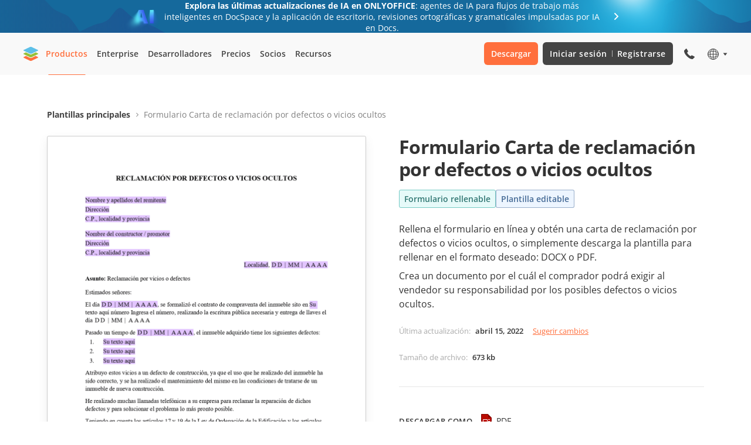

--- FILE ---
content_type: text/html; charset=utf-8
request_url: https://templates.onlyoffice.com/es/formulario-carta-de-reclamacion-por-defectos-o-vicios-ocultos
body_size: 62506
content:
<!DOCTYPE html><html lang="es"><head><title data-next-head="">Modelo reclamacion por vicios ocultos de vehículo | ONLYOFFICE</title><meta charSet="utf-8" data-next-head=""/><meta property="og:type" content="website" data-next-head=""/><meta id="ctl00_MetaTitleOG" property="og:title" content="Modelo reclamacion por vicios ocultos de vehículo | ONLYOFFICE" data-next-head=""/><meta id="ctl00_MetaDescriptionOG" property="og:description" content="Rellena el formulario en línea y obtén una carta de reclamación por defectos o vicios ocultos, o simplemente descarga la plantilla para rellenar en el formato deseado: DOCX, DOCX o PDF." data-next-head=""/><meta property="og:url" content="https://templates.onlyoffice.com/" data-next-head=""/><meta id="ctl00_MetaImageOG" property="og:image" content="https://static.onlyoffice.com/studio/tag/personal.11.5.3/skins/default/images/logo/fb_icon_325x325.jpg" data-next-head=""/><meta http-equiv="Content-Type" content="text/html; charset=utf-8" data-next-head=""/><meta http-equiv="X-UA-Compatible" content="IE=edge" data-next-head=""/><meta name="viewport" content="width=device-width, initial-scale=1, maximum-scale=3, shrink-to-fit=no, viewport-fit=cover" data-next-head=""/><meta id="ctl00_MetaKeywords" name="keywords" content="Modelo reclamacion por vicios ocultos de vehículo | ONLYOFFICE" data-next-head=""/><meta name="description" content="Rellena el formulario en línea y obtén una carta de reclamación por defectos o vicios ocultos, o simplemente descarga la plantilla para rellenar en el formato deseado: DOCX, DOCX o PDF." data-next-head=""/><meta name="google" content="notranslate" data-next-head=""/><link rel="shortcut icon" sizes="16x16" href="/images/logo/favicons/favicon.png" type="image/png" data-next-head=""/><link rel="shortcut icon" sizes="32x32" href="/images/logo/favicons/favicon32.png" type="image/png" data-next-head=""/><link rel="shortcut icon" sizes="64x64" href="/images/logo/favicons/favicon64.png" type="image/png" data-next-head=""/><link rel="icon" sizes="96x96" href="/images/logo/favicons/favicon.ico" type="image/x-icon" data-next-head=""/><link rel="apple-touch-icon" sizes="150x150" href="/images/logo/favicons/apple150.png" type="image/png" data-next-head=""/><link rel="apple-touch-icon" sizes="310x310" href="/images/logo/favicons/apple310.png" type="image/png" data-next-head=""/><link rel="apple-touch-icon" sizes="325x325" href="/images/logo/favicons/apple325.png" type="image/png" data-next-head=""/><link rel="alternate" href="https://templates.onlyoffice.com/" data-next-head=""/><link rel="alternate" href="https://templates.onlyoffice.com/fr" data-next-head=""/><link rel="alternate" href="https://templates.onlyoffice.com/de" data-next-head=""/><link rel="alternate" href="https://templates.onlyoffice.com/es" data-next-head=""/><link rel="alternate" href="https://templates.onlyoffice.com/pt" data-next-head=""/><link rel="alternate" href="https://templates.onlyoffice.com/it" data-next-head=""/><link rel="alternate" href="https://templates.onlyoffice.com/ja" data-next-head=""/><link rel="alternate" href="https://templates.onlyoffice.com/zh" data-next-head=""/><link rel="alternate" href="https://templates.onlyoffice.com/ar" data-next-head=""/><script id="gtaginit" strategy="beforeInteractive">
              window.dataLayer = window.dataLayer || [];
              function gtag(){dataLayer.push(arguments);}
              gtag('consent', 'default', {
                'necessary': 'granted',
                'analytics_storage': 'denied',
                'ad_storage': 'denied',
                'ad_user_data': 'denied',
                'ad_personalization': 'denied',
                'security_storage': 'granted',
                'functionality_storage': 'denied',
                'personalization_storage': 'denied',
            });
            </script><link data-next-font="" rel="preconnect" href="/" crossorigin="anonymous"/><link rel="preload" href="/_next/static/chunks/efbeeca8d80e362e.css" as="style"/><link rel="stylesheet" href="/_next/static/chunks/efbeeca8d80e362e.css" data-n-g=""/><link rel="preload" href="/_next/static/chunks/d9b6530d9ab7b70c.css" as="style"/><link rel="stylesheet" href="/_next/static/chunks/d9b6530d9ab7b70c.css" data-n-p=""/><link rel="preload" href="/_next/static/chunks/2b2284f7908dd302.css" as="style"/><link rel="stylesheet" href="/_next/static/chunks/2b2284f7908dd302.css" data-n-p=""/><noscript data-n-css=""></noscript><script src="/_next/static/chunks/b6a9279174aeb193.js" defer=""></script><script src="/_next/static/chunks/218f7267c6d8c9d6.js" defer=""></script><script src="/_next/static/chunks/af7edfabbae5e98e.js" defer=""></script><script src="/_next/static/chunks/9906289028acc501.js" defer=""></script><script src="/_next/static/chunks/turbopack-8cdb77aaff2c7770.js" defer=""></script><script src="/_next/static/chunks/dcde7fffbfa66163.js" defer=""></script><script src="/_next/static/chunks/aa6bb101b68c5333.js" defer=""></script><script src="/_next/static/chunks/34e2b22620b5f182.js" defer=""></script><script src="/_next/static/chunks/7d9373d98a4e1bc4.js" defer=""></script><script src="/_next/static/chunks/0205bc9528cce1a6.js" defer=""></script><script src="/_next/static/chunks/94a456f7826a3365.js" defer=""></script><script src="/_next/static/chunks/turbopack-aa835c19284ec174.js" defer=""></script><script src="/_next/static/BmZwq63kCVri_XdW-ZOsf/_ssgManifest.js" defer=""></script><script src="/_next/static/BmZwq63kCVri_XdW-ZOsf/_buildManifest.js" defer=""></script><style data-styled="" data-styled-version="6.1.19">.dRLtoa{height:100%;background-color:transparent;}/*!sc*/
data-styled.g1[id="styled-layout__StyledLayout-sc-ae7201bb-0"]{content:"dRLtoa,"}/*!sc*/
.dQvLXS{margin:0;padding:0;font-size:40px;line-height:53px;font-weight:700;}/*!sc*/
@media screen and (max-width: 1024px){.dQvLXS{font-size:24px;line-height:32px;}}/*!sc*/
.iehjZs{margin:0;padding:0;font-size:13px;line-height:18px;font-weight:700;}/*!sc*/
.gVAvBS{margin:0;padding:0;font-size:32px;line-height:38px;font-weight:700;}/*!sc*/
@media screen and (max-width: 1024px){.gVAvBS{font-size:24px;line-height:32px;}}/*!sc*/
.fUQPXr{margin:0;padding:0;font-size:24px;line-height:32px;font-weight:700;}/*!sc*/
@media screen and (max-width: 1024px){.fUQPXr{font-size:24px;line-height:32px;}}/*!sc*/
.jDoIHM{margin:0;padding:0;font-size:18px;line-height:24px;font-weight:700;}/*!sc*/
data-styled.g3[id="styled-heading__StyledHeading-sc-ee1f66d-0"]{content:"dQvLXS,iehjZs,gVAvBS,fUQPXr,jDoIHM,"}/*!sc*/
.cxjYdo{margin:0;padding:0;font-size:14px;line-height:21px;}/*!sc*/
data-styled.g10[id="styled-text__StyledText-sc-419b8689-0"]{content:"cxjYdo,"}/*!sc*/
.jzLRwX{border:none;border-radius:3px;padding:19px 24px;font-size:13px;font-weight:600;line-height:17px;letter-spacing:0.04em;height:56px;color:#FFFFFF;background-color:#FF6F3D;outline:none;text-align:center;text-transform:uppercase;cursor:pointer;transition:background-color 0.3s;}/*!sc*/
.jzLRwX:hover{background-color:#FF865C;}/*!sc*/
.jzLRwX:active{background-color:#FF6F3D;}/*!sc*/
.jzLRwX:disabled{cursor:default;background-color:#FFD4C5;}/*!sc*/
data-styled.g11[id="styled-button__StyledButton-sc-f09d3005-0"]{content:"jzLRwX,"}/*!sc*/
.jWunBM{color:inherit;text-decoration:none;}/*!sc*/
data-styled.g12[id="styled-external-link__StyledExternalLink-sc-1856cc2-0"]{content:"jWunBM,"}/*!sc*/
.lnydce{position:sticky;top:0;z-index:1000;}/*!sc*/
data-styled.g22[id="styled-header__StyledHeader-sc-52252b2-0"]{content:"lnydce,"}/*!sc*/
.cyaEhY{color:inherit;text-decoration:none;}/*!sc*/
data-styled.g26[id="styled-internal-link__StyledInternalLink-sc-1c992d5b-0"]{content:"cyaEhY,"}/*!sc*/
.eyUmBZ .section-page{max-width:1120px;padding:0 40px;margin:0 auto;}/*!sc*/
@media screen and (max-width: 592px){.eyUmBZ .section-page{padding:0 16px;}}/*!sc*/
data-styled.g27[id="styled-section__StyledSection-sc-c427eb0-0"]{content:"eyUmBZ,"}/*!sc*/
.fqtumC{display:flex;border:1px solid #666666;border-radius:3px;padding:32px;color:#ffffff;}/*!sc*/
.fqtumC .banner-form-info{flex:0 1 588px;margin-right:48px;}/*!sc*/
@media screen and (max-width: 1024px){.fqtumC .banner-form-info{flex:initial;margin-right:0;margin-bottom:24px;}}/*!sc*/
@media screen and (max-width: 592px){.fqtumC .banner-form-info{margin-bottom:16px;}}/*!sc*/
.fqtumC .banner-form-title{display:flex;align-items:center;margin-bottom:16px;letter-spacing:-0.02em;}/*!sc*/
.fqtumC .banner-form-title:before{content:"";display:inline-block;margin-right:16px;width:48px;min-width:48px;height:48px;background-image:url(/_next/static/media/pdf-48.be0cd673.svg);background-repeat:no-repeat;}/*!sc*/
@media screen and (max-width: 1024px){.fqtumC .banner-form-title:before{margin-right:0;margin-bottom:4px;}}/*!sc*/
@media screen and (max-width: 1024px){.fqtumC .banner-form-title{flex-direction:column;margin-bottom:8px;font-size:18px;line-height:24px;text-align:center;}}/*!sc*/
.fqtumC .banner-form-text{display:block;font-size:16px;line-height:24px;}/*!sc*/
@media screen and (max-width: 1024px){.fqtumC .banner-form-text{text-align:center;}}/*!sc*/
@media screen and (max-width: 592px){.fqtumC .banner-form-text{font-size:14px;line-height:21px;}}/*!sc*/
.fqtumC .banner-form-text a{color:#FF6F3D;text-decoration:underline;}/*!sc*/
.fqtumC .banner-form-text a:hover{text-decoration:none;}/*!sc*/
.fqtumC .banner-form-btns{flex:1 1 auto;display:flex;align-items:center;justify-content:flex-end;}/*!sc*/
@media screen and (max-width: 1024px){.fqtumC .banner-form-btns{flex:initial;justify-content:center;}}/*!sc*/
@media screen and (max-width: 592px){.fqtumC .banner-form-btns{flex-direction:column;}}/*!sc*/
.fqtumC .btn-primary,.fqtumC .btn-transparent{box-sizing:border-box;display:inline-flex;border-radius:3px;padding:19px 24px;font-size:13px;font-weight:600;line-height:18px;letter-spacing:0.04em;color:#FFFFFF;text-decoration:none;text-transform:uppercase;text-align:center;white-space:nowrap;}/*!sc*/
@media screen and (max-width: 1024px){.fqtumC .btn-primary,.fqtumC .btn-transparent{white-space:initial;}}/*!sc*/
@media screen and (max-width: 592px){.fqtumC .btn-primary,.fqtumC .btn-transparent{justify-content:center;width:100%;}}/*!sc*/
@media screen and (max-width: 592px){.fqtumC .btn-primary,.fqtumC .btn-transparent{padding:15px 24px;}}/*!sc*/
.fqtumC .btn-primary{margin-right:12px;background-color:#FF6F3D;transition:background-color 0.3s;}/*!sc*/
.fqtumC .btn-primary:hover{background-color:#FF865C;}/*!sc*/
@media screen and (max-width: 592px){.fqtumC .btn-primary{margin-right:0;margin-bottom:16px;}}/*!sc*/
.fqtumC .btn-transparent{border:1px solid #AAAAAA;transition:border-color 0.3s,color 0.3s;}/*!sc*/
.fqtumC .btn-transparent:hover{border-color:#FF6F3D;color:#FF6F3D;}/*!sc*/
@media screen and (max-width: 1024px){.fqtumC{flex-direction:column;}}/*!sc*/
data-styled.g40[id="styled-banner-form__StyledBannerForm-sc-8f93981b-0"]{content:"fqtumC,"}/*!sc*/
.kFawkK{position:relative;margin:0 -56px;padding:0 56px;}/*!sc*/
.kFawkK .card-slider-title{margin-bottom:24px;letter-spacing:-0.02em;}/*!sc*/
.kFawkK .card-slider-title span{color:#FF6F3D;}/*!sc*/
.kFawkK .card-slider-list{max-width:1120px;}/*!sc*/
.kFawkK .card-slider-list .swiper-wrapper{padding:0 16px;margin:0 -16px;}/*!sc*/
.kFawkK .card-slider-list .swiper-wrapper .card-preview{box-shadow:rgba(85, 85, 85, 0.1) 0px 7px 15px;}/*!sc*/
@media screen and (max-width: 1024px){.kFawkK .card-slider-list{display:flex;margin:0 -40px;padding:0 40px;overflow-x:auto;}.kFawkK .card-slider-list .card{min-width:288px;max-width:288px;}.kFawkK .card-slider-list .card:not(:last-child){margin-right:32px;}}/*!sc*/
@media screen and (max-width: 592px){.kFawkK .card-slider-list{margin:0 -16px;padding:0 16px;}.kFawkK .card-slider-list .card{min-width:328px;max-width:328px;}}/*!sc*/
.kFawkK .card-slider-navigation{position:absolute;top:50%;left:50%;display:flex;align-items:center;justify-content:space-between;width:100%;transform:translate(-50%, -50%);z-index:2;pointer-events:none;}/*!sc*/
.kFawkK .swiper-button-prev,.kFawkK .swiper-button-next{display:flex;align-items:center;justify-content:center;border:none;border-radius:50%;width:48px;height:48px;background-color:transparent;pointer-events:initial;transition:box-shadow 0.3s;cursor:pointer;}/*!sc*/
.kFawkK .swiper-button-prev svg path,.kFawkK .swiper-button-next svg path{transition:fill 0.3s;}/*!sc*/
.kFawkK .swiper-button-prev:hover,.kFawkK .swiper-button-next:hover{box-shadow:rgba(0, 0, 0, 0.1) 0px 20px 40px;}/*!sc*/
.kFawkK .swiper-button-prev:hover svg path,.kFawkK .swiper-button-next:hover svg path{fill:#FF6F3D;}/*!sc*/
.kFawkK .swiper-button-prev:disabled,.kFawkK .swiper-button-next:disabled{opacity:0.4;pointer-events:none;}/*!sc*/
@media screen and (max-width: 1250px){.kFawkK{margin:0 -40px;padding:0 40px;overflow:hidden;}}/*!sc*/
@media screen and (max-width: 1024px){.kFawkK{margin:0;padding:0;overflow:initial;}}/*!sc*/
data-styled.g41[id="styled-card-slider__StyledCardSlider-sc-b2440f8-0"]{content:"kFawkK,"}/*!sc*/
.rXRuF{max-width:352px;}/*!sc*/
.rXRuF:hover .card-preview:before{opacity:1;visibility:visible;}/*!sc*/
.rXRuF:hover .card-title{color:#FF6F3D;}/*!sc*/
.rXRuF .card-preview{position:relative;display:block;padding:14px;background-color:#FFFFFF;box-shadow:0px 20px 50px 0px rgba(85, 85, 85, 0.15);}/*!sc*/
.rXRuF .card-preview:before{content:"";position:absolute;top:50%;left:50%;border-radius:50%;width:72px;height:72px;background-color:rgba(51, 51, 51, 0.7);background-image:url(/_next/static/media/search-white.84f288e0.svg);background-repeat:no-repeat;background-position:center;transform:translate(-50%, -50%);pointer-events:none;z-index:1;opacity:0;visibility:hidden;transition:opacity 0.3s,visibility 0.3s;}/*!sc*/
.rXRuF .card-template-format{display:flex;align-items:center;flex-wrap:wrap;margin-top:10px;height:16px;}/*!sc*/
.rXRuF .card-template-format-item{width:16px;height:16px;}/*!sc*/
.rXRuF .card-template-format-item:not(:last-child){margin-right:8px;}/*!sc*/
.rXRuF .card-template-format-item.pdf{background-image:url(/_next/static/media/pdf-16.e56634e1.svg);}/*!sc*/
.rXRuF .card-template-format-item.docx{background-image:url(/_next/static/media/docx-16.97c15218.svg);}/*!sc*/
.rXRuF .card-template-format-item.xlsx{background-image:url(/_next/static/media/xlsx-16.2f1e0ad5.svg);}/*!sc*/
.rXRuF .card-template-format-item.pptx{background-image:url(/_next/static/media/pptx-16.a1888015.svg);}/*!sc*/
.rXRuF .card-img{position:relative;padding-bottom:62.966%;}/*!sc*/
.rXRuF .card-img img{position:absolute;top:0;left:0;width:100%;height:100%;object-fit:cover;object-position:top;}/*!sc*/
@media screen and (max-width: 1024px){.rXRuF .card-img{padding-bottom:62.67%;}}/*!sc*/
@media screen and (max-width: 592px){.rXRuF .card-img{padding-bottom:62.697%;}}/*!sc*/
.rXRuF .card-body{padding:24px;}/*!sc*/
.rXRuF .card-title{display:block;margin-bottom:10px;font-size:16px;font-weight:700;line-height:21px;letter-spacing:-0.02em;color:#444444;transition:color 0.3s;}/*!sc*/
.rXRuF .card-text{display:-webkit-box;-webkit-line-clamp:3;-webkit-box-orient:vertical;font-size:13px;line-height:19px;color:#808080;overflow:hidden;}/*!sc*/
@media screen and (max-width: 1024px){.rXRuF{max-width:100%;}}/*!sc*/
data-styled.g42[id="styled-card__StyledCard-sc-a27ed1e8-0"]{content:"rXRuF,"}/*!sc*/
.iRAwcS{padding:112px 0;}/*!sc*/
.iRAwcS .accordion-section-title{margin-bottom:56px;font-size:32px;line-height:38px;letter-spacing:-0.02em;}/*!sc*/
@media screen and (max-width: 1024px){.iRAwcS .accordion-section-title{font-size:24px;line-height:32px;}}/*!sc*/
@media screen and (max-width: 592px){.iRAwcS .accordion-section-title{margin-bottom:24px;}}/*!sc*/
@media screen and (max-width: 1024px){.iRAwcS{padding:88px 0;}}/*!sc*/
@media screen and (max-width: 592px){.iRAwcS{padding:48px 0;}}/*!sc*/
data-styled.g45[id="styled-accordion-section__StyledBannerForm-sc-af50f18-0"]{content:"iRAwcS,"}/*!sc*/
.bSKEml .accordion-item{border-top:1px solid #E5E5E5;}/*!sc*/
.bSKEml .accordion-header{display:flex;border:none;padding:22px 0;width:100%;cursor:pointer;background-color:transparent;}/*!sc*/
.bSKEml .accordion-heading{text-align:left;letter-spacing:-0.02em;color:#333333;}/*!sc*/
@media screen and (max-width: 1024px){.bSKEml .accordion-heading{font-size:16px;}}/*!sc*/
.bSKEml .accordion-icon{margin-right:10px;width:24px;min-width:24px;height:24px;background-repeat:no-repeat;}/*!sc*/
.bSKEml .accordion-icon.plus{background-image:url(/_next/static/media/plus.9222a2dd.svg);}/*!sc*/
.bSKEml .accordion-icon.minus{background-image:url(/_next/static/media/minus.c3487c8d.svg);}/*!sc*/
.bSKEml .accordion-content{overflow:hidden;transition:max-height 0.2s ease;}/*!sc*/
.bSKEml .accordion-text{padding:2px 0 22px 34px;font-size:14px;}/*!sc*/
.bSKEml .accordion-text a{color:#FF6F3D;text-decoration:none;}/*!sc*/
.bSKEml .accordion-text a:hover{text-decoration:underline;}/*!sc*/
@media screen and (max-width: 1024px){.bSKEml .accordion-text{font-size:13px;}}/*!sc*/
data-styled.g46[id="styled-accordion__StyledAccordion-sc-77552d97-0"]{content:"bSKEml,"}/*!sc*/
.ecrQww{padding:56px 0 124px;}/*!sc*/
.ecrQww .breadcrumbs{margin-bottom:24px;}/*!sc*/
@media screen and (max-width: 1024px){.ecrQww .breadcrumbs{justify-content:center;margin-bottom:32px;}}/*!sc*/
@media screen and (max-width: 592px){.ecrQww .breadcrumbs{margin-bottom:16px;}}/*!sc*/
.ecrQww .form-preview{display:grid;align-items:start;margin-bottom:56px;}/*!sc*/
@media screen and (max-width: 1024px){.ecrQww .form-preview{margin-bottom:112px;}}/*!sc*/
@media screen and (max-width: 592px){.ecrQww .form-preview{margin-bottom:0;}}/*!sc*/
.ecrQww .form-img{grid-area:1/1/5/2;box-sizing:border-box;border-radius:3px;margin-right:56px;padding:16px;max-width:544px;min-width:544px;border:1px solid #CCCCCC;box-shadow:0 7px 15px 0 rgba(85, 85, 85, 0.1);overflow:hidden;}/*!sc*/
.ecrQww .form-img img{max-width:100%;}/*!sc*/
@media screen and (max-width: 1200px){.ecrQww .form-img{min-width:444px;}}/*!sc*/
@media screen and (max-width: 1024px){.ecrQww .form-img{grid-area:initial;justify-self:center;margin:0 0 56px;max-width:544px;min-width:initial;}}/*!sc*/
@media screen and (max-width: 592px){.ecrQww .form-img{margin:0 0 32px;}}/*!sc*/
.ecrQww .form-info{grid-area:1/2/2/3;margin-bottom:24px;max-width:520px;min-width:520px;}/*!sc*/
@media screen and (max-width: 1200px){.ecrQww .form-info{min-width:initial;}}/*!sc*/
@media screen and (max-width: 1024px){.ecrQww .form-info{grid-area:initial;margin-bottom:56px;max-width:100%;}}/*!sc*/
@media screen and (max-width: 592px){.ecrQww .form-info{margin-bottom:32px;}}/*!sc*/
.ecrQww .form-description{grid-area:2/2/3/3;max-width:520px;min-width:520px;}/*!sc*/
@media screen and (max-width: 1200px){.ecrQww .form-description{min-width:initial;}}/*!sc*/
@media screen and (max-width: 1024px){.ecrQww .form-description{display:flex;flex-direction:column;grid-area:initial;max-width:100%;}}/*!sc*/
.ecrQww .form-title{margin-bottom:16px;font-size:32px;line-height:38px;font-weight:700;letter-spacing:-0.02em;}/*!sc*/
@media screen and (max-width: 1024px){.ecrQww .form-title{font-size:24px;line-height:32px;text-align:center;}}/*!sc*/
@media screen and (max-width: 592px){.ecrQww .form-title{font-size:20px;line-height:27px;}}/*!sc*/
.ecrQww .form-tags{display:flex;flex-wrap:wrap;gap:8px;}/*!sc*/
.ecrQww .form-tags .tag{border-radius:3px;padding:5px 8px;font-size:14px;font-weight:600;line-height:19px;}/*!sc*/
@media screen and (max-width: 1024px){.ecrQww .form-tags{justify-content:center;border-bottom:1px solid #E5E5E5;margin-bottom:23px;padding-bottom:24px;}}/*!sc*/
@media screen and (max-width: 592px){.ecrQww .form-tags{margin-bottom:15px;padding-bottom:16px;}}/*!sc*/
.ecrQww .form-tag{border:1px solid #75C9C4;color:#317773;background-color:#E6FAF9;}/*!sc*/
.ecrQww .template-tag{border:1px solid rgba(68, 105, 149, 0.5);color:#446995;background-color:#EDF5FF;}/*!sc*/
.ecrQww .form-text{margin-bottom:24px;}/*!sc*/
.ecrQww .form-text p{display:block;font-size:16px;line-height:24px;}/*!sc*/
.ecrQww .form-text p:not(:last-child){margin-bottom:8px;}/*!sc*/
@media screen and (max-width: 1024px){.ecrQww .form-text{border-bottom:1px solid #E5E5E5;padding-bottom:31px;margin-bottom:32px;}}/*!sc*/
.ecrQww .form-row{display:flex;margin-bottom:24px;font-size:13px;line-height:21px;}/*!sc*/
@media screen and (max-width: 1024px){.ecrQww .form-row{justify-content:center;margin-bottom:0;}}/*!sc*/
@media screen and (max-width: 592px){.ecrQww .form-row{flex-direction:column;}}/*!sc*/
.ecrQww .form-row-info{border-bottom:1px solid #E5E5E5;padding-bottom:39px;margin-bottom:40px;}/*!sc*/
@media screen and (max-width: 1024px){.ecrQww .form-row-info{border-bottom:0;padding-bottom:0;margin-bottom:32px;}}/*!sc*/
@media screen and (max-width: 592px){.ecrQww .form-row-info{margin-bottom:16px;}}/*!sc*/
.ecrQww .form-row-mobile{display:none;}/*!sc*/
@media screen and (max-width: 1024px){.ecrQww .form-row-mobile{display:flex;}}/*!sc*/
@media screen and (max-width: 592px){.ecrQww .form-row-mobile{text-align:center;}}/*!sc*/
.ecrQww .form-row-laptop{display:flex;}/*!sc*/
@media screen and (max-width: 1024px){.ecrQww .form-row-laptop{display:none;}}/*!sc*/
.ecrQww .form-item{display:flex;}/*!sc*/
.ecrQww .form-item.last-updated:not(:last-child){margin-right:16px;}/*!sc*/
@media screen and (max-width: 592px){.ecrQww .form-item.last-updated:not(:last-child){justify-content:center;margin-right:0;margin-bottom:16px;}}/*!sc*/
.ecrQww .form-item:not(:last-child){margin-right:32px;}/*!sc*/
@media screen and (max-width: 592px){.ecrQww .form-item:not(:last-child){margin-right:0;margin-bottom:16px;}}/*!sc*/
.ecrQww .form-item-label{margin-right:8px;color:#AAAAAA;}/*!sc*/
.ecrQww .form-item-info{font-weight:600;}/*!sc*/
.ecrQww .suggest-changes-link{font-size:13px;color:#FF6F3D;text-decoration:underline;}/*!sc*/
.ecrQww .suggest-changes-link:hover{text-decoration:none;}/*!sc*/
.ecrQww .form-download{margin-bottom:40px;}/*!sc*/
@media screen and (max-width: 1024px){.ecrQww .form-download{margin-bottom:32px;}}/*!sc*/
@media screen and (max-width: 592px){.ecrQww .form-download{margin-bottom:16px;}}/*!sc*/
.ecrQww .form-btns{margin-bottom:24px;}/*!sc*/
@media screen and (max-width: 1024px){.ecrQww .form-btns{margin-bottom:16px;text-align:center;order:-1;}}/*!sc*/
@media screen and (max-width: 1024px){.ecrQww .share-buttons{justify-content:center;}}/*!sc*/
@media screen and (max-width: 592px){.ecrQww .share-buttons{justify-content:initial;}}/*!sc*/
.ecrQww .btn-primary,.ecrQww .btn-secondary{box-sizing:border-box;display:inline-flex;border-radius:3px;margin-bottom:16px;padding:19px 24px;font-size:13px;font-weight:700;line-height:18px;letter-spacing:0.04em;color:#FFFFFF;text-decoration:none;text-transform:uppercase;white-space:nowrap;}/*!sc*/
@media screen and (max-width: 592px){.ecrQww .btn-primary,.ecrQww .btn-secondary{padding:15px 24px;height:48px;}}/*!sc*/
@media screen and (max-width: 592px){.ecrQww .btn-primary,.ecrQww .btn-secondary{width:100%;justify-content:center;}}/*!sc*/
.ecrQww .btn-primary{margin-right:16px;background-color:#FF6F3D;transition:background-color 0.3s;}/*!sc*/
.ecrQww .btn-primary:hover{background-color:#FF865C;}/*!sc*/
@media screen and (max-width: 592px){.ecrQww .btn-primary{margin-right:0;margin-bottom:16px;}}/*!sc*/
.ecrQww .btn-secondary{background-color:#444444;transition:background-color 0.3s;}/*!sc*/
.ecrQww .btn-secondary:hover{background-color:#555555;}/*!sc*/
@media screen and (max-width: 592px){.ecrQww .banner-how-create-form{display:none;}}/*!sc*/
@media screen and (max-width: 1024px){.ecrQww{padding:80px 0;}}/*!sc*/
@media screen and (max-width: 592px){.ecrQww{padding:48px 0 72px;}}/*!sc*/
data-styled.g48[id="styled-form-content__StyledMain-sc-9ae55412-0"]{content:"ecrQww,"}/*!sc*/
.euXnGj{padding:112px 0;background-color:#F5F5F5;}/*!sc*/
.euXnGj .card-slider{margin-bottom:32px;}/*!sc*/
@media screen and (max-width: 592px){.euXnGj .card-slider{margin-bottom:24px;}}/*!sc*/
@media screen and (max-width: 592px){.euXnGj .card-slider{margin-bottom:16px;}}/*!sc*/
.euXnGj .explore-other-template{margin-top:56px;}/*!sc*/
@media screen and (max-width: 1024px){.euXnGj .explore-other-template{margin-top:40px;}}/*!sc*/
@media screen and (max-width: 592px){.euXnGj .explore-other-template{margin-top:24px;}}/*!sc*/
@media screen and (max-width: 1024px){.euXnGj{padding:80px 0;}}/*!sc*/
@media screen and (max-width: 592px){.euXnGj{padding:48px 0;}}/*!sc*/
data-styled.g49[id="styled-form-content__StyledForms-sc-9ae55412-1"]{content:"euXnGj,"}/*!sc*/
.ctfPkY{display:flex;align-items:flex-end;border:1px solid #CCCCCC;border-radius:3px;padding:32px;}/*!sc*/
.ctfPkY .banner-title{display:flex;align-items:center;margin-bottom:16px;font-size:24px;line-height:32px;letter-spacing:-0.02em;}/*!sc*/
.ctfPkY .banner-title:before{content:"";display:inline-block;margin-right:16px;width:48px;min-width:48px;height:48px;background-image:url("https://static-oforms.onlyoffice.com/icons/pensil-icon.react.svg");}/*!sc*/
@media screen and (max-width: 1024px){.ctfPkY .banner-title{font-size:22px;line-height:29px;letter-spacing:-0.01em;}}/*!sc*/
.ctfPkY .banner-body{flex:1 1 auto;margin-right:48px;}/*!sc*/
@media screen and (max-width: 1024px){.ctfPkY .banner-body{margin-right:0;}}/*!sc*/
.ctfPkY .banner-list{padding-left:56px;margin:0;list-style:none;counter-reset:counter;font-size:16px;line-height:26px;}/*!sc*/
.ctfPkY .banner-list li{counter-increment:counter;}/*!sc*/
.ctfPkY .banner-list li:before{content:counter(counter) ". ";display:inline-flex;justify-content:center;align-items:center;font-weight:700;min-width:36px;min-height:36px;}/*!sc*/
@media screen and (max-width: 1024px){.ctfPkY .banner-list{padding-left:0;margin:0 0 16px 0;}}/*!sc*/
.ctfPkY .banner-btn{box-sizing:border-box;border-radius:3px;padding:20px;font-size:13px;line-height:16px;font-weight:700;letter-spacing:0.04em;min-width:164px;color:#FFFFFF;background-color:#FF6F3D;text-align:center;text-decoration:none;text-transform:uppercase;transition:background-color 0.3s;}/*!sc*/
.ctfPkY .banner-btn:hover{background-color:#FF865C;}/*!sc*/
@media screen and (max-width: 1024px){.ctfPkY{flex-direction:column;align-items:flex-start;}}/*!sc*/
data-styled.g50[id="styled-banner-how-create-form__StyledBannerHowCreateForm-sc-b937936e-0"]{content:"ctfPkY,"}/*!sc*/
.llvmRQ{display:flex;align-items:center;}/*!sc*/
.llvmRQ .share-buttons-title{margin-right:8px;font-size:13px;font-weight:600;line-height:21px;color:#AAAAAA;}/*!sc*/
.llvmRQ .share-buttons-list{display:flex;padding:0;margin:0;list-style-type:none;}/*!sc*/
.llvmRQ .share-buttons-list li{display:inline-flex;}/*!sc*/
.llvmRQ .share-button{box-sizing:border-box;position:relative;display:inline-flex;padding:4px;width:48px;height:48px;}/*!sc*/
.llvmRQ .share-button:not(:last-child){margin-right:8px;}/*!sc*/
.llvmRQ .share-button:after{content:"";position:absolute;top:50%;left:50%;display:inline-flex;border-radius:3px;width:40px;height:40px;background-repeat:no-repeat;background-position:center;box-shadow:0px 1px 1px 0px rgba(0, 0, 0, 0.2);transform:translate(-50%, -50%);transition:box-shadow 0.3s;}/*!sc*/
.llvmRQ .share-button.x:after{background-image:url(/_next/static/media/x.cdf561e9.svg);}/*!sc*/
.llvmRQ .share-button.email:after{background-image:url("https://static-oforms.onlyoffice.com/images/social-icons/mail.react.svg");}/*!sc*/
.llvmRQ .share-button.linkedin:after{background-image:url("https://static-oforms.onlyoffice.com/images/social-icons/linkedin.react.svg");}/*!sc*/
.llvmRQ .share-button.wechat:after{background-image:url(/_next/static/media/wechat.560a7e95.svg);background-size:24px 24px;}/*!sc*/
.llvmRQ .share-button.weibo:after{background-image:url(/_next/static/media/weibo.595e97d2.svg);}/*!sc*/
.llvmRQ .share-button:hover:after{box-shadow:0px 2px 2px 0px rgba(0, 0, 0, 0.25);}/*!sc*/
data-styled.g51[id="styled-share-buttons__StyledShareButtons-sc-2e5bd745-0"]{content:"llvmRQ,"}/*!sc*/
.iqIqpN{display:flex;align-items:center;padding:2px 0;}/*!sc*/
.iqIqpN .form-download-title{margin-right:8px;font-weight:600;letter-spacing:0.04em;white-space:nowrap;text-transform:uppercase;}/*!sc*/
.iqIqpN .form-download-list{display:flex;flex-wrap:wrap;padding:0;margin:0;list-style-type:none;}/*!sc*/
.iqIqpN .form-download-list li:not(:last-child){margin-right:8px;}/*!sc*/
.iqIqpN .form-download-item{position:relative;display:flex;align-items:center;}/*!sc*/
.iqIqpN .form-download-link{position:relative;display:flex;align-items:center;padding:4px 5px 4px 4px;font-size:14px;line-height:22px;transition:color 0.3s;}/*!sc*/
.iqIqpN .form-download-link:before{content:"";display:inline-flex;margin-right:5px;width:24px;height:24px;background-repeat:no-repeat;background-position:center;}/*!sc*/
.iqIqpN .form-download-link:not(:last-child){margin-right:5px;}/*!sc*/
.iqIqpN .form-download-link.pdf:before{background-image:url(/_next/static/media/pdf-24.d77b61ef.svg);}/*!sc*/
.iqIqpN .form-download-link.docx:before{background-image:url(/_next/static/media/docx-24.2c3e03f0.svg);}/*!sc*/
.iqIqpN .form-download-link.xlsx:before{background-image:url(/_next/static/media/xlsx-24.97f22525.svg);}/*!sc*/
.iqIqpN .form-download-link.pptx:before{background-image:url(/_next/static/media/pptx-24.89909c01.svg);}/*!sc*/
.iqIqpN .form-download-link:hover{color:#FF6F3D;}/*!sc*/
.iqIqpN .form-download-tooltip{display:inline-flex;}/*!sc*/
.iqIqpN .form-download-tooltip button{display:inline-flex;align-items:center;justify-content:center;border:none;padding:0;background-color:transparent;cursor:pointer;}/*!sc*/
.iqIqpN .form-download-tooltip button svg path{fill:rgba(68, 68, 68, 0.2);transition:fill 0.3s;}/*!sc*/
.iqIqpN .form-download-tooltip:hover button svg path{fill:#666666;}/*!sc*/
.iqIqpN .react-tooltip{border-radius:5px;margin:0 10px;padding:6px 8px;font-size:13px;line-height:18px;color:#FFFFFF;max-width:180px;background-color:rgba(0, 0, 0, 0.6);z-index:10;}/*!sc*/
.iqIqpN .react-tooltip-arrow{display:none;}/*!sc*/
data-styled.g52[id="styled-form-download__StyledFormDownload-sc-22ed2983-0"]{content:"iqIqpN,"}/*!sc*/
.hsJaxR{display:flex;align-items:center;flex-wrap:wrap;padding:0;margin:0;list-style-type:none;}/*!sc*/
.hsJaxR li{position:relative;font-size:14px;line-height:24px;color:#808080;}/*!sc*/
.hsJaxR li .internal-link{font-size:14px;line-height:24px;font-weight:700;color:#444444;}/*!sc*/
.hsJaxR li .internal-link:hover{text-decoration:underline;}/*!sc*/
@media screen and (max-width: 1024px){.hsJaxR li .internal-link{font-size:12px;line-height:16px;}}/*!sc*/
.hsJaxR li:not(:last-child){margin-right:23px;}/*!sc*/
.hsJaxR li:not(:last-child):after{content:"";position:absolute;top:50%;right:-16px;width:6px;height:8px;background-image:url(/_next/static/media/chevron-right.09a0fb78.svg);background-repeat:no-repeat;transform:translateY(-50%);}/*!sc*/
@media screen and (max-width: 1024px){.hsJaxR li{font-size:12px;line-height:16px;}}/*!sc*/
data-styled.g53[id="styled-breadcrumbs__StyledBreadcrumbs-sc-94d1c525-0"]{content:"hsJaxR,"}/*!sc*/
.eSoXOr .templates-editor{margin-bottom:24px;}/*!sc*/
.eSoXOr .explore-other-template-title{margin-bottom:24px;font-weight:600;letter-spacing:-0.02em;}/*!sc*/
.eSoXOr .explore-other-template-items{display:flex;flex-wrap:wrap;}/*!sc*/
.eSoXOr .templates-editor-btn{display:inline-flex;align-items:center;border-radius:4px;margin-bottom:16px;padding:16px;font-size:16px;line-height:24px;background-color:#FFFFFF;color:#444444;transition:color 0.3s;}/*!sc*/
.eSoXOr .templates-editor-btn:before{content:"";display:inline-flex;margin-right:4px;width:24px;height:24px;background-repeat:no-repeat;background-position:center;}/*!sc*/
.eSoXOr .templates-editor-btn:not(:last-child){margin-right:16px;}/*!sc*/
.eSoXOr .templates-editor-btn.pdf:before{background-image:url(/_next/static/media/pdf-24.d77b61ef.svg);}/*!sc*/
.eSoXOr .templates-editor-btn.docx:before{background-image:url(/_next/static/media/docx-24.2c3e03f0.svg);}/*!sc*/
.eSoXOr .templates-editor-btn.xlsx:before{background-image:url(/_next/static/media/xlsx-24.97f22525.svg);}/*!sc*/
.eSoXOr .templates-editor-btn.pptx:before{background-image:url(/_next/static/media/pptx-24.89909c01.svg);}/*!sc*/
.eSoXOr .templates-editor-btn:hover{color:#FF6F3D;}/*!sc*/
.eSoXOr .btn-transparent{box-sizing:border-box;border:1px solid #AAAAAA;border-radius:4px;margin:0 16px 16px 0;padding:11px 18px;font-size:16px;line-height:24px;color:#444444;transition:border-color 0.3s,color 0.3s;}/*!sc*/
.eSoXOr .btn-transparent:hover{border-color:#FF6F3D;color:#FF6F3D;}/*!sc*/
data-styled.g56[id="styled-explore-other-template__StyledExploreOtherTemplate-sc-9417b2ba-0"]{content:"eSoXOr,"}/*!sc*/
.horGml{padding:112px 0;background-color:#333333;}/*!sc*/
@media screen and (max-width: 1024px){.horGml{padding:80px 0;}}/*!sc*/
@media screen and (max-width: 592px){.horGml{padding:48px 0;}}/*!sc*/
data-styled.g58[id="styled-banner-form-section__StyledBannerFormSection-sc-fbf8086d-0"]{content:"horGml,"}/*!sc*/
</style></head><body><div id="__next"><div id="page-layout" class="styled-layout__StyledLayout-sc-ae7201bb-0 dRLtoa layout"><div class="oo-advent-announce es"><a class="oo-advent-announce-wrapper es" href="https://www.onlyoffice.com/blog/es/2025/12/onlyoffice-docspace-3-6"><div class="oo-advent-announce-text"><div class="oo-advent-announce-text-desktop"><b>Explora las últimas actualizaciones de IA en ONLYOFFICE</b>: agentes de IA para flujos de trabajo más inteligentes en DocSpace y la aplicación de escritorio, revisiones ortográficas y gramaticales impulsadas por IA en Docs.</div><div class="oo-advent-announce-text-mobile es">Explora las últimas actualizaciones de IA en ONLYOFFICE</div></div></a></div><div class="styled-header__StyledHeader-sc-52252b2-0 lnydce"><header class="oo-header es" style="background-color:#F9F9F9"><div class="oo-header-container"><button class="oo-header-hamburger es"><svg xmlns="http://www.w3.org/2000/svg" width="20" height="14" viewBox="0 0 20 14" fill="none"><rect width="20" height="2" fill="#444444"></rect><rect y="6" width="20" height="2" fill="#444444"></rect><rect y="12" width="20" height="2" fill="#444444"></rect></svg></button><a class="oo-header-logo es oo-header-logo--mobile-center" aria-label="Ir a la página de inicio" href="https://www.onlyoffice.com/es"></a><div class="oo-header-nav es"><div class="oo-header-menu es"><div class="oo-menu-item oo-menu-item--products es"><button id="oo-menu-item-btn-products" class="oo-menu-item-btn oo-menu-item-btn--active">Productos</button></div><div class="oo-menu-item oo-menu-item--enterprise es"><button id="oo-menu-item-btn-enterprise" class="oo-menu-item-btn">Enterprise</button></div><div class="oo-menu-item oo-menu-item--developers es"><button id="oo-menu-item-btn-developers" class="oo-menu-item-btn">Desarrolladores</button></div><div class="oo-menu-item oo-menu-item--pricing es"><button id="oo-menu-item-btn-pricing" class="oo-menu-item-btn">Precios</button></div><div class="oo-menu-item oo-menu-item--partners es"><button id="oo-menu-item-btn-partners" class="oo-menu-item-btn">Socios</button></div><div class="oo-menu-item oo-menu-item--resources"><button id="oo-menu-item-btn-resources" class="oo-menu-item-btn">Recursos</button></div></div><div class="oo-header-btns es"><div class="oo-menu-item oo-menu-item--download es oo-menu-item--position-3"><button id="oo-menu-item-btn-download" class="oo-menu-item-btn">Descargar</button></div><a class="oo-header-btn es" href="https://www.onlyoffice.com/es/docspace-registration">Iniciar sesión<!-- --> <span>/</span> <!-- -->Registrarse</a></div><a class="oo-header-menu-phone-mobile es" href="tel:+37163399867">+371 633 998 67</a></div><div class="oo-header-icons es"><div class="oo-phone-selector es"><button class="oo-phone-selector-btn" aria-label="Abrir el menú del teléfono" aria-haspopup="true" aria-expanded="false" aria-controls="oo-phone-selector-dropdown"><svg xmlns="http://www.w3.org/2000/svg" width="24" height="24" viewBox="0 0 24 24" fill="none" aria-hidden="true"><path d="M6.79439 3.00858C6.50199 2.97044 6.24775 3.05949 6.03168 3.27535L3.51483 5.80972C3.38771 5.92405 3.27957 6.07328 3.19068 6.25748C3.10167 6.44169 3.04446 6.62268 3.01907 6.80047C3.01907 6.81317 3.0158 6.85138 3.00944 6.91492C3.00312 6.97835 2.99988 7.06092 2.99988 7.16255C2.99988 7.40398 3.04119 7.79465 3.12385 8.33455C3.20651 8.87445 3.40993 9.535 3.73402 10.3162C4.05817 11.0976 4.54446 11.9836 5.1927 12.9745C5.84091 13.9653 6.7308 15.0198 7.86219 16.1377C8.73931 17.0269 9.57829 17.7637 10.3791 18.3481C11.18 18.9325 11.9204 19.4025 12.6005 19.7582C13.2806 20.1139 13.8971 20.3807 14.4501 20.5586C15.0031 20.7364 15.4798 20.8571 15.8802 20.9206C16.2806 20.9841 16.5952 21.0095 16.824 20.9968C17.0529 20.9841 17.18 20.9778 17.2054 20.9778C17.3834 20.9524 17.5645 20.8952 17.7488 20.8063C17.9331 20.7173 18.0825 20.6094 18.1969 20.4823L20.7329 17.948C20.9109 17.7701 20.9999 17.5669 20.9999 17.3382C20.9999 17.1731 20.9522 17.027 20.8569 16.8999C20.7615 16.7729 20.6439 16.6649 20.5041 16.576L16.6334 14.5371C16.43 14.4227 16.2075 14.391 15.966 14.4418C15.7245 14.4926 15.5211 14.6006 15.3558 14.7657L14.4215 15.6994C14.3961 15.7248 14.3548 15.7471 14.2976 15.7661C14.2404 15.7852 14.1927 15.7947 14.1546 15.7947C13.8876 15.7439 13.5825 15.6296 13.2393 15.4517C12.9342 15.2993 12.5624 15.0643 12.1238 14.7467C11.6853 14.4291 11.18 13.9781 10.608 13.3937C10.0232 12.8221 9.56878 12.3139 9.24457 11.8693C8.92054 11.4248 8.6821 11.0531 8.52956 10.7545C8.37702 10.456 8.28486 10.2273 8.25317 10.0686L8.20547 9.83046C8.20547 9.80505 8.21504 9.76367 8.23407 9.70656C8.25317 9.6494 8.27539 9.60811 8.30084 9.58267L9.40677 8.49655C9.61013 8.26776 9.71182 8.00111 9.71182 7.69619C9.71183 7.48017 9.67372 7.30877 9.59742 7.18173L9.59742 7.16271L7.42369 3.48506C7.25831 3.21819 7.04863 3.05942 6.79439 3.00858Z" fill="#444444"></path></svg></button></div><div class="oo-language-selector"><button class="oo-language-selector-btn" aria-label="Seleccionar idioma" aria-haspopup="true" aria-expanded="false" aria-controls="oo-language-selector-list"><svg xmlns="http://www.w3.org/2000/svg" width="24" height="24" viewBox="0 0 24 24" fill="none" aria-hidden="true"><circle class="oo-language-selector-icon-stroke" cx="12.4999" cy="12.5" r="9" stroke="#444444"></circle><path class="oo-language-selector-icon-stroke" d="M12.4999 7.5C15.0512 7.5 17.3364 8.1001 18.9667 9.04395C20.6099 9.99529 21.4999 11.2348 21.4999 12.5C21.4999 13.7652 20.6099 15.0047 18.9667 15.9561C17.3364 16.8999 15.0512 17.5 12.4999 17.5C9.94851 17.5 7.66337 16.8999 6.03308 15.9561C4.38985 15.0047 3.49988 13.7652 3.49988 12.5C3.49988 11.2348 4.38985 9.99529 6.03308 9.04395C7.66337 8.1001 9.94851 7.5 12.4999 7.5Z" stroke="#444444"></path><path class="oo-language-selector-icon-stroke" d="M17.4999 12.5C17.4999 15.0514 16.8998 17.3365 15.9559 18.9668C15.0046 20.61 13.7651 21.5 12.4999 21.5C11.2347 21.5 9.99517 20.61 9.04382 18.9668C8.09997 17.3365 7.49988 15.0514 7.49988 12.5C7.49988 9.94863 8.09998 7.66349 9.04382 6.0332C9.99517 4.38997 11.2347 3.5 12.4999 3.5C13.7651 3.5 15.0046 4.38997 15.9559 6.0332C16.8998 7.66349 17.4999 9.94863 17.4999 12.5Z" stroke="#444444"></path><path class="oo-language-selector-icon-fill" fill-rule="evenodd" clip-rule="evenodd" d="M20.9999 13H3.99988V12H20.9999V13Z" fill="#444444"></path><path class="oo-language-selector-icon-fill" fill-rule="evenodd" clip-rule="evenodd" d="M11.9999 21L11.9999 4L12.9999 4L12.9999 21L11.9999 21Z" fill="#444444"></path></svg><svg class="oo-language-selector-icon-arrow" width="8" height="5" viewBox="0 0 8 5" fill="none" xmlns="http://www.w3.org/2000/svg" aria-hidden="true"><path class="oo-language-selector-icon-fill" d="M4 5L0.535899 0.499999L7.4641 0.5L4 5Z" fill="#444444"></path></svg></button></div></div><div class="oo-header-overlay"></div></div></header></div><main class="styled-main__StyledMain-sc-e30274a5-0 jtZQfL"><section class="styled-section__StyledSection-sc-c427eb0-0 eyUmBZ styled-form-content__StyledMain-sc-9ae55412-0 ecrQww"><div class="section-page"><ul class="styled-breadcrumbs__StyledBreadcrumbs-sc-94d1c525-0 hsJaxR breadcrumbs"><li><a class="styled-internal-link__StyledInternalLink-sc-1c992d5b-0 cyaEhY internal-link " href="/es">Plantillas principales</a></li><li>Formulario Carta de reclamación por defectos o vicios ocultos</li></ul><div class="form-preview"><div class="form-info"><h1 class="styled-heading__StyledHeading-sc-ee1f66d-0 dQvLXS form-title">Formulario Carta de reclamación por defectos o vicios ocultos</h1><div class="form-tags"><span class="tag form-tag">Formulario rellenable</span><span class="tag template-tag">Plantilla editable</span></div><div class="form-row form-row-mobile"><div class="form-item last-updated"><span class="form-item-label">Última actualización<!-- -->:</span><span class="form-item-info">abril 15, 2022</span></div><a id="suggest-changes-mobile-link" class="styled-external-link__StyledExternalLink-sc-1856cc2-0 jWunBM external-link suggest-changes-link" href="mailto:marketing@onlyoffice.com?subject=Sugiriendo%20cambios%20para%20formulario%20Formulario Carta de reclamación por defectos o vicios ocultos&amp;body=Sugiriendo%20cambios%20para%20formulario%20Formulario Carta de reclamación por defectos o vicios ocultos." target="_blank" rel="noopener noreferrer">Sugerir cambios</a></div></div><div class="form-img"><img src="https://static-oforms.onlyoffice.com/image1_b5a5d2a74a.png" alt="Formulario Carta de reclamación por defectos o vicios ocultos"/></div><div class="form-description"><div class="form-text"><p class="styled-text__StyledText-sc-419b8689-0 cxjYdo">Rellena el formulario en línea y obtén una carta de reclamación por defectos o vicios ocultos, o simplemente descarga la plantilla para rellenar en el formato deseado: DOCX o PDF.</p><p class="styled-text__StyledText-sc-419b8689-0 cxjYdo">Crea un documento por el cuál el comprador podrá exigir al vendedor su responsabilidad por los posibles defectos o vicios ocultos.</p></div><div class="form-row form-row-laptop"><div class="form-item last-updated"><span class="form-item-label">Última actualización<!-- -->:</span><span class="form-item-info">abril 15, 2022</span></div><a id="suggest-changes-link" class="styled-external-link__StyledExternalLink-sc-1856cc2-0 jWunBM external-link suggest-changes-link" href="mailto:marketing@onlyoffice.com?subject=Sugiriendo%20cambios%20para%20formulario%20Formulario Carta de reclamación por defectos o vicios ocultos&amp;body=Sugiriendo%20cambios%20para%20formulario%20Formulario Carta de reclamación por defectos o vicios ocultos." target="_blank" rel="noopener noreferrer">Sugerir cambios</a></div><div class="form-row form-row-info"><div class="form-item"><span class="form-item-label">Tamaño de archivo<!-- -->:</span><span class="form-item-info">673 kb</span></div></div><div class="styled-form-download__StyledFormDownload-sc-22ed2983-0 iqIqpN form-download"><h6 class="styled-heading__StyledHeading-sc-ee1f66d-0 iehjZs form-download-title">Descargar como</h6><ul class="form-download-list"><li><span class="form-download-item"><a id="form-download-pdf-link" class="styled-external-link__StyledExternalLink-sc-1856cc2-0 jWunBM external-link form-download-link pdf" href="https://static-oforms.onlyoffice.com/modelo_reclamacion_por_vicios_210c530cd8.pdf" target="_blank" rel="noopener noreferrer" download="">PDF</a></span></li></ul></div><div class="form-btns"><a id="fill-out-pdf-form-link" class="styled-external-link__StyledExternalLink-sc-1856cc2-0 jWunBM external-link btn-primary" href="editor?lang=es&amp;filename=formulario-carta-de-reclamacion-por-defectos-o-vicios-ocultos&amp;fillform=modelo_reclamacion_por_vicios_210c530cd8.pdf" target="_blank" rel="noopener noreferrer">Rellenar formulario PDF</a><button id="edit-template-btn" class="styled-button__StyledButton-sc-f09d3005-0 jzLRwX btn-secondary" type="button">Editar plantilla</button></div><div class="styled-share-buttons__StyledShareButtons-sc-2e5bd745-0 llvmRQ share-buttons"><span class="styled-text__StyledText-sc-419b8689-0 cxjYdo share-buttons-title">Compartir:</span><ul class="share-buttons-list"><li><button class="react-share__ShareButton share-button x" style="background-color:transparent;border:none;padding:0;font:inherit;color:inherit;cursor:pointer"></button></li><li><button class="react-share__ShareButton share-button email" style="background-color:transparent;border:none;padding:0;font:inherit;color:inherit;cursor:pointer"></button></li><li><button class="react-share__ShareButton share-button linkedin" style="background-color:transparent;border:none;padding:0;font:inherit;color:inherit;cursor:pointer"></button></li></ul></div></div></div><div class="styled-banner-how-create-form__StyledBannerHowCreateForm-sc-b937936e-0 ctfPkY banner-how-create-form"><div class="banner-body"><h2 class="styled-heading__StyledHeading-sc-ee1f66d-0 gVAvBS banner-title"><span>Cómo crear un Formulario Carta de reclamación por defectos o vicios ocultos con ONLYOFFICE</span></h2><ol class="banner-list"><li>Haz clic en Rellenar para iniciar el editor <b>correspondiente</b> en línea</li><li><b>Introduce la información necesaria y edita la plantilla como necesites</b></li><li>Descarga el documento listo desde el editor</li></ol></div><a id="how-create-form-btn" class="styled-external-link__StyledExternalLink-sc-1856cc2-0 jWunBM external-link banner-btn" href="editor?lang=es&amp;filename=formulario-carta-de-reclamacion-por-defectos-o-vicios-ocultos&amp;fillform=modelo_reclamacion_por_vicios_210c530cd8.pdf" target="_blank" rel="noopener noreferrer">Rellenar</a></div></div></section><section class="styled-section__StyledSection-sc-c427eb0-0 eyUmBZ styled-form-content__StyledForms-sc-9ae55412-1 euXnGj"><div class="section-page"><div class="styled-card-slider__StyledCardSlider-sc-b2440f8-0 kFawkK card-slider"><h3 class="styled-heading__StyledHeading-sc-ee1f66d-0 fUQPXr card-slider-title"><span>Otros</span> Formularios</h3><div class="card-slider-list"><div class="swiper"><div class="swiper-wrapper"><div class="swiper-slide"><div class="styled-card__StyledCard-sc-a27ed1e8-0 rXRuF card"><a class="styled-internal-link__StyledInternalLink-sc-1c992d5b-0 cyaEhY internal-link card-preview" tabindex="-1" href="/es/formulario-solicitud-de-empleo"><div class="card-img"><img src="https://static-oforms.onlyoffice.com/image1_46c7afeaf9.png" alt="Formulario Solicitud de empleo"/></div><div class="card-template-format"><span class="card-template-format-item pdf"></span></div></a><div class="card-body"><a class="styled-internal-link__StyledInternalLink-sc-1c992d5b-0 cyaEhY internal-link card-title" href="/es/formulario-solicitud-de-empleo">Formulario Solicitud de empleo</a><span class="styled-text__StyledText-sc-419b8689-0 cxjYdo card-text">Rellena el formulario en línea y obtén una solicitud de empleo, o simplemente descarga el modelo para rellenar</span></div></div></div><div class="swiper-slide"><div class="styled-card__StyledCard-sc-a27ed1e8-0 rXRuF card"><a class="styled-internal-link__StyledInternalLink-sc-1c992d5b-0 cyaEhY internal-link card-preview" tabindex="-1" href="/es/formulario-instancia-general"><div class="card-img"><img src="https://static-oforms.onlyoffice.com/image1_1164084b49.png" alt="Formulario Instancia general"/></div><div class="card-template-format"><span class="card-template-format-item pdf"></span></div></a><div class="card-body"><a class="styled-internal-link__StyledInternalLink-sc-1c992d5b-0 cyaEhY internal-link card-title" href="/es/formulario-instancia-general">Formulario Instancia general</a><span class="styled-text__StyledText-sc-419b8689-0 cxjYdo card-text">Rellena el formulario en línea y obtén una instancia general, o simplemente descarga el modelo para rellenar</span></div></div></div><div class="swiper-slide"><div class="styled-card__StyledCard-sc-a27ed1e8-0 rXRuF card"><a class="styled-internal-link__StyledInternalLink-sc-1c992d5b-0 cyaEhY internal-link card-preview" tabindex="-1" href="/es/formulario-modelo-145"><div class="card-img"><img src="https://static-oforms.onlyoffice.com/image1_ed7bb5fb49.png" alt="Formulario Modelo 145"/></div><div class="card-template-format"><span class="card-template-format-item pdf"></span></div></a><div class="card-body"><a class="styled-internal-link__StyledInternalLink-sc-1c992d5b-0 cyaEhY internal-link card-title" href="/es/formulario-modelo-145">Formulario Modelo 145</a><span class="styled-text__StyledText-sc-419b8689-0 cxjYdo card-text">Rellena el formulario en línea y obtén el modelo 145, o simplemente descarga el modelo para rellenar</span></div></div></div><div class="swiper-slide"><div class="styled-card__StyledCard-sc-a27ed1e8-0 rXRuF card"><a class="styled-internal-link__StyledInternalLink-sc-1c992d5b-0 cyaEhY internal-link card-preview" tabindex="-1" href="/es/formulario-modelo-180"><div class="card-img"><img src="https://static-oforms.onlyoffice.com/image1_28198b8683.png" alt="Formulario Modelo 180"/></div><div class="card-template-format"><span class="card-template-format-item pdf"></span></div></a><div class="card-body"><a class="styled-internal-link__StyledInternalLink-sc-1c992d5b-0 cyaEhY internal-link card-title" href="/es/formulario-modelo-180">Formulario Modelo 180</a><span class="styled-text__StyledText-sc-419b8689-0 cxjYdo card-text">Rellena el formulario en línea y obtén el modelo 180, o simplemente descarga el modelo para rellenar</span></div></div></div><div class="swiper-slide"><div class="styled-card__StyledCard-sc-a27ed1e8-0 rXRuF card"><a class="styled-internal-link__StyledInternalLink-sc-1c992d5b-0 cyaEhY internal-link card-preview" tabindex="-1" href="/es/formulario-horario"><div class="card-img"><img src="https://static-oforms.onlyoffice.com/image1_f9626069b7.png" alt="Formulario Horario"/></div><div class="card-template-format"><span class="card-template-format-item pdf"></span></div></a><div class="card-body"><a class="styled-internal-link__StyledInternalLink-sc-1c992d5b-0 cyaEhY internal-link card-title" href="/es/formulario-horario">Formulario Horario</a><span class="styled-text__StyledText-sc-419b8689-0 cxjYdo card-text">Rellena el formulario en línea y obtén un horario, o simplemente descarga el modelo para rellenar</span></div></div></div><div class="swiper-slide"><div class="styled-card__StyledCard-sc-a27ed1e8-0 rXRuF card"><a class="styled-internal-link__StyledInternalLink-sc-1c992d5b-0 cyaEhY internal-link card-preview" tabindex="-1" href="/es/formulario-carta-de-presentacion"><div class="card-img"><img src="https://static-oforms.onlyoffice.com/image1_92e227ea4a.png" alt="Formulario Carta de presentación"/></div><div class="card-template-format"><span class="card-template-format-item pdf"></span></div></a><div class="card-body"><a class="styled-internal-link__StyledInternalLink-sc-1c992d5b-0 cyaEhY internal-link card-title" href="/es/formulario-carta-de-presentacion">Formulario Carta de presentación</a><span class="styled-text__StyledText-sc-419b8689-0 cxjYdo card-text">Rellena el formulario en línea y obtén una carta de presentación, o simplemente descarga el modelo para rellenar</span></div></div></div><div class="swiper-slide"><div class="styled-card__StyledCard-sc-a27ed1e8-0 rXRuF card"><a class="styled-internal-link__StyledInternalLink-sc-1c992d5b-0 cyaEhY internal-link card-preview" tabindex="-1" href="/es/formulario-para-la-jura-de-la-nacionalidad-espanola"><div class="card-img"><img src="https://static-oforms.onlyoffice.com/image1_69b18d96a3.png" alt="Formulario para la Jura de la nacionalidad española"/></div><div class="card-template-format"><span class="card-template-format-item pdf"></span></div></a><div class="card-body"><a class="styled-internal-link__StyledInternalLink-sc-1c992d5b-0 cyaEhY internal-link card-title" href="/es/formulario-para-la-jura-de-la-nacionalidad-espanola">Formulario para la Jura de la nacionalidad española</a><span class="styled-text__StyledText-sc-419b8689-0 cxjYdo card-text">Rellena el formulario en línea y obtén un documento de jura, o simplemente descarga el modelo para rellenar</span></div></div></div></div></div><div class="card-slider-navigation"><button class="swiper-button-prev"><svg width="24" height="24" viewBox="0 0 24 24" fill="none" xmlns="http://www.w3.org/2000/svg"><path fill-rule="evenodd" clip-rule="evenodd" d="M10.4564 11.9975L14.7064 16.2574C15.0964 16.6483 15.0981 17.2838 14.71 17.6768L14.683 17.7042C14.2949 18.0972 13.6641 18.0988 13.274 17.7078L8.29417 12.7165C8.07416 12.496 7.97772 12.1977 8.00508 11.909C8.02321 11.6784 8.12008 11.4531 8.29557 11.2772L13.269 6.2923C13.6591 5.90132 14.2899 5.90294 14.6779 6.29591L14.705 6.32332C15.093 6.71629 15.0914 7.3518 14.7013 7.74277L10.4564 11.9975Z" fill="#444444"></path></svg></button><button class="swiper-button-next"><svg width="24" height="24" viewBox="0 0 24 24" fill="none" xmlns="http://www.w3.org/2000/svg"><path fill-rule="evenodd" clip-rule="evenodd" d="M13.5436 11.9975L9.29363 16.2574C8.90355 16.6483 8.90192 17.2838 9.28998 17.6768L9.31705 17.7042C9.70511 18.0972 10.3359 18.0988 10.726 17.7078L15.7058 12.7165C15.9258 12.496 16.0223 12.1977 15.9949 11.909C15.9768 11.6784 15.8799 11.4531 15.7044 11.2772L10.731 6.2923C10.3409 5.90132 9.71014 5.90294 9.32208 6.29591L9.29502 6.32332C8.90696 6.71629 8.90859 7.3518 9.29866 7.74277L13.5436 11.9975Z" fill="#444444"></path></svg></button></div></div></div><div class="styled-explore-other-template__StyledExploreOtherTemplate-sc-9417b2ba-0 eSoXOr explore-other-template"><h3 class="styled-heading__StyledHeading-sc-ee1f66d-0 fUQPXr explore-other-template-title">Explorar otras plantillas</h3><div class="templates-editor"><h6 class="styled-heading__StyledHeading-sc-ee1f66d-0 iehjZs explore-other-template-title">Plantillas por editor</h6><div class="explore-other-template-items"><a id="templates-editor-pdf-btn" class="styled-internal-link__StyledInternalLink-sc-1c992d5b-0 cyaEhY internal-link templates-editor-btn pdf" href="/es/pdf-form-templates">Formulario PDF</a><a id="templates-editor-docx-btn" class="styled-internal-link__StyledInternalLink-sc-1c992d5b-0 cyaEhY internal-link templates-editor-btn docx" href="/es/document-templates">Documento</a><a id="templates-editor-xlsx-btn" class="styled-internal-link__StyledInternalLink-sc-1c992d5b-0 cyaEhY internal-link templates-editor-btn xlsx" href="/es/spreadsheet-templates">Hoja de cálculo</a><a id="templates-editor-pptx-btn" class="styled-internal-link__StyledInternalLink-sc-1c992d5b-0 cyaEhY internal-link templates-editor-btn pptx" href="/es/presentation-templates">Presentación</a></div></div><div class="popular-compilations"><h6 class="styled-heading__StyledHeading-sc-ee1f66d-0 iehjZs explore-other-template-title">Compilaciones populares</h6><div class="explore-other-template-items"><a class="styled-internal-link__StyledInternalLink-sc-1c992d5b-0 cyaEhY internal-link btn-transparent" href="/es/form/compilations/plantillas-de-bingo">Plantillas de Bingo</a><a class="styled-internal-link__StyledInternalLink-sc-1c992d5b-0 cyaEhY internal-link btn-transparent" href="/es/form/compilations/plantillas-de-certificado-de-logro">Plantillas de Certificado de logro</a><a class="styled-internal-link__StyledInternalLink-sc-1c992d5b-0 cyaEhY internal-link btn-transparent" href="/es/form/compilations/plantillas-de-lista-de-comprobacion">Plantillas de Lista de comprobación</a><a class="styled-internal-link__StyledInternalLink-sc-1c992d5b-0 cyaEhY internal-link btn-transparent" href="/es/form/compilations/plantillas-de-certificado-de-regalo">Plantillas de Certificado de regalo</a><a class="styled-internal-link__StyledInternalLink-sc-1c992d5b-0 cyaEhY internal-link btn-transparent" href="/es/form/compilations/plantillas-de-lista-de-la-compra">Plantillas de Lista de la compra</a><a class="styled-internal-link__StyledInternalLink-sc-1c992d5b-0 cyaEhY internal-link btn-transparent" href="/es/form/compilations/plantillas-de-lista-de-precios-de-maquillaje">Plantillas de Lista de precios de maquillaje</a><a class="styled-internal-link__StyledInternalLink-sc-1c992d5b-0 cyaEhY internal-link btn-transparent" href="/es/form/compilations/plantillas-de-plan-de-comidas">Plantillas de Plan de comidas</a><a class="styled-internal-link__StyledInternalLink-sc-1c992d5b-0 cyaEhY internal-link btn-transparent" href="/es/form/compilations/plantillas-de-menu">Plantillas de Menú</a><a class="styled-internal-link__StyledInternalLink-sc-1c992d5b-0 cyaEhY internal-link btn-transparent" href="/es/form/compilations/plantillas-de-receta">Plantillas de Receta</a><a class="styled-internal-link__StyledInternalLink-sc-1c992d5b-0 cyaEhY internal-link btn-transparent" href="/es/form/compilations/plantillas-de-objetivos-smart">Plantillas de Objetivos SMART</a><a class="styled-internal-link__StyledInternalLink-sc-1c992d5b-0 cyaEhY internal-link btn-transparent" href="/es/form/compilations/plantillas-de-alineacion-de-futbol">Plantillas de Alineación de fútbol</a><a class="styled-internal-link__StyledInternalLink-sc-1c992d5b-0 cyaEhY internal-link btn-transparent" href="/es/form/compilations/plantillas-de-analisis-dafo">Plantillas de Análisis DAFO</a><a class="styled-internal-link__StyledInternalLink-sc-1c992d5b-0 cyaEhY internal-link btn-transparent" href="/es/form/compilations/plantillas-de-lista-de-tareas">Plantillas de Lista de tareas</a><a class="styled-internal-link__StyledInternalLink-sc-1c992d5b-0 cyaEhY internal-link btn-transparent" href="/es/form/compilations/plantillas-de-itinerario-de-viaje">Plantillas de Itinerario de viaje</a><a class="styled-internal-link__StyledInternalLink-sc-1c992d5b-0 cyaEhY internal-link btn-transparent" href="/es/form/compilations/plantillas-de-planificador-de-viajes">Plantillas de Planificador de viajes</a><a class="styled-internal-link__StyledInternalLink-sc-1c992d5b-0 cyaEhY internal-link btn-transparent" href="/es/form/compilations/plantillas-de-diagrama-de-venn">Plantillas de Diagrama de Venn</a><a class="styled-internal-link__StyledInternalLink-sc-1c992d5b-0 cyaEhY internal-link btn-transparent" href="/es/form/compilations/plantillas-de-lista-de-invitados-para-la-boda">Plantillas de Lista de invitados para la boda</a><a class="styled-internal-link__StyledInternalLink-sc-1c992d5b-0 cyaEhY internal-link btn-transparent" href="/es/form/compilations/plantillas-de-plano-oficial-de-asientos">Plantillas de Plano oficial de asientos</a><a class="styled-internal-link__StyledInternalLink-sc-1c992d5b-0 cyaEhY internal-link btn-transparent" href="/es/form/compilations/plantillas-de-plan-semanal">Plantillas de Plan semanal</a><a class="styled-internal-link__StyledInternalLink-sc-1c992d5b-0 cyaEhY internal-link btn-transparent" href="/es/form/compilations/plantillas-de-planificador-de-entrenamiento">Plantillas de Planificador de entrenamiento</a><a class="styled-internal-link__StyledInternalLink-sc-1c992d5b-0 cyaEhY internal-link btn-transparent" href="/es/form/compilations/plantillas-de-halloween">Plantillas de Halloween</a><a class="styled-internal-link__StyledInternalLink-sc-1c992d5b-0 cyaEhY internal-link btn-transparent" href="/es/form/compilations/plantillas-de-navidad">Plantillas de Navidad</a><a class="styled-internal-link__StyledInternalLink-sc-1c992d5b-0 cyaEhY internal-link btn-transparent" href="/es/form/compilations/plantillas-de-san-valentin">Plantillas de San Valentín</a><a class="styled-internal-link__StyledInternalLink-sc-1c992d5b-0 cyaEhY internal-link btn-transparent" href="/es/form/compilations/plantillas-de-pascua">Plantillas de Pascua</a></div></div></div></div></section><section class="styled-section__StyledSection-sc-c427eb0-0 eyUmBZ styled-banner-form-section__StyledBannerFormSection-sc-fbf8086d-0 horGml"><div class="section-page"><div class="styled-banner-form__StyledBannerForm-sc-8f93981b-0 fqtumC"><div class="banner-form-info"><h3 class="styled-heading__StyledHeading-sc-ee1f66d-0 fUQPXr banner-form-title">Crea tus propias plantillas</h3><p class="styled-text__StyledText-sc-419b8689-0 cxjYdo banner-form-text">Crea formularios PDF, plantillas de documentos, hojas de cálculo y presentaciones para cualquier propósito con ONLYOFFICE Docs.</p></div><div class="banner-form-btns"><a id="banner-form-cloud-link" class="styled-external-link__StyledExternalLink-sc-1856cc2-0 jWunBM external-link btn-primary" href="https://www.onlyoffice.com/es/docspace-registration?utm_source=oforms&amp;utm_medium=top_banner&amp;utm_campaign=registration_docspace&amp;utm_content=use_in_the_cloud" target="_blank" rel="noopener noreferrer">Usar en la nube</a><a id="banner-form-download-link" class="styled-external-link__StyledExternalLink-sc-1856cc2-0 jWunBM external-link btn-transparent" href="https://www.onlyoffice.com/es/download-desktop#desktop" target="_blank" rel="noopener noreferrer">Descargar la app de escritorio</a></div></div></div></section><section class="styled-section__StyledSection-sc-c427eb0-0 eyUmBZ styled-accordion-section__StyledBannerForm-sc-af50f18-0 iRAwcS"><div class="section-page"><h3 class="styled-heading__StyledHeading-sc-ee1f66d-0 fUQPXr accordion-section-title">Preguntas frecuentes</h3><div class="styled-accordion__StyledAccordion-sc-77552d97-0 bSKEml"><div class="accordion-item"><button class="accordion-header"><div class="accordion-icon plus"></div><h4 class="styled-heading__StyledHeading-sc-ee1f66d-0 jDoIHM accordion-heading">Buscar formularios por nombre, tipo, sector</h4></button><div class="accordion-content" style="max-height:0px"><div class="accordion-text">¿Los formularios de ONLYOFFICE son gratuitos?</div></div></div><div class="accordion-item"><button class="accordion-header"><div class="accordion-icon plus"></div><h4 class="styled-heading__StyledHeading-sc-ee1f66d-0 jDoIHM accordion-heading">¿Necesito registrarme para rellenar un formulario?</h4></button><div class="accordion-content" style="max-height:0px"><div class="accordion-text">No es necesario registrarse para utilizar los formularios - ONLYOFFICE abrirá el formulario que has elegido en la nueva ventana, listo para ser rellenado.</div></div></div><div class="accordion-item"><button class="accordion-header"><div class="accordion-icon plus"></div><h4 class="styled-heading__StyledHeading-sc-ee1f66d-0 jDoIHM accordion-heading">¿Puedo descargar los formularios y crear documentos utilizándolos localmente?</h4></button><div class="accordion-content" style="max-height:0px"><div class="accordion-text">Utiliza <a href="https://www.onlyoffice.com/es/office-suite" target="_blank" rel="noreferrer noopener">ONLYOFFICE Docs</a> en línea o <a href="https://www.onlyoffice.com/es/desktop" target="_blank" rel="noreferrer noopener">ONLYOFFICE Desktop Editors</a> para rellenar formularios en el lugar preferido y crear los tuyos propios. <a href="https://helpcenter.onlyoffice.com/ONLYOFFICE-Editors/ONLYOFFICE-Document-Editor/UsageInstructions/CreateFillableForms.aspx" target="_blank" rel="noreferrer noopener">Más información sobre la creación de formularios en ONLYOFFICE</a>.</div></div></div><div class="accordion-item"><button class="accordion-header"><div class="accordion-icon plus"></div><h4 class="styled-heading__StyledHeading-sc-ee1f66d-0 jDoIHM accordion-heading">¿Qué formato utiliza ONLYOFFICE para los formularios?</h4></button><div class="accordion-content" style="max-height:0px"><div class="accordion-text">Los formularios listos se guardan y distribuyen en PDF.</div></div></div><div class="accordion-item"><button class="accordion-header"><div class="accordion-icon plus"></div><h4 class="styled-heading__StyledHeading-sc-ee1f66d-0 jDoIHM accordion-heading">¿Necesito un software adicional para trabajar con los formularios de ONLYOFFICE?</h4></button><div class="accordion-content" style="max-height:0px"><div class="accordion-text">Puedes utilizar <a href="https://www.onlyoffice.com/es/registration" target="_blank" rel="noreferrer noopener">ONLYOFFICE Docs</a> o la app gratuita <a href="https://www.onlyoffice.com/es/download-desktop#desktop" target="_blank" rel="noreferrer noopener">ONLYOFFICE Desktop Editors</a> para trabajar con los formularios.</div></div></div><div class="accordion-item"><button class="accordion-header"><div class="accordion-icon plus"></div><h4 class="styled-heading__StyledHeading-sc-ee1f66d-0 jDoIHM accordion-heading">He encontrado un error / quiero actualizar un formulario. ¿Puedo sugerir una revisión?</h4></button><div class="accordion-content" style="max-height:0px"><div class="accordion-text">Puedes sugerir una actualización/revisión de un formulario en la página de dicho formulario.</div></div></div><div class="accordion-item"><button class="accordion-header"><div class="accordion-icon plus"></div><h4 class="styled-heading__StyledHeading-sc-ee1f66d-0 jDoIHM accordion-heading">No encuentro la plantilla que necesito en la biblioteca. ¿Qué tengo que hacer?</h4></button><div class="accordion-content" style="max-height:0px"><div class="accordion-text">Aceptamos sugerencias de plantillas para añadirlas en nuestra biblioteca de formularios en el futuro. Por favor, ponte en contacto con nosotros a través de <a href="mailto:marketing@onlyoffice.com" target="_blank" rel="noreferrer noopener">marketing@onlyoffice.com</a> para enviar tus ideas.</div></div></div><div class="accordion-item"><button class="accordion-header"><div class="accordion-icon plus"></div><h4 class="styled-heading__StyledHeading-sc-ee1f66d-0 jDoIHM accordion-heading">¿Es posible insertar un formulario en mi sitio web?</h4></button><div class="accordion-content" style="max-height:0px"><div class="accordion-text">Es técnicamente posible. Por favor, ponte en contacto con nosotros a través de <a href="mailto:marketing@onlyoffice.com" target="_blank" rel="noreferrer noopener">marketing@onlyoffice.com</a></div></div></div><div class="accordion-item"><button class="accordion-header"><div class="accordion-icon plus"></div><h4 class="styled-heading__StyledHeading-sc-ee1f66d-0 jDoIHM accordion-heading">No puedo encontrar respuestas a mis preguntas. ¿Qué debo hacer?</h4></button><div class="accordion-content" style="max-height:0px"><div class="accordion-text">Usa nuestro foro de <a href="https://forum.onlyoffice.com/" target="_blank" rel="noreferrer noopener">comunidad</a> para recibir ayuda, o envíanos una solicitud a <a href="mailto:support@onlyoffice.com" target="_blank" rel="noreferrer noopener">support@onlyoffice.com</a>.</div></div></div></div></div></section></main><footer class="oo-footer"><div class="oo-footer-wrapper es"><div class="oo-footer-apps"><div class="oo-footer-apps-title">Obtener aplicaciones gratis</div><div class="oo-footer-apps-items es"><a class="oo-footer-apps-item oo-footer-apps-item--windows" href="https://www.onlyoffice.com/es/download-desktop">Para Windows</a><a class="oo-footer-apps-item oo-footer-apps-item--linux" href="https://www.onlyoffice.com/es/download-desktop">Para Linux</a><a class="oo-footer-apps-item oo-footer-apps-item--macos" href="https://www.onlyoffice.com/es/download-desktop">Para macOS</a><a class="oo-footer-apps-item oo-footer-apps-item--android" href="https://www.onlyoffice.com/es/download-desktop#mobile">Para Android</a><a class="oo-footer-apps-item oo-footer-apps-item--ios" href="https://www.onlyoffice.com/es/download-desktop#mobile">Para iOS</a></div></div><div class="oo-footer-items es"><div class="oo-footer-item-group"><div class="oo-footer-item"><div class="oo-footer-item-heading es"><a href="https://templates.onlyoffice.com/es">Plantillas</a></div><div class="oo-footer-items-group"><a class="oo-footer-link" href="https://templates.onlyoffice.com/es/pdf-form-templates">Plantillas de formularios PDF</a><a class="oo-footer-link" href="https://templates.onlyoffice.com/es/document-templates">Plantillas de documentos de texto</a><a class="oo-footer-link" href="https://templates.onlyoffice.com/es/spreadsheet-templates">Plantillas de hojas de cálculo</a><a class="oo-footer-link" href="https://templates.onlyoffice.com/es/presentation-templates">Plantillas de presentaciones</a></div></div><div class="oo-footer-item"><div class="oo-footer-item-heading es"><a href="https://www.onlyoffice.com/es/online-document-converter">Convertidores</a></div><div class="oo-footer-items-group"><a class="oo-footer-link" href="https://www.onlyoffice.com/es/text-file-converter">Convierte archivos de texto</a><a class="oo-footer-link" href="https://www.onlyoffice.com/es/spreadsheet-converter">Convierte hojas de cálculo</a><a class="oo-footer-link" href="https://www.onlyoffice.com/es/presentation-converter">Convierte presentaciones</a><a class="oo-footer-link" href="https://www.onlyoffice.com/es/pdf-converter">Convierte PDFs</a></div></div><div class="oo-footer-item"><div class="oo-footer-item-heading es">Obtener noticias</div><div class="oo-footer-items-group"><a class="oo-footer-link" href="https://www.onlyoffice.com/blog/es">Blog</a></div></div></div><div class="oo-footer-item-group"><div class="oo-footer-item"><div class="oo-footer-item-heading es"><a href="https://www.onlyoffice.com/es/education">Para la educación</a></div><div class="oo-footer-items-group"><a class="oo-footer-link" href="https://www.onlyoffice.com/es/office-for-students">Para estudiantes</a><a class="oo-footer-link" href="https://www.onlyoffice.com/es/office-for-educators">Para educadores</a></div></div><div class="oo-footer-item"><div class="oo-footer-item-heading es">Para organizaciones sin ánimo de lucro</div><div class="oo-footer-items-group"><a class="oo-footer-link" href="https://www.onlyoffice.com/es/nonprofit-organizations">Características y herramientas</a><a class="oo-footer-link" href="https://www.onlyoffice.com/es/free-cloud">Solicitar cuenta gratis</a></div></div><div class="oo-footer-item"><div class="oo-footer-item-heading es">Colaborar</div><div class="oo-footer-items-group"><a class="oo-footer-link" href="https://www.onlyoffice.com/es/contribute">Para colaboradores</a><a class="oo-footer-link" href="https://helpcenter.onlyoffice.com/guides/become-translator.aspx">Para traductores</a><a class="oo-footer-link" href="https://www.onlyoffice.com/es/influencer-program">Para influencers</a><a class="oo-footer-link" href="https://www.onlyoffice.com/es/vacancies">Vacancias</a></div></div></div><div class="oo-footer-item-group"><div class="oo-footer-item"><div class="oo-footer-item-heading es"><a href="https://www.onlyoffice.com/es/security">Security</a></div><div class="oo-footer-items-group"><a class="oo-footer-link" href="https://www.onlyoffice.com/es/security">Características y herramientas</a><div class="oo-footer-item-icons"><a aria-label="HIPAA" href="https://www.onlyoffice.com/blog/es/2020/10/como-onlyoffice-cumple-con-la-hipaa"><svg width="32" height="32" viewBox="0 0 32 32" fill="none" xmlns="http://www.w3.org/2000/svg"><path fill-rule="evenodd" clip-rule="evenodd" d="M16.0511 4.33797C16.716 4.33797 17.2201 3.82656 17.2201 3.16172C17.2201 2.49688 16.716 1.99277 16.0511 2.00007C15.3863 2.00007 14.8749 2.50418 14.8749 3.16902C14.8749 3.83386 15.3863 4.33797 16.0511 4.33797ZM12.2009 6.34712C12.4347 6.25215 12.5954 6.18641 12.7561 6.12066L12.7562 6.12064C12.6674 6.12512 12.5784 6.13158 12.4897 6.13803L12.4896 6.13803C11.8554 6.18411 11.234 6.22924 10.7982 5.54347C10.9028 5.50223 11.0103 5.461 11.1193 5.41917L11.1193 5.41916L11.1193 5.41915L11.1193 5.41915L11.1193 5.41914L11.1193 5.41914L11.1194 5.41913L11.1194 5.41911L11.1195 5.41906L11.1196 5.41903L11.1198 5.41898C11.2616 5.36451 11.4062 5.30904 11.5507 5.25123C11.547 5.24392 11.5452 5.23662 11.5434 5.22931C11.5416 5.22201 11.5397 5.2147 11.5361 5.20739C11.3859 5.22884 11.2351 5.25533 11.0841 5.28187C10.7207 5.34571 10.3558 5.40981 9.99452 5.40465C9.45195 5.3977 8.90275 5.28477 8.35954 5.17308L8.27763 5.15625C8.10228 5.11972 7.94155 4.9663 7.81005 4.83479C7.76621 4.79095 7.78082 4.57908 7.82466 4.54986C9.14703 3.70968 10.4767 2.88411 12.0256 2.49689C12.1279 2.46767 12.2374 2.45306 12.347 2.43844C13.3333 2.35077 13.7498 2.74529 13.7132 3.7389L13.7084 3.85933C13.6946 4.19312 13.6806 4.53148 13.7132 4.86401C13.7936 5.57269 14.2539 6.09872 14.9626 6.12064C15.5178 6.14255 15.6932 6.43479 15.8539 6.84392C15.8887 6.92757 15.9169 7.01786 15.9512 7.1275L15.9512 7.12753L15.9562 7.14347H13.7571C13.8056 7.10033 13.8442 7.06515 13.8769 7.03537L13.8769 7.03534L13.877 7.03528C13.9328 6.98439 13.9713 6.94923 14.0128 6.91698C13.5044 7.12633 13.1456 6.89699 12.7647 6.65354C12.5874 6.54016 12.4052 6.42373 12.2009 6.34712ZM17.505 16.2101C17.586 16.1741 17.6733 16.1388 17.7636 16.1023C17.9664 16.0202 18.1846 15.9319 18.3817 15.8156C19.0466 15.4284 19.0904 14.6978 18.4913 14.201C17.8922 13.7115 17.1616 13.6458 16.4311 13.58C16.2131 13.5605 15.9948 13.5424 15.7764 13.5243L15.7762 13.5243C15.0138 13.4612 14.251 13.3981 13.5014 13.2732C12.705 13.1416 12.0329 12.7179 11.4776 12.1188C10.4621 11.0229 10.6813 9.1453 11.916 8.30511C12.6758 7.77909 13.5452 7.61105 14.4438 7.61836C14.9699 7.62566 15.3644 7.98365 15.6566 8.40009C15.7005 8.46584 15.5909 8.73616 15.4886 8.80192C15.0429 9.07224 14.5388 9.22566 14.0274 9.0284C13.3626 8.77269 12.8877 8.93343 12.5224 9.57635C12.1059 10.3142 12.2813 11.0229 12.9023 11.4467C13.6548 11.9508 14.5169 12.0604 15.4009 12.1407C15.4909 12.1484 15.581 12.156 15.6713 12.1635L15.6713 12.1635L15.6713 12.1635H15.6713C16.4384 12.2276 17.2128 12.2922 17.958 12.4622C18.8712 12.6741 19.6384 13.1709 20.0329 14.0841C20.5078 15.1873 20.1352 16.327 19.0977 16.8969C19.01 16.948 18.8493 16.9407 18.7543 16.8969C18.4857 16.7557 18.2226 16.6089 17.9653 16.4652C17.8098 16.3784 17.6564 16.2927 17.505 16.2101ZM19.6542 6.25777C19.5317 6.20732 19.4316 6.16607 19.3315 6.12793C19.3315 6.11758 19.3324 6.10815 19.3333 6.0993C19.3349 6.08318 19.3362 6.06903 19.3315 6.05487C19.4355 6.06593 19.5414 6.08436 19.6478 6.10286C19.8927 6.14545 20.1397 6.18839 20.3689 6.14255C20.5914 6.09805 20.7972 5.96656 21.0292 5.81827C21.1401 5.74743 21.2569 5.67276 21.3845 5.60191C21.0119 5.46309 20.7489 5.36081 20.4858 5.25853C20.7342 5.24392 20.9753 5.28045 21.2091 5.32428C22.0566 5.47771 22.9041 5.52885 23.7224 5.20008C23.9854 5.09049 24.2557 4.9736 24.358 4.62291L24.326 4.60284C22.9852 3.76207 21.6498 2.9247 20.0986 2.5188C19.8575 2.46035 19.5945 2.44574 19.3388 2.44574C18.7543 2.45305 18.411 2.7599 18.3671 3.35168C18.3512 3.57481 18.3613 3.80011 18.3715 4.02522V4.02523V4.02525V4.02526V4.02528V4.02529V4.02531V4.02532V4.02534V4.02535V4.02537V4.02538V4.0254V4.02541V4.02543V4.02544V4.02546V4.02547V4.02549V4.0255V4.02552V4.02553V4.02555V4.02557V4.02559V4.0256V4.02562V4.02564V4.02566V4.02567V4.02569V4.02571V4.02573V4.02575V4.02576V4.02578V4.0258V4.02582V4.02584V4.02585V4.02587V4.02589V4.02591V4.02592V4.02594C18.3799 4.21335 18.3884 4.40062 18.3817 4.58638C18.3525 5.56538 17.8192 6.09871 16.8402 6.17177C16.7306 6.17908 16.5626 6.2083 16.5187 6.28136C16.3984 6.47821 16.2945 6.69142 16.1886 6.90876C16.153 6.98181 16.1171 7.05533 16.0804 7.12885H18.316C18.2395 7.06846 18.1874 7.02582 18.145 6.99114C18.1105 6.9629 18.0825 6.93994 18.053 6.91698C18.5636 7.13095 18.9156 6.90145 19.2835 6.66156C19.4684 6.54107 19.6572 6.41795 19.8721 6.34711C19.7909 6.31411 19.7194 6.28464 19.6542 6.25777ZM14.0816 13.9281L14.0816 13.9281C13.9354 14.0085 13.7861 14.0906 13.6548 14.1937C13.0192 14.7051 13.0703 15.4138 13.7644 15.8303C14.5461 16.2978 15.4228 16.3417 16.3068 16.349C16.9498 16.3563 17.5635 16.4732 18.1333 16.7873C19.032 17.2914 19.5141 18.3508 19.273 19.3225C19.2292 19.5051 19.1488 19.6878 19.0393 19.8485C18.6667 20.4111 18.484 20.4476 17.9068 20.1334C17.8215 20.0877 17.7361 20.0432 17.6481 19.9974C17.5252 19.9334 17.3971 19.8667 17.2566 19.7901C17.3662 19.7389 17.4466 19.7024 17.5269 19.6732L17.5387 19.6682C17.8642 19.5308 18.2139 19.3833 18.2283 18.9718C18.2429 18.5188 18.0968 18.0659 17.6511 17.8759C17.2347 17.7006 16.7744 17.6275 16.3215 17.5618C16.0408 17.5233 15.7553 17.5053 15.4699 17.4872L15.4699 17.4872L15.4698 17.4872L15.4698 17.4872L15.4698 17.4872L15.4697 17.4872L15.4697 17.4872L15.4697 17.4872L15.4697 17.4872L15.4696 17.4872L15.4696 17.4872L15.4696 17.4872L15.4695 17.4872L15.4695 17.4872L15.4695 17.4872L15.4695 17.4872L15.4694 17.4871L15.4694 17.4871L15.4694 17.4871L15.4693 17.4871L15.4693 17.4871L15.4693 17.4871C15.0492 17.4605 14.6291 17.4339 14.2247 17.3426C13.7059 17.2257 13.1799 16.9846 12.7489 16.6777C11.4703 15.7645 11.8283 14.1791 12.5297 13.4047C12.5954 13.3389 12.7635 13.317 12.8658 13.3462C13.355 13.485 13.837 13.6383 14.319 13.7917L14.319 13.7917L14.319 13.7917L14.3191 13.7917L14.3191 13.7917L14.3191 13.7917L14.3191 13.7917L14.3192 13.7917L14.3192 13.7917L14.3192 13.7918L14.3192 13.7918L14.3193 13.7918L14.3193 13.7918L14.3193 13.7918L14.3193 13.7918L14.3194 13.7918L14.3194 13.7918L14.3194 13.7918L14.3194 13.7918L14.3195 13.7918L14.3195 13.7919L14.3195 13.7919L14.3196 13.7919C14.2438 13.839 14.1632 13.8833 14.0817 13.9281L14.0816 13.9281ZM5.17991 7.09225C6.6484 6.77079 8.06575 6.28129 9.44658 5.6749C8.11689 5.57261 7.7516 5.41919 7.3863 4.77627C5.01187 5.52878 2.5863 6.03289 0 6.33974C0.0698789 6.41427 0.130846 6.48807 0.187874 6.5571L0.18788 6.5571L0.187885 6.55711C0.309723 6.70458 0.41358 6.83029 0.547945 6.89499C0.964383 7.09225 1.41005 7.28951 1.86301 7.36987C2.98082 7.56713 4.08402 7.33334 5.17991 7.09225ZM24.6794 4.77627C27.0612 5.52147 29.4795 6.02558 32 6.33243C31.5105 6.94613 30.9041 7.26028 30.1954 7.38448C29.2164 7.55983 28.2447 7.39179 27.3096 7.15069C26.2096 6.85738 25.1247 6.51524 24.0387 6.17275L24.0387 6.17275L24.0387 6.17274L24.0386 6.17274L24.0386 6.17273C23.6098 6.03751 23.1808 5.90223 22.7507 5.76987C22.7236 5.76084 22.6993 5.74623 22.6657 5.72604C22.645 5.71356 22.6207 5.69895 22.59 5.6822C22.7423 5.65681 22.897 5.64041 23.0508 5.62411C23.6938 5.55598 24.3198 5.48963 24.6794 4.77627ZM18.2351 11.8803C18.0774 11.9445 17.9208 12.0082 17.768 12.075C18.0998 12.227 18.4461 12.3936 18.796 12.5619L18.7964 12.5621L18.7979 12.5629C19.0021 12.6611 19.2075 12.7599 19.4119 12.8567C19.4849 12.8932 19.6091 12.9005 19.6749 12.864C21.0484 12.1115 21.684 10.8841 21.0192 9.2841C20.5735 8.23205 19.6018 7.88867 18.5644 7.6841C17.8192 7.53798 17.1397 7.58912 16.5991 8.20282C16.3361 8.50237 16.3434 8.6631 16.7014 8.84575C17.169 9.07954 17.6585 9.1599 18.1845 9.00648C18.4402 8.94072 18.7543 8.9115 18.9881 8.99917C19.5288 9.21104 19.7187 9.69323 19.7772 10.2485C19.8356 10.7891 19.6603 11.1983 19.2 11.4467C18.8901 11.6139 18.5602 11.7481 18.2351 11.8803ZM13.3845 17.2987C13.584 17.3687 13.7786 17.4354 13.9657 17.4995C14.169 17.5692 14.3635 17.6359 14.5461 17.7005C14.4893 17.7835 14.4273 17.8652 14.3649 17.9474L14.3649 17.9474C14.2187 18.14 14.0706 18.3351 13.9836 18.5553C13.7936 19.0448 13.947 19.4028 14.4438 19.5782C14.8457 19.7243 15.2913 19.8046 15.7151 19.8266C16.3507 19.8558 16.979 19.8923 17.5489 20.2138C18.769 20.9005 18.9297 22.5882 17.8484 23.3919C17.6877 23.5161 17.5562 23.5453 17.3589 23.4357C17.2114 23.3521 17.0507 23.295 16.8767 23.2332C16.7922 23.2031 16.7045 23.172 16.6137 23.1362C16.649 23.1185 16.6825 23.1009 16.7148 23.0839L16.7149 23.0839C16.7764 23.0515 16.8339 23.0213 16.8913 22.9973C17.5123 22.7051 17.7607 22.3179 17.6584 21.8284C17.5342 21.2585 17.0448 20.8859 16.4018 20.864L16.3875 20.8636C15.9099 20.8491 15.4254 20.8344 14.9479 20.7983C14.7361 20.7836 14.5169 20.7252 14.3123 20.6667C12.7416 20.1699 12.2959 18.5846 13.3845 17.2987ZM8.57717 6.22286C6.75069 6.92423 4.87306 7.44295 2.87123 7.71327C4.34703 8.99911 9.36621 8.10048 11.2146 6.274C11.1269 6.20094 11.0393 6.12971 10.9516 6.05847C10.8639 5.98724 10.7763 5.91601 10.6886 5.84295C10.389 5.58724 10.0676 5.55071 9.70959 5.72605C9.33699 5.9087 8.96438 6.07674 8.57717 6.22286ZM28.8149 7.90218L28.8149 7.90219L28.8149 7.90219C28.5112 8.00824 28.2319 8.10577 27.9452 8.17354C26.6813 8.48769 25.4174 8.3781 24.2192 7.92514C23.4858 7.65011 22.7808 7.30761 22.0744 6.96449L22.0744 6.96445C21.7675 6.81539 21.4604 6.66621 21.1507 6.5224C21.0728 6.48344 21.0013 6.43149 20.9299 6.37954L20.9299 6.37952C20.8942 6.35355 20.8584 6.32757 20.8219 6.30322C20.9761 6.17655 21.1179 6.05818 21.2534 5.94499L21.2535 5.94495L21.3845 5.83564C21.6767 5.58724 21.9909 5.55802 22.3343 5.71875C24.4676 6.72696 26.7105 7.35527 29.0484 7.69135C29.064 7.69135 29.0759 7.69872 29.1207 7.72657C29.139 7.73792 29.1628 7.75267 29.1945 7.77171C29.0628 7.81561 28.9371 7.85952 28.8153 7.90205L28.8149 7.90218ZM19.3949 6.83799C19.2913 6.89457 19.1878 6.95114 19.0831 7.00457V7.16531C19.4038 7.32565 19.7245 7.48924 20.0457 7.65309L20.0462 7.65334L20.0464 7.65344C20.691 7.98221 21.3377 8.31208 21.9909 8.61918C22.8018 8.99909 23.6712 9.08676 24.5553 8.98448C24.9863 8.93334 25.3954 8.83836 25.7461 8.49498C23.9269 8.18814 22.3196 7.46485 20.7708 6.58814C20.5954 6.48585 20.3324 6.41279 20.1644 6.47124C19.8956 6.56427 19.6452 6.70118 19.3949 6.83799ZM13.063 7.08495C12.7214 7.26281 12.389 7.4512 12.0598 7.63774C10.8612 8.31705 9.70543 8.97201 8.30685 9.0064C7.87184 9.01979 7.42457 8.93509 6.99311 8.85338L6.87489 8.83106C6.74852 8.80676 6.63185 8.73719 6.48616 8.65032C6.41285 8.60661 6.3322 8.55851 6.23927 8.5096C7.65662 8.27581 8.87671 7.82284 10.053 7.24568C10.1359 7.20342 10.2195 7.16183 10.3033 7.12019C10.6103 6.96748 10.9187 6.81412 11.2 6.62467C11.5507 6.39088 11.8795 6.39819 12.2228 6.58084C12.4141 6.67918 12.5971 6.79387 12.8209 6.93407C12.8963 6.98134 12.9764 7.03152 13.063 7.08495ZM16.5635 25.7689C16.5016 25.805 16.4379 25.8421 16.3726 25.8832C17.0374 26.2339 17.41 26.1097 17.7242 25.4741C18.1918 24.5097 17.6511 23.5088 16.5406 23.2823C16.3972 23.2523 16.2539 23.2314 16.1112 23.2106C15.9412 23.1859 15.7723 23.1613 15.6055 23.1216C14.4219 22.8366 14.137 22.0257 14.8968 21.0905C14.8223 21.0629 14.7491 21.034 14.6764 21.0053L14.6764 21.0053L14.6764 21.0053L14.6764 21.0053L14.6764 21.0053L14.6763 21.0053L14.6763 21.0053L14.6763 21.0052L14.6763 21.0052L14.6763 21.0052L14.6763 21.0052L14.6763 21.0052L14.6762 21.0052C14.4993 20.9354 14.3255 20.8668 14.1443 20.8202C14.0639 20.7983 13.9178 20.864 13.8667 20.9371C13.4356 21.5581 13.4575 22.4202 13.9251 23.012C14.3781 23.5965 15.0137 23.8376 15.7224 23.9325C15.806 23.9445 15.8913 23.9543 15.9771 23.9641L15.9772 23.9641L15.9772 23.9641L15.9772 23.9641L15.9773 23.9641H15.9773C16.206 23.9903 16.4377 24.0169 16.6502 24.086C17.3005 24.2905 17.4393 25.1015 16.9132 25.5398C16.8057 25.6278 16.6884 25.6962 16.5635 25.7689ZM15.3498 24.0933C14.7069 24.6266 14.7653 25.3207 15.4667 25.7152C15.6216 25.803 15.7949 25.8616 15.9657 25.9194C16.0365 25.9433 16.1069 25.9671 16.1753 25.9928C17.0228 26.307 17.4027 27.0375 17.1616 27.8777C17.0155 28.3818 16.8183 28.5426 16.168 28.6887C16.1486 28.971 16.1291 29.2598 16.1096 29.5485L16.0804 29.9818H15.9854C15.9489 29.5509 15.9124 29.1273 15.8758 28.7036L15.8758 28.7033C15.0137 28.3818 14.663 27.6439 14.9991 26.8476C15.2037 26.3654 15.2475 26.3508 15.7078 26.5919C15.0356 27.4175 15.1087 28.2869 15.8539 28.4695V26.7015H16.19V28.506C16.5114 28.4768 16.7014 28.2942 16.7963 28.0165C16.9279 27.6074 16.9425 27.1837 16.6283 26.8549C16.4742 26.694 16.2524 26.5947 16.0419 26.5004L16.0419 26.5004L15.9854 26.475C15.8411 26.4086 15.6911 26.3548 15.5421 26.3013L15.5421 26.3013C15.314 26.2194 15.0884 26.1385 14.8895 26.0147C14.305 25.6421 14.1078 24.8239 14.3781 24.1955C14.495 23.9179 14.6411 23.7645 14.9553 23.9398C15.0293 23.9793 15.1133 24.0088 15.2073 24.0418C15.2525 24.0576 15.3 24.0743 15.3498 24.0933ZM16.5041 11.8777H15.6055V11.3079C15.6034 11.1285 15.5977 10.9486 15.5921 10.7686L15.5921 10.7684V10.7684V10.7684V10.7684V10.7684V10.7684V10.7684V10.7684V10.7684V10.7684C15.5779 10.3178 15.5637 9.86662 15.6055 9.42294C15.6312 9.15532 15.744 8.89494 15.8569 8.63416C15.9043 8.52474 15.9517 8.41526 15.9927 8.30513C16.0365 8.29783 16.0877 8.29052 16.1315 8.29052C16.1704 8.42778 16.2165 8.56433 16.2625 8.70084C16.3635 9.00026 16.4644 9.29948 16.4895 9.60559C16.5255 10.1301 16.5181 10.6583 16.5105 11.1952L16.5105 11.1954C16.5073 11.4212 16.5041 11.6485 16.5041 11.8777ZM16.8475 4.37443H15.2037C15.2448 4.73792 15.5306 4.87608 15.8253 5.01856L15.8831 5.04657C15.3132 5.31689 15.5982 6.28128 16.0804 6.74886C16.6722 5.87945 16.6868 5.33151 16.2265 5.05388C16.7744 4.77626 16.8475 4.69589 16.8475 4.37443ZM15.642 13.7991H16.4237V16.1078H15.642V13.7991ZM13.0114 7.25331C11.9156 7.83038 10.8199 8.40746 9.70228 8.99915C9.79726 9.02107 9.89954 9.04299 10.0018 9.06491C10.4694 9.19641 10.8055 9.1745 11.2 8.72153C12.0329 7.76445 13.1653 7.37724 14.4511 7.49413C14.5384 7.49872 14.6285 7.48889 14.7179 7.47913C14.7707 7.47336 14.8233 7.46762 14.8749 7.46491C14.8749 7.4503 14.8731 7.43386 14.8712 7.41742C14.8694 7.40098 14.8676 7.38454 14.8676 7.36993L14.7082 7.35104C14.2073 7.29165 13.7112 7.23283 13.2091 7.17998C13.1548 7.17318 13.0878 7.21064 13.0257 7.2453L13.0119 7.25304L13.0114 7.25331ZM22.184 9.05604L22.1837 9.05609C21.8658 9.10184 21.574 9.14383 21.2822 9.16718C21.2164 9.17448 21.1288 9.0722 21.0776 8.99914C20.2082 7.77174 18.9808 7.38453 17.5415 7.51604C17.4581 7.52125 17.3746 7.50783 17.2911 7.49442C17.2577 7.48905 17.2243 7.48368 17.1909 7.47951V7.36261C17.303 7.35223 17.4152 7.3442 17.5271 7.33619C17.8091 7.31602 18.09 7.29593 18.3671 7.23841C18.7616 7.15805 19.0758 7.26033 19.4192 7.45028C20.0662 7.81301 20.7264 8.14943 21.4086 8.49706C21.7432 8.66755 22.083 8.84074 22.4292 9.02106C22.3459 9.03275 22.2647 9.04444 22.185 9.0559L22.185 9.05591L22.1849 9.05592L22.1844 9.056L22.184 9.05604ZM16.3726 19.7754V17.759H15.7005V19.7754H16.3726ZM15.7443 20.9444H16.3288C16.3288 21.1 16.3292 21.2547 16.3297 21.4085L16.3297 21.4099V21.41V21.41V21.41C16.3311 21.8698 16.3324 22.3224 16.3215 22.7709C16.3142 23.0047 16.263 23.0193 15.737 22.9536C15.7443 22.3033 15.7443 21.6458 15.7443 20.9444ZM15.7954 24.1298V25.7882H16.2484V24.1298H15.7954ZM16.733 7.40426L16.7331 7.40428L16.7334 7.40438C16.8877 7.45108 17.0479 7.49956 17.2201 7.55254C16.8548 7.85209 16.5772 8.07857 16.2338 8.3562C16.1754 8.00551 16.1169 7.67674 16.0585 7.35528C16.1023 7.31146 16.1461 7.27494 16.1899 7.23842L16.19 7.23839C16.3696 7.29427 16.547 7.34797 16.733 7.40426ZM15.2571 7.41196C15.1389 7.44092 15.0185 7.47041 14.8895 7.50147C15.0043 7.59031 15.1089 7.67143 15.2079 7.74828C15.4428 7.93054 15.6467 8.08872 15.8831 8.26859C15.9061 8.08836 15.9271 7.92221 15.9493 7.74691C15.9693 7.58824 15.9903 7.42206 16.0146 7.23115C15.7343 7.29507 15.5004 7.35237 15.2571 7.41196Z" fill="#444444"></path></svg></a><a aria-label="GDPR" href="https://www.onlyoffice.com/blog/2018/05/how-onlyoffice-complies-with-gdpr"><svg width="32" height="32" viewBox="0 0 32 32" fill="none" xmlns="http://www.w3.org/2000/svg"><path d="M16.15 0.610611C16.25 0.46313 16.45 0.46313 16.55 0.610611L16.9 1.39718C16.95 1.4955 17 1.54466 17.1 1.54466L17.95 1.64298C18.15 1.64298 18.2 1.88879 18.05 1.98711L17.4 2.57704C17.35 2.6262 17.3 2.67536 17.35 2.77368L17.5 3.65857C17.55 3.85521 17.35 3.95353 17.2 3.90437L16.45 3.46193C16.4 3.41277 16.3 3.41277 16.25 3.46193L15.5 3.90437C15.35 4.00269 15.15 3.85521 15.2 3.65857L15.35 2.77368C15.35 2.72452 15.35 2.6262 15.3 2.57704L14.65 1.98711C14.5 1.88879 14.6 1.64298 14.75 1.64298L15.6 1.54466C15.65 1.54466 15.75 1.4955 15.75 1.44634L16.15 0.610611Z" fill="#444444"></path><path d="M16.15 28.683C16.25 28.5355 16.45 28.5355 16.55 28.683L16.9 29.4697C16.95 29.5188 17 29.568 17.05 29.568L17.9 29.6663C18.1 29.6663 18.15 29.9121 18 30.0105L17.35 30.6005C17.3 30.6496 17.25 30.6988 17.3 30.7971L17.45 31.6821C17.5 31.8788 17.3 31.9771 17.15 31.9279L16.4 31.4854C16.35 31.4363 16.25 31.4363 16.2 31.4854L15.5 31.9279C15.35 32.0263 15.15 31.8788 15.2 31.6821L15.35 30.7971C15.35 30.748 15.35 30.6496 15.3 30.6005L14.65 30.0105C14.5 29.9121 14.6 29.6663 14.75 29.6663L15.6 29.568C15.65 29.568 15.75 29.5188 15.75 29.4697L16.15 28.683Z" fill="#444444"></path><path d="M1.60001 14.4748C1.70001 14.3273 1.90001 14.3273 2.00001 14.4748L2.35001 15.2614C2.40001 15.3106 2.45001 15.3597 2.50001 15.3597L3.35001 15.4581C3.55001 15.4581 3.60002 15.7039 3.45001 15.8022L2.80001 16.3922C2.75001 16.4414 2.70001 16.4905 2.75001 16.5889L2.90001 17.4738C3.00001 17.7196 2.80001 17.818 2.65001 17.7196L1.90001 17.2772C1.85001 17.228 1.75001 17.228 1.70001 17.2772L0.900004 17.7196C0.750003 17.818 0.550002 17.6705 0.600003 17.4738L0.750003 16.5889C0.750003 16.5397 0.750003 16.4414 0.700003 16.3922L0.0500002 15.8022C-0.0500002 15.753 0 15.5072 0.200001 15.5072L1.05 15.4089C1.1 15.4089 1.20001 15.3597 1.20001 15.3106L1.60001 14.4748Z" fill="#444444"></path><path d="M30 14.4747C30.1 14.3273 30.3 14.3273 30.4 14.4747L30.75 15.2613C30.8 15.3105 30.85 15.3596 30.9 15.3596L31.75 15.4579C31.95 15.4579 32 15.7037 31.85 15.8021L31.2 16.392C31.15 16.4412 31.1 16.4903 31.15 16.5886L31.3 17.4735C31.35 17.6702 31.15 17.7685 31 17.7193L30.25 17.2769C30.2 17.2277 30.1 17.2277 30.05 17.2769L29.35 17.7193C29.2 17.8176 29 17.6702 29.05 17.4735L29.2 16.5886C29.2 16.5395 29.2 16.4412 29.15 16.392L28.5 15.8512C28.35 15.7529 28.45 15.5071 28.6 15.5071L29.45 15.4088C29.5 15.4088 29.6 15.3596 29.6 15.3105L30 14.4747Z" fill="#444444"></path><path d="M28.25 21.6038C28.35 21.4563 28.55 21.4563 28.65 21.6038L29 22.3903C29.05 22.4394 29.1 22.4886 29.15 22.4886L30 22.5869C30.2 22.5869 30.25 22.8327 30.1 22.931L29.5 23.5701C29.45 23.6192 29.4 23.6684 29.45 23.7667L29.6 24.6515C29.65 24.8481 29.45 24.9465 29.3 24.8973L28.55 24.4549C28.5 24.4057 28.4 24.4057 28.35 24.4549L27.6 24.8973C27.45 24.9956 27.25 24.8481 27.3 24.6515L27.45 23.7667C27.45 23.7175 27.45 23.6192 27.4 23.5701L26.75 22.9802C26.6 22.8819 26.7 22.6361 26.85 22.6361L27.7 22.5378C27.75 22.5378 27.85 22.4886 27.85 22.4394L28.25 21.6038Z" fill="#444444"></path><path d="M3.35001 21.6038C3.45001 21.4563 3.65001 21.4563 3.75001 21.6038L4.10001 22.3904C4.15001 22.4395 4.20001 22.4887 4.25001 22.4887L5.10001 22.587C5.30001 22.587 5.35001 22.8328 5.20001 22.9311L4.55001 23.5211C4.50001 23.5703 4.45001 23.6194 4.50001 23.7177L4.75001 24.6027C4.80001 24.7993 4.60001 24.8976 4.45001 24.8485L3.70001 24.406C3.65001 24.3568 3.55001 24.3568 3.50001 24.406L2.75001 24.8485C2.60001 24.9468 2.40001 24.7993 2.45001 24.6027L2.60001 23.7177C2.60001 23.6686 2.60001 23.5703 2.55001 23.5211L1.90001 22.9311C1.75001 22.8328 1.85001 22.587 2.00001 22.587L2.85001 22.4887C2.90001 22.4887 3.00001 22.4395 3.00001 22.3904L3.35001 21.6038Z" fill="#444444"></path><path d="M27.9 7.39529C28 7.24779 28.2 7.24779 28.3 7.39529L28.65 8.18191C28.7 8.23108 28.75 8.28024 28.8 8.28024L29.65 8.37857C29.85 8.37857 29.9 8.62439 29.75 8.72272L29.15 9.36185C29.1 9.41102 29.05 9.46018 29.1 9.55851L29.25 10.4435C29.3 10.6401 29.1 10.7384 28.95 10.6893L28.2 10.2468C28.15 10.1976 28.05 10.1976 28 10.2468L27.25 10.6893C27.1 10.7876 26.9 10.6401 26.95 10.4435L27.1 9.55851C27.1 9.50934 27.1 9.41102 27.05 9.36185L26.4 8.77188C26.25 8.67355 26.35 8.42773 26.5 8.42773L27.35 8.32941C27.4 8.32941 27.5 8.28024 27.5 8.23108L27.9 7.39529Z" fill="#444444"></path><path d="M3.69994 7.39528C3.79994 7.2478 3.99994 7.2478 4.09994 7.39528L4.49994 8.18187C4.54994 8.23104 4.59994 8.2802 4.64994 8.2802L5.49995 8.37852C5.69995 8.37852 5.74995 8.62433 5.59995 8.72265L4.99995 9.36176C4.94994 9.41092 4.89994 9.46008 4.94994 9.55841L5.09995 10.4433C5.14995 10.64 4.94995 10.7383 4.79994 10.6891L3.99994 10.1975C3.94994 10.1484 3.84994 10.1484 3.79994 10.1975L3.04994 10.64C2.89994 10.7383 2.69994 10.5908 2.74994 10.3942L2.89994 9.50924C2.89994 9.46008 2.89994 9.36176 2.84994 9.3126L2.19993 8.72265C2.04993 8.62433 2.14993 8.37852 2.29993 8.37852L3.14994 8.2802C3.19994 8.2802 3.29994 8.23104 3.29994 8.18187L3.69994 7.39528Z" fill="#444444"></path><path d="M23.25 2.43008C23.35 2.28258 23.55 2.28258 23.65 2.43008L24 3.2167C24.05 3.26587 24.1 3.31503 24.15 3.31503L25 3.41336C25.2 3.41336 25.25 3.65918 25.1 3.75751L24.45 4.34748C24.5 4.44581 24.45 4.49497 24.45 4.5933L24.6 5.47825C24.65 5.67491 24.45 5.77324 24.3 5.72407L23.55 5.2816C23.5 5.23243 23.4 5.23243 23.35 5.2816L22.6 5.72407C22.45 5.8224 22.25 5.67491 22.3 5.47825L22.45 4.5933C22.45 4.54413 22.45 4.44581 22.4 4.39664L21.75 3.80667C21.6 3.70834 21.7 3.46252 21.85 3.46252L22.7 3.3642C22.75 3.3642 22.85 3.31503 22.85 3.26587L23.25 2.43008Z" fill="#444444"></path><path d="M8.34997 26.5691C8.44997 26.4216 8.64997 26.4216 8.74997 26.5691L9.09998 27.3557C9.14998 27.4049 9.19998 27.4541 9.24998 27.4541L10.1 27.5524C10.3 27.5524 10.35 27.7982 10.2 27.8965L9.59998 28.5357C9.54998 28.5848 9.49998 28.634 9.54998 28.7323L9.69998 29.6173C9.74998 29.8139 9.54998 29.9123 9.39998 29.8631L8.64997 29.4206C8.59997 29.3715 8.49997 29.3715 8.44997 29.4206L7.69996 29.8631C7.54996 29.9614 7.34996 29.8139 7.39996 29.6173L7.54996 28.7323C7.54996 28.6832 7.54996 28.5848 7.49996 28.5357L6.84996 27.9457C6.69996 27.8474 6.79996 27.6016 6.94996 27.6016L7.79997 27.5032C7.84997 27.5032 7.94997 27.4541 7.94997 27.4049L8.34997 26.5691Z" fill="#444444"></path><path d="M23.6 26.5691C23.7 26.4216 23.9 26.4216 24 26.5691L24.35 27.3557C24.4 27.4049 24.45 27.4541 24.5 27.4541L25.35 27.5524C25.55 27.5524 25.6 27.7982 25.45 27.8965L24.9 28.5357C24.85 28.5848 24.8 28.634 24.85 28.7323L25 29.6173C25.05 29.8139 24.85 29.9123 24.7 29.8631L23.95 29.4206C23.9 29.3715 23.8 29.3715 23.75 29.4206L23 29.8631C22.85 29.9614 22.65 29.8139 22.7 29.6173L22.85 28.7323C22.85 28.6832 22.85 28.5848 22.8 28.5357L22.15 27.9457C22 27.8474 22.1 27.6016 22.25 27.6016L23.1 27.5032C23.15 27.5032 23.25 27.4541 23.25 27.4049L23.6 26.5691Z" fill="#444444"></path><path d="M8.69994 2.43009C8.79994 2.28258 8.99994 2.28258 9.09994 2.43009L9.44994 3.21682C9.49994 3.266 9.54994 3.31517 9.59994 3.31517L10.4999 3.41351C10.6999 3.41351 10.7499 3.65936 10.5999 3.7577L9.94994 4.34775C9.89994 4.39692 9.84994 4.44609 9.89994 4.54444L10.0499 5.42951C10.0999 5.62619 9.89994 5.72453 9.74994 5.67536L8.99994 5.23283C8.94994 5.18366 8.84994 5.18366 8.79994 5.23283L8.04994 5.67536C7.89994 5.7737 7.69994 5.62619 7.74994 5.42951L7.89994 4.54444C7.89994 4.49526 7.89994 4.39692 7.84994 4.34775L7.19993 3.7577C7.04993 3.65936 7.14993 3.41351 7.29993 3.41351L8.14994 3.31517C8.19994 3.31517 8.29994 3.266 8.29994 3.21682L8.69994 2.43009Z" fill="#444444"></path><path d="M9.59999 16.4413V15.753H11.3V19.5879H10.75L10.6 18.8995C10.4 19.4404 9.99999 19.7354 9.39999 19.7354C8.95 19.7354 8.6 19.5879 8.35 19.2437C8.1 18.8995 8 18.3096 8 17.4246V14.5239C8 13.5897 8.15 12.9997 8.45 12.6556C8.75 12.3114 9.15 12.1639 9.59999 12.1639C10.1 12.1639 10.45 12.2623 10.7 12.5081C10.95 12.7539 11.1 13.1964 11.2 13.8356L10.4 14.0322C10.35 13.5897 10.25 13.2947 10.15 13.0981C10.05 12.9014 9.84999 12.8523 9.59999 12.8523C9.35 12.8523 9.2 12.9506 9.05 13.1964C8.9 13.3931 8.85 13.8356 8.85 14.3764V17.6213C8.85 18.2112 8.9 18.6046 9.05 18.8012C9.2 18.9979 9.39999 19.1454 9.64999 19.1454C10.2 19.1454 10.5 18.6537 10.5 17.7196V16.4413H9.59999Z" fill="#444444"></path><path d="M12.6 19.6371V12.3608H14.1C14.65 12.3608 15.1 12.5083 15.4 12.8525C15.7 13.1966 15.85 13.7866 15.85 14.6715V17.2772C15.85 18.1622 15.7 18.7521 15.4 19.0963C15.1 19.4404 14.7 19.5879 14.1 19.5879H12.6V19.6371ZM14.95 17.523V14.524C14.95 13.5408 14.65 13.0491 14.1 13.0491H13.5V19.0471H14.1C14.65 18.998 14.95 18.5063 14.95 17.523Z" fill="#444444"></path><path d="M17.05 19.637V12.3608H18.4001C18.9501 12.3608 19.3501 12.5083 19.6501 12.8525C19.9501 13.1966 20.1001 13.7866 20.1001 14.6715V14.7698C20.1001 15.6548 19.9501 16.2447 19.6501 16.5889C19.3501 16.933 18.9501 17.0805 18.4001 17.0805H17.9001V19.6862H17.05V19.637ZM19.2501 14.8682V14.524C19.2501 13.4916 18.9501 13 18.4001 13H17.9001V16.3922H18.4001C18.9501 16.3922 19.2501 15.9006 19.2501 14.8682Z" fill="#444444"></path><path d="M21 19.637V12.3608H22.35C22.9 12.3608 23.3 12.5083 23.6 12.8525C23.9 13.1966 24.05 13.7866 24.05 14.6223V14.6715C24.05 15.7039 23.8 16.3922 23.25 16.6872L24.15 19.6862H23.25L22.4 16.8839H21.85V19.6862H21V19.637ZM23.2 14.7698V14.4749C23.2 13.9341 23.1 13.5899 22.95 13.3441C22.8 13.1475 22.6 13.0491 22.35 13.0491H21.85V16.2447H22.35C22.95 16.1956 23.2 15.7039 23.2 14.7698Z" fill="#444444"></path></svg></a><a aria-label="NetExplorer" href="https://www.onlyoffice.com/blog/2020/11/netexplorer-integrates-onlyoffice-docs-to-provide-medical-institutions-with-a-secure-cloud-solution-for-storing-and-processing-health-data"><svg width="32" height="32" viewBox="0 0 32 32" fill="none" xmlns="http://www.w3.org/2000/svg"><g clip-path="url(#clip0_5693_184163)"><path d="M28.4866 13.8989C28.2439 13.2692 27.744 12.7071 27.1371 12.3018C25.3837 11.2025 22.7112 11.1241 20.9048 12.1177C19.9194 12.6145 19.2717 13.596 19.0698 14.6059C18.7046 16.2662 18.7983 18.2425 20.0938 19.4866C21.6055 20.7939 23.8036 21.0837 25.76 20.5466C25.9643 20.5052 26.1626 20.439 26.3503 20.3494L26.4077 20.3255C27.0436 20.068 27.6015 19.653 28.0276 19.1206C29.0207 17.6803 29.0935 15.5211 28.4866 13.8989ZM25.3021 17.628C25.2714 17.7963 25.1985 17.9543 25.0899 18.0875C24.9814 18.2208 24.8407 18.325 24.6808 18.3906C24.1423 18.6249 23.413 18.5595 22.9153 18.2817C22.4971 17.993 22.443 17.5093 22.389 17.0517C22.3481 16.1497 22.2786 15.1942 22.5379 14.3684C22.7388 13.8575 23.2916 13.7257 23.7925 13.6876C24.3189 13.6876 24.8298 13.766 25.1553 14.1854C25.3572 14.4861 25.3451 14.8794 25.3848 15.2324C25.3694 15.9797 25.4378 16.8687 25.3021 17.628ZM9.31641 18.4408C8.87503 18.4135 8.37186 18.4527 7.94152 18.4004L7.95476 13.8063L7.98234 13.7682L9.31752 13.7551C9.33186 13.0099 9.3451 12.2092 9.30317 11.5294L4.21848 11.5152L3.38097 11.5294C3.36772 12.2233 3.36772 13.0339 3.38097 13.7409C3.84 13.7551 4.27145 13.7409 4.71614 13.7812V18.2305L4.7029 18.4113L3.36772 18.4386C3.33903 19.1696 3.33903 19.8777 3.36772 20.5978H9.31641V18.4408ZM24.2902 21.5816C23.7135 22.3996 23.0187 23.13 22.2279 23.7496C22.1992 23.7899 22.1175 23.7746 22.0932 23.7365C21.7545 23.5273 21.3903 23.3574 21.067 23.1482C21.5053 22.6583 21.8978 22.1303 22.24 21.5707H21.8207C21.4897 22.0566 21.1332 22.5665 20.6886 22.9979C20.122 22.7608 19.5408 22.5596 18.9484 22.3954L18.8811 22.3453C18.9749 22.0806 19.1503 21.8333 19.2044 21.5707H18.8403L18.4761 22.2778C17.6595 22.1135 16.832 22.0075 16 21.9607C15.9592 21.8442 16.0132 21.6731 15.9592 21.5674H15.6094C15.5807 21.7254 15.6491 21.8442 15.5686 21.9749C14.7529 22.0083 13.9413 22.1048 13.141 22.2636L12.7691 21.5707C12.6356 21.5707 12.4866 21.5457 12.3917 21.5849L12.7294 22.3573L12.6897 22.3954C12.085 22.5682 11.4905 22.7737 10.9087 23.0109L10.8546 22.9837C10.4758 22.5788 10.1301 22.145 9.82069 21.6862C9.75338 21.4629 9.48303 21.5936 9.33517 21.5664C9.65848 22.1427 10.0899 22.6558 10.5214 23.1776C10.1572 23.3879 9.79421 23.6221 9.41793 23.7932C8.59118 23.1732 7.87033 22.4266 7.28276 21.5816C7.13927 21.5619 6.9937 21.5619 6.85021 21.5816C7.86546 23.102 9.2657 24.3338 10.912 25.155C10.912 25.1532 10.9123 25.1514 10.9131 25.1498C10.9138 25.1482 10.9149 25.1467 10.9163 25.1456C10.9177 25.1445 10.9193 25.1436 10.921 25.1432C10.9228 25.1427 10.9246 25.1426 10.9263 25.143C10.9385 25.143 10.965 25.1669 10.9385 25.1811C12.0084 25.703 13.1562 26.0521 14.3382 26.215C18.4794 26.751 22.4331 25.0166 24.7261 21.5816C24.5811 21.5673 24.4351 21.5673 24.2902 21.5816ZM18.6626 22.7593L18.7023 22.732C19.2713 22.856 19.8237 23.0446 20.3487 23.2942C19.9007 23.7689 19.3982 24.1905 18.8513 24.5503C18.5412 24.7333 18.2301 24.9316 17.9057 25.0874L17.3297 24.839L17.3694 24.7486C17.8516 24.1186 18.285 23.4536 18.6659 22.7593H18.6626ZM16.0044 22.366C16.7629 22.3734 17.5183 22.4615 18.2577 22.6285L18.272 22.6678C17.881 23.3834 17.4249 24.0623 16.9092 24.6963C16.6797 24.7224 16.4679 24.632 16.235 24.6189L16.0044 24.5917C15.9801 23.8193 15.9658 23.1384 16.0077 22.366H16.0044ZM13.4014 22.6013C14.1206 22.4555 14.8521 22.3767 15.5862 22.366L15.6006 24.5797C15.3159 24.6429 15.0058 24.6429 14.7366 24.7105C14.1966 24.0758 13.7265 23.3863 13.3341 22.6536L13.4014 22.6013ZM11.232 23.3138C11.7599 23.0687 12.311 22.8757 12.8772 22.7375L12.9324 22.7517C13.3431 23.4719 13.7978 24.1668 14.2941 24.8325C14.1065 24.9414 13.8759 25.0013 13.6883 25.107C12.7759 24.6622 11.9456 24.0693 11.232 23.353V23.3138ZM12.9721 25.5515C11.8391 25.2544 10.7709 24.7544 9.82069 24.0764V24.0361C10.1377 23.8307 10.4697 23.6486 10.8138 23.4914C11.5508 24.194 12.365 24.813 13.2414 25.3369C13.1638 25.4209 13.0728 25.4919 12.9721 25.5471V25.5515ZM17.9774 25.7204C16.5096 26.0333 14.9902 26.0248 13.5261 25.6953C13.4996 25.6299 13.5934 25.6169 13.6364 25.5787C14.891 24.7802 16.8463 24.7802 18.0756 25.6419C18.112 25.716 18.0039 25.691 17.9774 25.716V25.7204ZM19.2728 25.3554L18.6383 25.5515C18.5311 25.4936 18.4314 25.423 18.3415 25.3412L18.3691 25.302C19.2393 24.797 20.0416 24.1858 20.757 23.4827C21.1236 23.6313 21.4722 23.8198 21.7964 24.0448C21.0406 24.632 20.1633 25.0231 19.2728 25.3511V25.3554ZM7.25297 10.5206C7.58641 10.0644 7.95142 9.63161 8.34538 9.22522C8.66694 8.89987 9.01946 8.60583 9.39807 8.34714C9.74897 8.56502 10.1407 8.75567 10.4772 8.96376C10.059 9.47143 9.62759 9.98456 9.31641 10.5325C9.44917 10.5668 9.58862 10.5668 9.72138 10.5325C10.0565 10.0341 10.4357 9.56599 10.8546 9.13371C11.4339 9.34397 12.0011 9.56948 12.5948 9.72309L12.6477 9.77539L12.3112 10.538C12.4405 10.5588 12.5724 10.5588 12.7018 10.538C12.8232 10.3201 12.917 10.0684 13.0516 9.84402C13.8554 10.0148 14.6737 10.1111 15.4957 10.1316C15.6061 10.2242 15.5222 10.4203 15.563 10.538H15.9272C15.9669 10.4094 15.9139 10.2635 15.9669 10.1469C16.7625 10.1179 17.5537 10.0165 18.3305 9.84402L18.3967 9.85818L18.7608 10.538C18.8833 10.538 19.0433 10.5663 19.1393 10.5118L18.8006 9.74924L18.8292 9.722C19.44 9.55109 20.0389 9.34149 20.6223 9.09449C21.0456 9.5444 21.434 10.0251 21.7843 10.5325C21.9194 10.5455 22.0558 10.5366 22.1881 10.5064C22.0214 10.2141 21.8271 9.93794 21.6077 9.68169C21.429 9.43136 21.2301 9.19564 21.013 8.97683V8.90928L21.9586 8.37437L22.0954 8.32208C22.9172 8.93553 23.6362 9.67262 24.2262 10.5064C24.3884 10.5064 24.523 10.5609 24.6588 10.4944C23.7626 9.17666 22.5766 8.07568 21.1893 7.2736C19.802 6.47152 18.2491 5.98904 16.6466 5.86213L16.6323 5.88719L16.6047 5.86213C16.2056 5.81857 15.8031 5.81346 15.403 5.84688C15.2366 5.83904 15.0699 5.84414 14.9043 5.86213C13.2839 5.97553 11.7118 6.45594 10.3099 7.26607C8.90802 8.07621 7.71397 9.19431 6.82041 10.5336C6.95172 10.5206 7.11724 10.5739 7.25297 10.5206ZM12.8519 9.36903L12.7978 9.38101C12.2492 9.24412 11.7124 9.0649 11.1923 8.84501L11.2177 8.76657C11.9288 8.08856 12.7326 7.5121 13.6055 7.05398C13.8086 7.13241 14.0105 7.19778 14.2124 7.29038L14.1727 7.39279C13.6596 8.02248 13.2557 8.7012 12.8519 9.36903ZM15.5354 9.72091C15.1581 9.77321 14.8215 9.70893 14.4419 9.68061C14.0789 9.62831 13.6199 9.59018 13.2557 9.47034C13.6486 8.73933 14.1191 8.05166 14.6593 7.41894L15.5222 7.53442C15.5586 8.2164 15.5354 9.00298 15.5354 9.72309V9.72091ZM15.9537 9.73508C15.9272 9.03893 15.9404 8.26761 15.9537 7.54749L16.7901 7.43092C17.3164 8.08458 17.8295 8.7535 18.1804 9.47034C17.4513 9.64515 16.7039 9.73473 15.9537 9.73726V9.73508ZM20.2571 8.81777C19.7284 9.05457 19.1773 9.23922 18.6119 9.36903C18.1876 8.65839 17.7234 7.9717 17.2215 7.31217C17.4102 7.20976 17.6408 7.13133 17.8428 7.02674C18.7458 7.47847 19.5701 8.06946 20.2847 8.77746L20.2571 8.81777ZM18.5302 6.58225C19.6688 6.87513 20.7433 7.37178 21.7004 8.04754L21.6728 8.09983L20.7448 8.60642H20.6764C19.9579 7.90535 19.1509 7.29862 18.2753 6.80123C18.3018 6.71298 18.4364 6.64544 18.5302 6.58225ZM17.9862 6.45043V6.47766C16.8121 7.31326 14.9098 7.39279 13.6695 6.62038C13.6 6.56809 13.4665 6.54303 13.4488 6.45152C14.8877 6.12469 16.5738 6.10072 17.9862 6.45043ZM9.7611 8.07478C10.6099 7.46637 11.5531 6.998 12.5539 6.68792C12.5948 6.64762 12.6212 6.60949 12.6753 6.60949V6.63563C12.7857 6.66069 12.864 6.54303 12.9578 6.62038C13.0516 6.69773 13.1343 6.74022 13.2006 6.80449C12.3286 7.32796 11.5187 7.94626 10.7862 8.64782C10.4218 8.51149 10.0771 8.32834 9.7611 8.1031V8.07478ZM15.5498 18.5432C14.2808 18.8842 12.9015 18.6249 11.9879 17.6803C11.8775 17.5496 11.8124 17.3938 11.7043 17.2631L9.88359 17.2762C9.8549 18.3362 9.84276 19.5531 9.88359 20.6L11.9062 20.5902L11.9327 19.9616C12.1633 20.0706 12.3917 20.1969 12.6212 20.3135C14.0248 20.8898 15.8312 21.0205 17.2204 20.3135C17.7113 20.0521 18.1091 19.6483 18.3602 19.1565C18.6112 18.6648 18.7033 18.1088 18.624 17.5638C18.4761 16.4525 17.397 15.4437 16.3068 15.167L13.0417 14.2366L12.8 14.1201C12.7445 14.0806 12.7012 14.0267 12.6749 13.9644C12.6486 13.9021 12.6404 13.8338 12.651 13.7671C12.907 13.3313 13.5018 13.4664 13.9465 13.4784C14.891 13.6091 15.8621 13.924 16.4149 14.7748C17.0086 14.7748 17.696 14.7868 18.3437 14.7606C18.3713 13.6876 18.3316 12.7463 18.3161 11.6601C17.7092 11.6459 16.9666 11.6459 16.3608 11.6743C16.3332 11.8301 16.3873 12.0512 16.32 12.2092L15.6999 11.8824C14.2157 11.2679 12.1379 11.2025 10.7895 12.158C9.90676 12.7855 9.64303 13.912 9.87255 14.9066C10.048 15.8479 10.965 16.5408 11.8422 16.8676C13.0428 17.286 14.2974 17.5888 15.5123 17.993C15.6337 18.0464 15.7937 18.1651 15.7683 18.3089C15.765 18.4255 15.6436 18.4931 15.5498 18.5432ZM2.79614 21.5576L2.86234 21.7069C2.86737 21.7211 2.86662 21.7366 2.86023 21.7502C2.85384 21.7639 2.84233 21.7745 2.82814 21.7799L0.882759 22.61C0.876202 22.6133 0.869037 22.6152 0.861701 22.6157C0.854366 22.6161 0.847014 22.6151 0.840095 22.6127C0.833175 22.6102 0.826834 22.6064 0.821458 22.6015C0.816082 22.5965 0.811784 22.5905 0.808828 22.5839L0.742621 22.4346C0.739761 22.4279 0.738293 22.4207 0.738305 22.4134C0.738316 22.4061 0.739806 22.3989 0.742686 22.3922C0.745567 22.3855 0.749779 22.3795 0.755075 22.3744C0.76037 22.3693 0.766641 22.3654 0.773517 22.3627L2.7189 21.5337C2.72553 21.5301 2.73283 21.5279 2.74035 21.5272C2.74787 21.5264 2.75546 21.5272 2.76267 21.5295C2.76988 21.5317 2.77656 21.5353 2.78231 21.5402C2.78806 21.545 2.79276 21.551 2.79614 21.5576ZM2.22124 20.0074L2.26759 20.1414C2.27018 20.1487 2.27127 20.1565 2.27078 20.1643C2.2703 20.1721 2.26825 20.1797 2.26476 20.1867C2.26127 20.1937 2.2564 20.1999 2.25045 20.2051C2.24449 20.2102 2.23757 20.2141 2.23007 20.2165L1.28993 20.5292C1.00193 20.6251 0.946759 20.7471 1.01959 20.965C1.07288 21.0956 1.15507 21.2129 1.26014 21.3082L2.4651 20.9072C2.48019 20.9026 2.49648 20.9039 2.51063 20.9108C2.52479 20.9177 2.53574 20.9297 2.54124 20.9443L2.58869 21.0826C2.59288 21.0972 2.5912 21.1129 2.58401 21.1262C2.57681 21.1396 2.56465 21.1498 2.55007 21.1545L1.09462 21.6415C1.08739 21.6443 1.07967 21.6455 1.07192 21.6453C1.06418 21.645 1.05657 21.6432 1.04956 21.6399C1.04255 21.6367 1.03628 21.632 1.03113 21.6263C1.02597 21.6206 1.02205 21.6139 1.01959 21.6067L0.971035 21.4618C0.968487 21.4545 0.967473 21.4468 0.968055 21.4391C0.968636 21.4314 0.970801 21.4239 0.974417 21.4171C0.978032 21.4102 0.983022 21.4042 0.989082 21.3993C0.995141 21.3945 1.00214 21.3909 1.00966 21.3888L1.06372 21.3703C0.932174 21.2651 0.833468 21.1254 0.779034 20.9672C0.663172 20.6283 0.825379 20.4061 1.20386 20.2786L2.144 19.9671C2.15175 19.9645 2.15993 19.9636 2.16805 19.9643C2.17618 19.965 2.18408 19.9673 2.19129 19.971C2.1985 19.9748 2.20487 19.9799 2.21002 19.9862C2.21516 19.9924 2.21898 19.9996 2.22124 20.0074ZM1.95421 18.8983C1.97815 18.9583 1.99805 19.0198 2.01379 19.0824C2.07669 19.3493 2.03807 19.4921 1.71697 19.5683L0.695172 19.808L0.730483 20.0956C0.732637 20.1026 0.733307 20.11 0.73245 20.1173C0.731592 20.1246 0.729227 20.1316 0.725501 20.1379C0.721774 20.1443 0.716767 20.1498 0.71079 20.1541C0.704813 20.1584 0.697994 20.1615 0.690759 20.1632L0.612414 20.1817C0.605299 20.1836 0.597855 20.184 0.590558 20.183C0.583261 20.1819 0.576272 20.1793 0.570038 20.1754C0.563805 20.1715 0.558466 20.1664 0.554362 20.1603C0.550258 20.1543 0.54748 20.1475 0.546207 20.1403L0.477793 19.8592L0.190897 19.9267C0.176439 19.93 0.161273 19.9279 0.148263 19.9209C0.135252 19.9139 0.125296 19.9024 0.120276 19.8886L0.0606897 19.7437V19.7361C0.0595815 19.7299 0.0597314 19.7235 0.0611308 19.7173C0.0625301 19.7112 0.0651513 19.7053 0.0688434 19.7002C0.0725354 19.695 0.0772256 19.6906 0.0826437 19.6872C0.0880619 19.6839 0.0941011 19.6816 0.100414 19.6805L0.417103 19.6097L0.342069 19.2971C0.338716 19.2819 0.341442 19.2661 0.349673 19.2529C0.357904 19.2397 0.370999 19.2301 0.386207 19.2262L0.485517 19.2034C0.50102 19.1997 0.517347 19.2023 0.530972 19.2104C0.544598 19.2186 0.554429 19.2317 0.558345 19.2469L0.633379 19.5585L1.65517 19.3134C1.81628 19.2764 1.83062 19.2295 1.80193 19.114L1.76552 18.9561C1.75559 18.9158 1.76552 18.8929 1.7931 18.8853L1.89572 18.8613C1.91779 18.8471 1.93876 18.8624 1.95421 18.8983ZM0.993103 17.5616L1.13103 18.5421L1.17297 18.5366C1.52717 18.4876 1.63972 18.3329 1.6011 18.0616C1.57551 17.8863 1.53866 17.7127 1.49076 17.542C1.49024 17.5369 1.49024 17.5318 1.49076 17.5267C1.48912 17.521 1.48877 17.5149 1.48971 17.5091C1.49066 17.5032 1.49288 17.4975 1.49624 17.4926C1.49959 17.4876 1.50399 17.4834 1.50914 17.4803C1.51429 17.4771 1.52007 17.4751 1.52607 17.4744L1.62648 17.4603C1.6651 17.4548 1.68717 17.4603 1.70262 17.5093C1.7617 17.6784 1.80384 17.8528 1.82841 18.03C1.87586 18.3689 1.76 18.7197 1.20607 18.7926L0.936828 18.8286C0.510897 18.8874 0.207448 18.6913 0.147862 18.2708C0.0882759 17.8503 0.331035 17.5943 0.755862 17.5398L0.916965 17.518C0.924863 17.5155 0.933193 17.5147 0.941423 17.5156C0.949654 17.5165 0.957605 17.5191 0.964769 17.5232C0.971932 17.5273 0.978152 17.5328 0.983031 17.5395C0.987909 17.5461 0.99134 17.5536 0.993103 17.5616ZM0.794483 17.798C0.456828 17.8448 0.344276 17.9886 0.38069 18.2479C0.417103 18.5072 0.581517 18.6227 0.903724 18.5748H0.930207L0.819862 17.7947L0.794483 17.798ZM0.229517 16.5364C0.238634 16.6815 0.289553 16.821 0.376276 16.9384L1.63421 16.8742C1.64978 16.8744 1.66473 16.8803 1.67614 16.8907C1.68756 16.9012 1.69463 16.9155 1.696 16.9308L1.70372 17.0757C1.70373 17.0909 1.69776 17.1056 1.68706 17.1165C1.67636 17.1275 1.66176 17.134 1.64634 17.1345L0.115862 17.213C0.108235 17.2136 0.100566 17.2126 0.0933039 17.2103C0.0860424 17.2079 0.0793356 17.2041 0.0735781 17.1991C0.0678206 17.1941 0.0631287 17.1881 0.0597783 17.1813C0.056428 17.1745 0.0544868 17.1671 0.054069 17.1596L0.0474483 17.0201C0.0471534 17.0126 0.0483831 17.0051 0.0510654 16.998C0.0537477 16.991 0.0578286 16.9845 0.0630692 16.979C0.0683099 16.9736 0.0746049 16.9692 0.0815858 16.9661C0.0885666 16.9631 0.096093 16.9614 0.103724 16.9613H0.166621C0.0679085 16.8447 0.00952671 16.7001 0 16.5484C0 16.507 0.0154483 16.4863 0.0518621 16.483L0.174345 16.4776C0.206345 16.4754 0.22731 16.495 0.229517 16.5364ZM1.70814 14.9905L1.70262 15.1332C1.70177 15.1487 1.69484 15.1633 1.68332 15.1739C1.67179 15.1845 1.65656 15.1902 1.64083 15.1899L0.647724 15.1507C0.344276 15.1387 0.247172 15.2367 0.239448 15.4612C0.241208 15.6022 0.275951 15.7409 0.340965 15.8664L1.60662 15.9165C1.62214 15.9179 1.6366 15.9249 1.6472 15.9361C1.6578 15.9474 1.66379 15.9622 1.664 15.9775L1.66179 16.1235C1.66066 16.1387 1.65354 16.1527 1.64198 16.1627C1.63042 16.1727 1.61534 16.1778 1.6 16.1769L0.0695172 16.1159C0.0618368 16.1158 0.0542598 16.1141 0.0472192 16.1111C0.0401786 16.1081 0.0338122 16.1037 0.0284838 16.0982C0.0231553 16.0928 0.0189692 16.0863 0.0161646 16.0793C0.0133599 16.0722 0.0119916 16.0647 0.0121379 16.0571L0.0176552 15.9056C0.018073 15.8981 0.0200142 15.8907 0.0233645 15.8839C0.0267149 15.8771 0.0314068 15.8711 0.0371643 15.8661C0.0429218 15.8611 0.0496286 15.8573 0.0568901 15.855C0.0641517 15.8526 0.0718215 15.8517 0.0794483 15.8523H0.135724C0.0521231 15.7075 0.0108668 15.5427 0.0165517 15.3762C0.0308966 15.0199 0.261517 14.8696 0.660966 14.8859L1.64745 14.9241C1.65601 14.924 1.66448 14.9257 1.67231 14.9292C1.68014 14.9326 1.68715 14.9376 1.69288 14.9439C1.69862 14.9501 1.70294 14.9575 1.70557 14.9656C1.7082 14.9736 1.70907 14.9821 1.70814 14.9905ZM1.90345 13.5372L1.88248 13.6734C1.88141 13.6812 1.87877 13.6886 1.87473 13.6954C1.87069 13.7021 1.86532 13.708 1.85895 13.7127C1.85258 13.7173 1.84533 13.7207 1.83762 13.7225C1.82991 13.7244 1.82191 13.7247 1.81407 13.7235L1.74786 13.7137C1.81677 13.8614 1.84385 14.0248 1.82621 14.1865C1.78869 14.436 1.64414 14.6484 1.27448 14.595L1.23807 14.5896C0.916966 14.5428 0.784552 14.3347 0.861793 13.8117L0.894897 13.5939L0.772414 13.5764C0.521931 13.5405 0.423724 13.6124 0.389517 13.8412C0.366831 13.9913 0.352464 14.1426 0.346483 14.2944V14.3085C0.346483 14.3347 0.328828 14.3608 0.29131 14.3554L0.186483 14.3401C0.153379 14.3401 0.139034 14.3118 0.139034 14.2704C0.13406 14.1158 0.144036 13.9612 0.168828 13.8085C0.229517 13.401 0.462345 13.2638 0.813241 13.3182L1.85048 13.4697C1.85848 13.4706 1.86621 13.4731 1.87321 13.477C1.88022 13.4809 1.88637 13.4862 1.8913 13.4925C1.89623 13.4988 1.89984 13.506 1.90193 13.5136C1.90401 13.5213 1.90453 13.5293 1.90345 13.5372ZM1.08248 13.6178L1.04938 13.8357C0.996414 14.1909 1.06262 14.2965 1.27007 14.327H1.30538C1.51945 14.3586 1.59117 14.2682 1.61655 14.0972C1.63334 13.9564 1.61281 13.8138 1.55697 13.6832L1.08248 13.6178ZM2.16828 12.4412C2.16228 12.5058 2.15196 12.5698 2.13738 12.633C2.07228 12.8988 1.97186 13.0088 1.64965 12.9337L0.627862 12.694L0.528552 12.9642C0.527257 12.9714 0.524479 12.9782 0.520391 12.9843C0.516302 12.9904 0.51099 12.9956 0.504783 12.9996C0.498576 13.0036 0.491606 13.0063 0.484307 13.0075C0.477007 13.0087 0.469532 13.0084 0.462345 13.0067L0.384 12.9881C0.376765 12.9865 0.369946 12.9834 0.363969 12.9791C0.357992 12.9747 0.352984 12.9692 0.349258 12.9629C0.345532 12.9566 0.343166 12.9495 0.342309 12.9423C0.341452 12.935 0.342121 12.9276 0.344276 12.9206L0.41269 12.6373L0.125793 12.5698C0.111403 12.566 0.0988986 12.5571 0.0905848 12.5449C0.082271 12.5327 0.0787078 12.5179 0.0805517 12.5033L0.0926896 12.3475C0.0933159 12.3443 0.0933159 12.341 0.0926896 12.3377C0.0948909 12.3319 0.0982453 12.3266 0.102557 12.322C0.106869 12.3175 0.112052 12.3139 0.117804 12.3113C0.123556 12.3088 0.129761 12.3074 0.136059 12.3073C0.142356 12.3071 0.148619 12.3082 0.154483 12.3105L0.473379 12.3846L0.551724 12.0752C0.555887 12.0601 0.565766 12.0471 0.579321 12.039C0.592875 12.0309 0.609068 12.0283 0.624552 12.0316L0.723862 12.0556C0.73907 12.0594 0.752165 12.069 0.760396 12.0822C0.768627 12.0954 0.771353 12.1112 0.768 12.1264L0.692966 12.438L1.71366 12.6787C1.87476 12.7158 1.90897 12.6787 1.93434 12.5698L1.97407 12.4086C1.984 12.3682 1.99945 12.3508 2.02924 12.3573L2.13186 12.3813C2.15724 12.3835 2.17159 12.402 2.16828 12.4412ZM0.48331 11.3965L0.441379 11.5414C0.436549 11.5563 0.42599 11.5688 0.411964 11.5761C0.397939 11.5834 0.381562 11.585 0.366345 11.5806L0.135724 11.5109C0.120484 11.5068 0.107464 11.497 0.0994279 11.4835C0.0913924 11.4701 0.0889751 11.4541 0.0926896 11.439L0.136828 11.2941C0.141657 11.2791 0.152217 11.2667 0.166242 11.2593C0.180268 11.252 0.196644 11.2504 0.211862 11.2548L0.442483 11.3246C0.457314 11.3291 0.469815 11.3391 0.47741 11.3525C0.485005 11.3659 0.487116 11.3816 0.48331 11.3965ZM2.31724 11.9575L2.2709 12.0926C2.26607 12.1075 2.25551 12.12 2.24148 12.1273C2.22746 12.1347 2.21108 12.1363 2.19586 12.1318L0.730483 11.6895C0.715365 11.6848 0.702742 11.6743 0.695316 11.6605C0.687891 11.6466 0.686255 11.6305 0.690759 11.6154L0.73269 11.4782C0.73752 11.4632 0.748079 11.4508 0.762104 11.4435C0.77613 11.4361 0.792507 11.4345 0.807724 11.439L2.272 11.8834C2.28006 11.8851 2.2877 11.8883 2.29442 11.893C2.30114 11.8977 2.30681 11.9037 2.31106 11.9107C2.31531 11.9177 2.31806 11.9254 2.31912 11.9335C2.32018 11.9415 2.31954 11.9497 2.31724 11.9575ZM2.68248 10.9923C2.51917 11.3976 2.16607 11.4967 1.75559 11.3355L1.54483 11.2527C1.13324 11.0914 0.946759 10.7788 1.11007 10.3735C1.27338 9.96822 1.62759 9.86581 2.03807 10.027L2.25103 10.1109C2.66041 10.2722 2.84579 10.587 2.68248 10.9923ZM1.93986 10.27C1.65517 10.1567 1.43448 10.1992 1.32414 10.4585C1.21379 10.7177 1.35393 10.8942 1.64083 11.0119L1.85269 11.0947C2.13738 11.2036 2.36359 11.1677 2.46841 10.9095C2.57324 10.6513 2.43972 10.465 2.15172 10.3495L1.93986 10.27ZM3.60276 9.06943L3.53103 9.19472C3.52355 9.20842 3.51087 9.21864 3.49577 9.22313C3.48068 9.22763 3.46439 9.22603 3.45048 9.21868L2.57766 8.75676C2.30952 8.61405 2.17931 8.66089 2.07117 8.85917C2.01241 8.98741 1.98338 9.12698 1.98621 9.26771L3.1051 9.86036C3.11874 9.86854 3.12878 9.88146 3.13327 9.89657C3.13777 9.91169 3.13638 9.92791 3.12938 9.94207L3.05876 10.0695C3.05092 10.0826 3.03827 10.0921 3.02347 10.0962C3.00866 10.1002 2.99284 10.0985 2.97931 10.0913L1.62648 9.36903C1.61948 9.3658 1.61323 9.36119 1.60811 9.35547C1.603 9.34975 1.59913 9.34306 1.59675 9.3358C1.59437 9.32855 1.59353 9.32088 1.59428 9.31329C1.59502 9.3057 1.59735 9.29834 1.6011 9.29168L1.67172 9.16094C1.67549 9.15436 1.68056 9.14859 1.68662 9.14398C1.69269 9.13936 1.69962 9.13599 1.70703 9.13406C1.71443 9.13213 1.72215 9.13168 1.72973 9.13274C1.73732 9.13381 1.7446 9.13636 1.75117 9.14025L1.80193 9.16639C1.79113 8.9994 1.82741 8.83272 1.90676 8.68486C2.07669 8.3711 2.34814 8.33515 2.70566 8.52145L3.57848 8.98337C3.58602 8.98722 3.59268 8.99257 3.59803 8.99907C3.60339 9.00558 3.60733 9.0131 3.6096 9.02118C3.61188 9.02925 3.61245 9.03771 3.61127 9.04601C3.61009 9.05431 3.6072 9.06229 3.60276 9.06943ZM4.41379 7.86125L4.33545 7.97019C4.33102 7.9767 4.32532 7.98228 4.31867 7.98658C4.31203 7.99089 4.30458 7.99384 4.29677 7.99526C4.28896 7.99668 4.28093 7.99654 4.27317 7.99486C4.26541 7.99317 4.25807 7.98997 4.25159 7.98544L4.1931 7.95276C4.18919 8.11499 4.14076 8.27313 4.05297 8.41032C3.90841 8.61949 3.68441 8.74805 3.37434 8.53779L3.34455 8.51818C3.07641 8.33733 3.04993 8.09221 3.35338 7.65643L3.47917 7.47559L3.37986 7.40804C3.17241 7.26751 3.04883 7.28929 2.91862 7.48103C2.83171 7.60592 2.75178 7.73539 2.67917 7.86887L2.67035 7.88086C2.66747 7.88717 2.66319 7.89275 2.65781 7.89719C2.65244 7.90163 2.64611 7.90481 2.63932 7.90648C2.63252 7.90816 2.62542 7.9083 2.61857 7.90688C2.61171 7.90546 2.60527 7.90252 2.59972 7.89829L2.51697 7.84382C2.49048 7.8253 2.48607 7.79697 2.50483 7.75993C2.57009 7.61988 2.64763 7.48574 2.73655 7.35902C2.97269 7.01585 3.24083 6.99624 3.53103 7.19016L4.39614 7.77409C4.40342 7.77838 4.40972 7.78413 4.41461 7.79097C4.41951 7.79781 4.42289 7.80559 4.42456 7.8138C4.42622 7.82201 4.42612 7.83048 4.42427 7.83865C4.42242 7.84682 4.41885 7.85452 4.41379 7.86125ZM3.64138 7.58126L3.51559 7.76211C3.31034 8.0617 3.32028 8.18263 3.49683 8.30138L3.52662 8.32099C3.70538 8.44192 3.8091 8.39071 3.90841 8.248C3.98656 8.1295 4.03149 7.99267 4.03862 7.85144L3.64138 7.58126ZM4.81434 7.36446L4.71614 7.48539C4.70559 7.49577 4.69131 7.5016 4.67641 7.5016C4.66152 7.5016 4.64724 7.49577 4.63669 7.48539L2.96055 6.16608C2.95467 6.16187 2.94969 6.15656 2.94589 6.15044C2.9421 6.14433 2.93957 6.13753 2.93844 6.13044C2.93731 6.12336 2.93761 6.11612 2.93932 6.10915C2.94103 6.10218 2.94412 6.09561 2.94841 6.08982L3.04662 5.9689C3.0512 5.96338 3.05685 5.95882 3.06324 5.95549C3.06964 5.95216 3.07664 5.95013 3.08384 5.94952C3.09104 5.94891 3.0983 5.94974 3.10517 5.95194C3.11204 5.95415 3.1184 5.95769 3.12386 5.96236L4.8 7.28602C4.81214 7.29477 4.82041 7.3078 4.82308 7.32241C4.82575 7.33701 4.82262 7.35208 4.81434 7.36446ZM6.12634 6.00594C5.78207 6.32405 5.3429 6.35565 4.88717 5.87629L4.62124 5.59631C4.16441 5.12023 4.22621 4.68445 4.57048 4.36634C4.91476 4.04822 5.35283 4.01772 5.80855 4.49816L6.06897 4.77705C6.5291 5.2575 6.47062 5.68673 6.12634 6.00594ZM5.60552 4.68445C5.26014 4.32058 4.97986 4.32058 4.73821 4.54283C4.49655 4.76507 4.47779 5.04506 4.82317 5.41437L5.088 5.69327C5.43338 6.05605 5.71586 6.05496 5.95862 5.83163C6.20138 5.60829 6.21683 5.33158 5.87145 4.9688L5.60552 4.68445ZM6.62069 3.71921C6.5046 3.80888 6.41692 3.92947 6.368 4.06674L7.13269 5.05377C7.14193 5.06654 7.14592 5.08229 7.14388 5.09786C7.14183 5.11342 7.13389 5.12764 7.12166 5.13766L7.00359 5.22917C6.99091 5.23785 6.97532 5.24134 6.96009 5.2389C6.94486 5.23646 6.93118 5.22829 6.92193 5.2161L5.99172 4.01772C5.98662 4.01193 5.98275 4.00518 5.98037 3.99788C5.97798 3.99058 5.97712 3.98287 5.97785 3.97523C5.97857 3.96759 5.98086 3.96017 5.98457 3.95343C5.98828 3.94669 5.99334 3.94076 5.99945 3.93601L6.10979 3.85103C6.116 3.84628 6.12313 3.84283 6.13074 3.8409C6.13835 3.83898 6.14629 3.83862 6.15405 3.83984C6.1618 3.84107 6.16923 3.84386 6.17585 3.84803C6.18247 3.8522 6.18816 3.85768 6.19255 3.86411L6.23117 3.91313C6.27256 3.76795 6.35995 3.63966 6.48055 3.54708C6.51365 3.52202 6.54124 3.52311 6.56331 3.54708L6.63834 3.64295C6.65821 3.66692 6.65269 3.69307 6.62069 3.71921ZM7.98345 2.82478L7.904 2.89887C7.95761 2.91476 8.00753 2.94094 8.05088 2.9759C8.09424 3.01085 8.1302 3.05391 8.15669 3.10259L8.16993 3.1222C8.34759 3.39674 8.27365 3.6582 7.88303 3.90442C7.78341 3.97148 7.67063 4.01714 7.552 4.03842C7.53761 4.05585 7.52904 4.07725 7.52746 4.09968C7.52588 4.12211 7.53137 4.14447 7.54317 4.1637C7.57186 4.20619 7.60497 4.21599 7.67338 4.19421L8.11476 4.05258C8.40276 3.95889 8.68634 3.87827 8.83862 4.11359L8.85186 4.1332C9.00745 4.37287 8.94014 4.62235 8.52083 4.88382C8.10152 5.14528 7.84 5.10171 7.68221 4.85331L7.66676 4.83044C7.62777 4.76877 7.60353 4.69914 7.59588 4.62684C7.58823 4.55454 7.59738 4.48147 7.62262 4.41318H7.59945C7.55149 4.41848 7.50301 4.40974 7.46004 4.38805C7.41707 4.36635 7.38152 4.33266 7.35779 4.29117C7.33364 4.25498 7.31969 4.2131 7.31736 4.16983C7.31503 4.12656 7.32442 4.08346 7.34455 4.04495C7.28067 4.03302 7.22024 4.00731 7.16759 3.96964C7.11494 3.93197 7.07138 3.88329 7.04 3.82707L7.03117 3.8129C6.88772 3.59502 6.87228 3.29106 7.30814 3.01653L7.85986 2.66791C7.87493 2.65856 7.89305 2.65526 7.9105 2.65871C7.92795 2.66215 7.94339 2.67207 7.95366 2.68643L7.99448 2.75179C8.01876 2.78121 8.00772 2.80191 7.98345 2.82478ZM7.9349 3.24095C7.8389 3.0917 7.69434 3.01762 7.42069 3.18866C7.14703 3.3597 7.16138 3.53183 7.25186 3.67237L7.2651 3.69198C7.33572 3.80092 7.48028 3.90986 7.77159 3.7312C8.04524 3.56015 8.04634 3.4109 7.94924 3.26165L7.9349 3.24095ZM8.61683 4.25413C8.55393 4.15499 8.4469 4.16697 8.18207 4.25413L7.85103 4.36307C7.82916 4.41759 7.82144 4.47665 7.82857 4.53487C7.8357 4.59309 7.85746 4.64863 7.89186 4.69644L7.90621 4.71931C7.99669 4.85876 8.13683 4.89362 8.41821 4.71931C8.69959 4.545 8.72166 4.41536 8.63228 4.28354L8.61683 4.25413ZM9.98841 3.42615L9.86372 3.48607C9.85663 3.48938 9.84894 3.49127 9.8411 3.49164C9.83326 3.49201 9.82542 3.49084 9.81804 3.48821C9.81065 3.48558 9.80387 3.48153 9.79808 3.4763C9.79228 3.47108 9.78759 3.46477 9.78428 3.45775L9.75448 3.40001C9.66953 3.53989 9.54843 3.65494 9.40359 3.73337C9.17407 3.84232 8.91476 3.84777 8.74924 3.51549L8.73269 3.48607C8.58924 3.19846 8.68745 2.97077 9.16745 2.73763L9.36717 2.64067L9.31421 2.53173C9.20386 2.3073 9.08469 2.26808 8.87283 2.37158C8.73514 2.43715 8.60106 2.50988 8.47117 2.58947L8.45683 2.596C8.43255 2.60799 8.40386 2.61234 8.38731 2.57748L8.33986 2.48379C8.32441 2.45438 8.33986 2.42932 8.37186 2.40644C8.4976 2.31483 8.6317 2.23496 8.77241 2.16786C9.14648 1.98592 9.39145 2.09813 9.54483 2.41298L10.0083 3.34336C10.0125 3.35007 10.0154 3.35755 10.0167 3.36535C10.0179 3.37316 10.0177 3.38114 10.0158 3.38884C10.014 3.39654 10.0106 3.4038 10.0059 3.4102C10.0012 3.41661 9.99525 3.42203 9.98841 3.42615ZM9.45103 2.80735L9.25131 2.90322C8.92027 3.06228 8.87503 3.17667 8.96883 3.36623L8.98538 3.39783C9.08028 3.59066 9.19834 3.59611 9.35393 3.51985C9.48096 3.45343 9.58823 3.35542 9.6651 3.2355L9.45103 2.80735ZM11.4759 2.86074L11.339 2.90976C11.3316 2.91235 11.3238 2.91347 11.316 2.91306C11.3082 2.91266 11.3005 2.91073 11.2934 2.90739C11.2863 2.90405 11.28 2.89936 11.2748 2.8936C11.2695 2.88784 11.2655 2.88111 11.2629 2.87381L10.9297 1.96086C10.8259 1.6787 10.6979 1.62641 10.4883 1.70376C10.3573 1.75993 10.2405 1.84401 10.1462 1.94997L10.5799 3.12765C10.5849 3.14226 10.5841 3.15823 10.5775 3.17223C10.5709 3.18624 10.5591 3.19719 10.5446 3.20282L10.4055 3.25293C10.3909 3.2575 10.375 3.25631 10.3612 3.24961C10.3475 3.24291 10.3368 3.23122 10.3316 3.21698L9.80303 1.78764C9.8002 1.78064 9.7988 1.77315 9.79894 1.76561C9.79907 1.75807 9.80072 1.75063 9.80381 1.74373C9.80689 1.73683 9.81134 1.73061 9.81689 1.72543C9.82244 1.72025 9.82899 1.71621 9.83614 1.71356L9.97848 1.66236C9.98572 1.6598 9.9934 1.65871 10.0011 1.65914C10.0088 1.65957 10.0163 1.66152 10.0232 1.66488C10.0301 1.66823 10.0362 1.67292 10.0412 1.67866C10.0462 1.6844 10.0501 1.69109 10.0524 1.69831L10.0723 1.75169C10.1761 1.61998 10.3153 1.5196 10.4739 1.4619C10.8138 1.33988 11.0422 1.49567 11.1801 1.86608L11.5189 2.78339C11.5214 2.79125 11.5223 2.79954 11.5215 2.80775C11.5207 2.81596 11.5182 2.82392 11.5141 2.83115C11.5101 2.83838 11.5046 2.84473 11.4981 2.84982C11.4915 2.8549 11.4839 2.85862 11.4759 2.86074ZM11.6039 0.871426L11.456 0.910646C11.4406 0.914677 11.4243 0.912599 11.4105 0.904858C11.3966 0.897117 11.3864 0.884331 11.3821 0.869247L11.3181 0.639377C11.314 0.624353 11.3162 0.608358 11.324 0.594884C11.3319 0.581411 11.3448 0.571557 11.36 0.567474L11.5079 0.527165C11.5232 0.523134 11.5396 0.525212 11.5534 0.532953C11.5672 0.540694 11.5774 0.55348 11.5818 0.568563L11.6447 0.798434C11.6485 0.813444 11.6465 0.829337 11.6389 0.842891C11.6313 0.856445 11.6188 0.866646 11.6039 0.871426ZM12.1015 2.6995L11.9614 2.73654C11.946 2.74057 11.9297 2.73849 11.9158 2.73075C11.902 2.72301 11.8918 2.71023 11.8874 2.69514L11.4858 1.2353C11.4836 1.22779 11.483 1.21992 11.4839 1.21217C11.4849 1.20441 11.4874 1.19692 11.4913 1.19012C11.4952 1.18333 11.5004 1.17737 11.5067 1.17259C11.5129 1.16782 11.5201 1.16432 11.5277 1.16231L11.6668 1.12527C11.6821 1.12152 11.6983 1.12372 11.7121 1.13142C11.7258 1.13912 11.7361 1.15174 11.7407 1.16666L12.1379 2.62215C12.1426 2.63647 12.1416 2.65201 12.135 2.66559C12.1284 2.67916 12.1168 2.68974 12.1026 2.69514L12.1015 2.6995ZM13.5382 2.38574L12.6455 2.55896C12.6231 2.56618 12.5994 2.56856 12.576 2.56594C12.5526 2.56332 12.53 2.55576 12.5098 2.54378C12.4896 2.53179 12.4723 2.51566 12.4589 2.49648C12.4456 2.47729 12.4366 2.4555 12.4326 2.43259L12.4215 2.37703C12.4044 2.30845 12.4155 2.23598 12.4524 2.17548L13.0295 1.08605C13.0339 1.07723 13.0362 1.06754 13.0361 1.05772C13.0361 1.04465 13.0251 1.03811 13.0019 1.04247L12.2847 1.18083C12.2769 1.18242 12.2688 1.18246 12.261 1.18097C12.2531 1.17947 12.2456 1.17646 12.239 1.17211C12.2323 1.16776 12.2266 1.16215 12.2221 1.15561C12.2177 1.14906 12.2145 1.14171 12.213 1.13398L12.1942 1.03375C12.1913 1.01831 12.1946 1.00235 12.2035 0.989307C12.2124 0.976266 12.2261 0.967188 12.2417 0.964028L13.1112 0.797345C13.2326 0.773377 13.2877 0.820223 13.3054 0.906288L13.3197 0.977102C13.331 1.03732 13.3179 1.0995 13.2833 1.15032L12.6952 2.2659C12.6914 2.27104 12.6888 2.27689 12.6875 2.28308C12.6862 2.28927 12.6861 2.29566 12.6874 2.30186C12.6874 2.31602 12.6941 2.32364 12.7161 2.32038L13.4963 2.17003C13.504 2.16845 13.512 2.16842 13.5198 2.16992C13.5276 2.17143 13.535 2.17446 13.5415 2.17882C13.5481 2.18318 13.5538 2.18879 13.5581 2.19533C13.5625 2.20186 13.5654 2.20919 13.5669 2.21688L13.5868 2.31602C13.5897 2.33162 13.5862 2.34772 13.5771 2.36079C13.568 2.37386 13.554 2.38283 13.5382 2.38574ZM14.9462 2.23867L14.8072 2.25174C14.7912 2.25295 14.7755 2.24791 14.7633 2.23771C14.7511 2.22751 14.7435 2.21298 14.7421 2.19727L14.7366 2.1319C14.6071 2.23299 14.4522 2.29739 14.2886 2.3182C14.0337 2.34108 13.7909 2.25283 13.7567 1.88242V1.84647C13.7269 1.52727 13.9001 1.35187 14.4331 1.30175L14.6538 1.28214L14.6428 1.1634C14.6196 0.915004 14.5258 0.836564 14.2919 0.858353C14.1389 0.872444 13.9868 0.894262 13.8361 0.923719H13.8207C13.7942 0.923719 13.7666 0.923719 13.7633 0.881231L13.7534 0.777735C13.7534 0.745052 13.7688 0.725442 13.8108 0.716726C13.9609 0.675478 14.1145 0.648124 14.2698 0.635019C14.6858 0.597978 14.8723 0.789719 14.9054 1.13725L15.0014 2.16786C15.003 2.17614 15.0027 2.18467 15.0008 2.19287C14.9988 2.20107 14.995 2.20876 14.9898 2.21545C14.9846 2.22213 14.978 2.22765 14.9705 2.23165C14.963 2.23566 14.9547 2.23805 14.9462 2.23867ZM14.6692 1.47606L14.4486 1.49676C14.0855 1.52945 13.9972 1.61769 14.0171 1.82359V1.85954C14.037 2.07198 14.144 2.11774 14.3161 2.10358C14.4589 2.08633 14.5947 2.03264 14.7101 1.94779L14.6692 1.47606ZM16.0982 2.22668C16.0332 2.23697 15.9676 2.24279 15.9018 2.24412C15.6248 2.24412 15.4924 2.17875 15.4858 1.85192L15.4703 0.814776L15.1779 0.78645C15.1631 0.786757 15.1487 0.781365 15.1378 0.771409C15.1269 0.761453 15.1203 0.747709 15.1194 0.733068V0.653539C15.1193 0.646251 15.1206 0.639008 15.1234 0.632256C15.1262 0.625505 15.1304 0.61939 15.1357 0.614286C15.1409 0.609182 15.1472 0.605199 15.1541 0.602582C15.161 0.599964 15.1683 0.598768 15.1757 0.599067H15.4681V0.308188C15.4685 0.29366 15.474 0.279707 15.4836 0.268759C15.4933 0.257811 15.5066 0.25056 15.5211 0.248269L15.669 0.217765H15.6789C15.6853 0.217886 15.6916 0.219308 15.6974 0.221941C15.7032 0.224575 15.7084 0.228363 15.7126 0.233068C15.7168 0.237773 15.7201 0.243294 15.7221 0.249284C15.724 0.255274 15.7247 0.261605 15.7241 0.267879V0.59471H16.0497C16.0575 0.594565 16.0653 0.595944 16.0725 0.598768C16.0798 0.601592 16.0865 0.605805 16.0921 0.611167C16.0978 0.616529 16.1023 0.622935 16.1054 0.630018C16.1085 0.637101 16.1102 0.644724 16.1103 0.65245V0.753767C16.1103 0.769472 16.1041 0.78455 16.093 0.795756C16.0818 0.806962 16.0667 0.813401 16.0508 0.813686L15.7252 0.819133L15.7418 1.85628C15.7418 2.01969 15.7859 2.04257 15.9073 2.04039H16.075C16.117 2.04039 16.1379 2.05129 16.1401 2.0807V2.18964C16.1512 2.20163 16.1368 2.21906 16.0982 2.22668ZM16.6212 2.25392L16.4767 2.24412C16.461 2.243 16.4463 2.23589 16.4358 2.22431C16.4253 2.21272 16.4198 2.19755 16.4204 2.18202L16.5098 0.67097C16.5109 0.655462 16.5181 0.640996 16.5299 0.630628C16.5416 0.620261 16.557 0.614803 16.5727 0.615409L16.7172 0.623035C16.7332 0.624425 16.7481 0.631913 16.7586 0.643912C16.7691 0.655911 16.7744 0.671477 16.7735 0.687312L16.6841 2.19727C16.683 2.21287 16.6759 2.22745 16.6641 2.238C16.6524 2.24854 16.6371 2.25424 16.6212 2.25392ZM16.7393 0.363749L16.5859 0.353944C16.5781 0.353527 16.5704 0.351588 16.5634 0.348239C16.5563 0.34489 16.55 0.340196 16.5447 0.334428C16.5395 0.328659 16.5355 0.321928 16.5329 0.314621C16.5303 0.307314 16.5292 0.299575 16.5297 0.291847L16.544 0.0554389C16.5451 0.0399307 16.5523 0.0254648 16.5641 0.0150971C16.5758 0.0047294 16.5912 -0.000728037 16.6069 -0.000122318L16.7614 0.00859317C16.7771 0.00971217 16.7917 0.0168157 16.8022 0.0284031C16.8127 0.0399905 16.8183 0.0551543 16.8177 0.070691L16.8033 0.308188C16.8029 0.316016 16.8009 0.323682 16.7974 0.330736C16.794 0.33779 16.7891 0.344091 16.7832 0.349267C16.7772 0.354443 16.7702 0.35839 16.7627 0.360877C16.7552 0.363364 16.7472 0.364341 16.7393 0.363749ZM17.6552 2.37485C17.2138 2.31602 17.0317 2.00008 17.0913 1.56758L17.1211 1.34424C17.1796 0.908467 17.4433 0.655718 17.8814 0.714548C18.3194 0.773377 18.5103 1.08931 18.4519 1.52509L18.421 1.74298C18.3614 2.17875 18.0965 2.43368 17.6552 2.37485ZM18.1859 1.48696C18.2268 1.18627 18.1319 0.97928 17.8549 0.94224C17.5779 0.905199 17.4301 1.07842 17.387 1.37801L17.3561 1.60135C17.3153 1.90203 17.408 2.10903 17.6872 2.14607C17.9663 2.18311 18.1153 2.00989 18.1572 1.71029L18.1859 1.48696ZM19.7672 2.79319L19.627 2.75833C19.6193 2.75643 19.612 2.75302 19.6056 2.7483C19.5992 2.74357 19.5939 2.73763 19.5899 2.73082C19.5859 2.72402 19.5833 2.71648 19.5823 2.70867C19.5813 2.70085 19.5818 2.69292 19.584 2.68534L19.8279 1.73753C19.9029 1.44665 19.8279 1.33335 19.6072 1.27561C19.467 1.24937 19.3226 1.2542 19.1846 1.28977L18.869 2.50558C18.8646 2.52048 18.8546 2.53316 18.8411 2.54106C18.8275 2.54895 18.8115 2.55146 18.7961 2.54807L18.6527 2.51212C18.6379 2.5078 18.6255 2.49802 18.6178 2.48482C18.6102 2.47162 18.6081 2.45603 18.6119 2.4413L18.9903 0.972744C18.9919 0.965204 18.995 0.958055 18.9994 0.951732C19.0039 0.945409 19.0096 0.940045 19.0162 0.935968C19.0228 0.93189 19.0302 0.929184 19.0379 0.928015C19.0456 0.926846 19.0534 0.927237 19.061 0.929166L19.2066 0.966207C19.2142 0.967953 19.2213 0.971217 19.2275 0.975796C19.2337 0.980374 19.2389 0.986169 19.2427 0.992817C19.2465 0.999465 19.2489 1.00682 19.2497 1.01443C19.2506 1.02203 19.2498 1.02973 19.2474 1.03702L19.2331 1.09149C19.3943 1.04039 19.5667 1.0351 19.7308 1.07624C20.0806 1.16448 20.1832 1.41941 20.0839 1.80289L19.8389 2.7507C19.8347 2.76552 19.825 2.77819 19.8116 2.78609C19.7983 2.794 19.7824 2.79654 19.7672 2.79319ZM22.3161 1.54688L22.1793 1.4924C22.0491 1.43902 21.9939 1.46081 21.931 1.61224L21.8483 1.81052L22.1407 1.92927C22.1477 1.9318 22.1541 1.93569 22.1595 1.94071C22.1649 1.94573 22.1692 1.95178 22.1722 1.95849C22.1752 1.96521 22.1768 1.97245 22.1769 1.97978C22.1769 1.98712 22.1755 1.99439 22.1727 2.00117L22.1274 2.11012C22.1246 2.11659 22.1205 2.12242 22.1152 2.12724C22.11 2.13205 22.1039 2.13575 22.0971 2.13811C22.0904 2.14046 22.0832 2.14141 22.0761 2.14091C22.069 2.1404 22.062 2.13845 22.0557 2.13517L21.7633 2.01533L21.2436 3.26819C21.2371 3.28183 21.2258 3.29268 21.2118 3.29869C21.1977 3.30471 21.182 3.30548 21.1674 3.30087L21.0306 3.24531C21.0164 3.23906 21.0051 3.22773 20.9989 3.21359C20.9928 3.19945 20.9923 3.18354 20.9975 3.16905L21.5172 1.91293L21.2601 1.77239C21.2465 1.76702 21.2354 1.75668 21.2293 1.7435C21.2231 1.73033 21.2223 1.71532 21.227 1.70158L21.259 1.62749C21.2619 1.6209 21.2661 1.61493 21.2713 1.60993C21.2765 1.60493 21.2827 1.60101 21.2895 1.59837C21.2962 1.59574 21.3035 1.59446 21.3108 1.59459C21.318 1.59473 21.3252 1.59628 21.3319 1.59917L21.6022 1.70811L21.685 1.51093C21.8086 1.21678 21.9895 1.18409 22.2367 1.28759C22.2894 1.30813 22.3394 1.33483 22.3857 1.36712C22.4132 1.38782 22.4309 1.40743 22.421 1.43358L22.3823 1.524C22.3713 1.55668 22.3459 1.55886 22.3161 1.54688ZM22.2422 3.82162C21.8505 3.61898 21.7865 3.26056 21.9917 2.87381L22.1021 2.67444C22.3073 2.28878 22.6417 2.13626 23.0334 2.3389C23.4251 2.54153 23.4913 2.89996 23.2861 3.28671L23.1724 3.48607C22.9705 3.87391 22.6328 4.02425 22.2422 3.82162ZM23.0477 3.16796C23.1901 2.89996 23.1713 2.67335 22.9208 2.54262C22.6703 2.41189 22.4795 2.52628 22.3316 2.79646L22.2212 2.99692C22.0789 3.26492 22.0954 3.49043 22.3459 3.62007C22.5964 3.74972 22.7939 3.6375 22.9385 3.36732L23.0477 3.16796ZM24.4359 3.42942C24.3113 3.3523 24.1669 3.31221 24.0199 3.31394L23.339 4.35762C23.3303 4.37059 23.3167 4.37967 23.3012 4.38293C23.2858 4.38618 23.2697 4.38336 23.2563 4.37505L23.1316 4.2977C23.119 4.28853 23.1105 4.27501 23.1076 4.25985C23.1047 4.24469 23.1078 4.22902 23.1161 4.216L23.9448 2.94135C23.9488 2.93468 23.9541 2.92886 23.9604 2.92424C23.9667 2.91962 23.9738 2.9163 23.9814 2.91447C23.9891 2.91264 23.997 2.91234 24.0047 2.91359C24.0124 2.91484 24.0199 2.91761 24.0265 2.92174L24.1446 2.99692C24.1509 3.00108 24.1564 3.00646 24.1606 3.01274C24.1649 3.01902 24.1678 3.02607 24.1692 3.03347C24.1707 3.04088 24.1706 3.0485 24.169 3.05588C24.1674 3.06326 24.1644 3.07025 24.16 3.07644L24.1258 3.12874C24.2784 3.11846 24.4304 3.15664 24.5594 3.23768C24.5948 3.25947 24.6025 3.28671 24.5837 3.31612L24.5164 3.41853C24.4965 3.44903 24.4712 3.4523 24.4359 3.42942ZM24.8441 5.556C24.719 5.44841 24.6028 5.3311 24.4966 5.2052C24.4634 5.16598 24.4679 5.15291 24.4888 5.12785L24.5672 5.03852C24.5716 5.03362 24.5771 5.02971 24.5831 5.02703C24.5892 5.02435 24.5958 5.02296 24.6025 5.02296C24.6091 5.02296 24.6157 5.02435 24.6218 5.02703C24.6279 5.02971 24.6333 5.03362 24.6378 5.03852L24.6444 5.04397C24.7404 5.1431 24.9026 5.28909 25.0074 5.37842C25.2811 5.61156 25.4488 5.56472 25.5857 5.40784C25.6839 5.29889 25.6728 5.17688 25.5757 4.87401L25.4654 4.55372C25.3672 4.24868 25.3617 4.04604 25.5194 3.86629C25.7567 3.59393 26.0646 3.63642 26.411 3.93165C26.5424 4.04534 26.6666 4.16685 26.7829 4.29552C26.7922 4.30524 26.7974 4.3181 26.7974 4.33148C26.7974 4.34485 26.7922 4.35771 26.7829 4.36743L26.6979 4.4633C26.6936 4.46817 26.6882 4.47206 26.6822 4.47474C26.6762 4.47741 26.6697 4.47879 26.6632 4.47879C26.6566 4.47879 26.6501 4.47741 26.6441 4.47474C26.6381 4.47206 26.6328 4.46817 26.6284 4.4633C26.5335 4.37178 26.3801 4.22907 26.2488 4.11686C26.0138 3.91749 25.8703 3.88154 25.7269 4.04495C25.6342 4.1539 25.6541 4.27809 25.7379 4.52866L25.8394 4.83153C25.9674 5.21065 25.9498 5.41328 25.7964 5.59413C25.611 5.8033 25.2932 5.94057 24.8441 5.556ZM26.1109 6.73259C26.0591 6.69339 26.0101 6.6508 25.9641 6.60513C25.7699 6.41012 25.7302 6.2674 25.9641 6.03971L26.7134 5.31524L26.5324 5.08645C26.5271 5.08147 26.5229 5.07547 26.52 5.06882C26.5171 5.06217 26.5156 5.05501 26.5156 5.04778C26.5156 5.04054 26.5171 5.03339 26.52 5.02674C26.5229 5.02009 26.5271 5.01409 26.5324 5.0091L26.5909 4.95354C26.5958 4.94818 26.6017 4.9439 26.6084 4.94096C26.615 4.93803 26.6222 4.93651 26.6295 4.93651C26.6368 4.93651 26.644 4.93803 26.6507 4.94096C26.6573 4.9439 26.6633 4.94818 26.6681 4.95354L26.8723 5.15836L27.083 4.95572C27.0941 4.946 27.1085 4.94063 27.1233 4.94063C27.1382 4.94063 27.1525 4.946 27.1636 4.95572L27.2905 5.04941L27.296 5.05486C27.305 5.06384 27.3101 5.07598 27.3101 5.08863C27.3101 5.10129 27.305 5.11343 27.296 5.12241L27.061 5.34792L27.2883 5.5767C27.2995 5.58808 27.3057 5.60332 27.3057 5.61919C27.3057 5.63505 27.2995 5.65029 27.2883 5.66168L27.2154 5.73249C27.2039 5.74354 27.1885 5.74972 27.1724 5.74972C27.1563 5.74972 27.1409 5.74354 27.1294 5.73249L26.9021 5.50262L26.1517 6.226C26.0348 6.33495 26.0414 6.38615 26.1308 6.47113L26.2477 6.58988C26.2764 6.62038 26.283 6.64326 26.2621 6.66396L26.187 6.73695C26.1661 6.75438 26.1418 6.75438 26.1109 6.73259ZM26.9837 7.75557L26.8966 7.64663C26.8914 7.64066 26.8875 7.63373 26.8851 7.62626C26.8827 7.61878 26.8818 7.6109 26.8825 7.60308C26.8832 7.59526 26.8855 7.58766 26.8893 7.58074C26.893 7.57381 26.8981 7.56769 26.9043 7.56274L26.9561 7.52243C26.7992 7.47236 26.6588 7.38125 26.5501 7.25879C26.3879 7.06378 26.3294 6.8143 26.6174 6.58007L26.6461 6.55719C26.8988 6.35565 27.1437 6.39814 27.4814 6.80885L27.6226 6.9788L27.7164 6.90363C27.9117 6.74567 27.9239 6.62583 27.776 6.44607C27.6788 6.32812 27.5753 6.21538 27.4659 6.10835C27.4631 6.104 27.4597 6.09999 27.456 6.09636C27.4394 6.07566 27.4284 6.04952 27.456 6.02555L27.5377 5.95909C27.563 5.93839 27.5906 5.94275 27.6226 5.97217C27.7405 6.07156 27.8495 6.18092 27.9481 6.299C28.2108 6.61929 28.1545 6.87966 27.8797 7.09973L27.0654 7.75339C27.0545 7.76372 27.0401 7.76967 27.025 7.77008C27.0099 7.77048 26.9952 7.76531 26.9837 7.75557ZM27.4748 7.10191L27.3335 6.93305C27.1051 6.65415 26.9804 6.63127 26.816 6.76419L26.7873 6.78706C26.6196 6.92106 26.6394 7.03546 26.7498 7.16946C26.8435 7.27677 26.9641 7.35791 27.0996 7.40477L27.4748 7.10191ZM27.8621 9.04982L27.7848 8.92998C27.7803 8.92345 27.7772 8.91608 27.7757 8.90834C27.7742 8.90059 27.7742 8.89261 27.7759 8.88489C27.7775 8.87716 27.7807 8.86984 27.7853 8.86337C27.7899 8.85689 27.7957 8.85139 27.8025 8.84719L28.6323 8.31772C28.8872 8.15431 28.9092 8.0203 28.7845 7.83074C28.7013 7.71755 28.5935 7.62413 28.469 7.5573L27.4041 8.23819C27.3905 8.24629 27.3743 8.24899 27.3587 8.24576C27.3432 8.24253 27.3294 8.23359 27.3203 8.22076L27.2408 8.09874C27.233 8.08554 27.2307 8.06985 27.2344 8.05501C27.2381 8.04016 27.2476 8.02732 27.2607 8.01922L28.5473 7.19669C28.5537 7.19219 28.561 7.18901 28.5686 7.18734C28.5763 7.18567 28.5842 7.18554 28.592 7.18696C28.5997 7.18839 28.607 7.19133 28.6136 7.19562C28.6201 7.19992 28.6257 7.20547 28.6301 7.21194L28.7106 7.33614C28.7148 7.34253 28.7177 7.3497 28.719 7.35721C28.7204 7.36472 28.7201 7.37242 28.7184 7.37985C28.7166 7.38727 28.7134 7.39427 28.7088 7.40043C28.7043 7.40658 28.6985 7.41177 28.6919 7.41567L28.6433 7.44617C28.7974 7.51801 28.9278 7.63129 29.0196 7.773C29.216 8.0726 29.1145 8.32753 28.779 8.54214L27.9481 9.0727C27.9411 9.0771 27.9331 9.08001 27.9248 9.08124C27.9166 9.08247 27.9081 9.082 27.9 9.07985C27.892 9.0777 27.8844 9.07392 27.8779 9.06876C27.8713 9.06359 27.866 9.05714 27.8621 9.04982ZM28.5992 10.3898C28.4868 10.244 28.3889 10.0879 28.3068 9.92355C28.107 9.52808 28.2759 9.2176 28.6786 9.01823L28.8728 8.92345C29.2943 8.71537 29.6287 8.79163 29.8229 9.17838C29.8756 9.28346 29.9192 9.3928 29.9531 9.50521L30.4552 9.26008C30.4687 9.2536 30.4842 9.2526 30.4984 9.25728C30.5126 9.26197 30.5245 9.27197 30.5313 9.28514L30.5997 9.42132C30.6029 9.42774 30.6047 9.43472 30.605 9.44184C30.6054 9.44896 30.6043 9.45609 30.6019 9.46279C30.5994 9.46949 30.5956 9.47564 30.5907 9.48086C30.5858 9.48609 30.5798 9.49029 30.5732 9.49322L28.6897 10.416C28.6543 10.4323 28.6323 10.4345 28.5992 10.3898ZM29.7545 9.59999C29.7168 9.48975 29.6703 9.38264 29.6155 9.27969C29.4841 9.01823 29.2767 9.01496 28.9898 9.15659L28.7967 9.25137C28.5032 9.39517 28.3807 9.55859 28.5142 9.82114C28.5583 9.91157 28.6323 10.039 28.6863 10.124L29.7545 9.59999ZM29.1134 11.7745L29.0648 11.647C29.0594 11.6323 29.0601 11.616 29.0667 11.6018C29.0733 11.5875 29.0853 11.5764 29.1001 11.5708L29.1619 11.5479C29.0297 11.4511 28.9264 11.3209 28.8629 11.171C28.7746 10.9345 28.7967 10.6796 29.1498 10.5489L29.184 10.5369C29.4886 10.428 29.7048 10.5434 29.8924 11.0391L29.9697 11.2461L30.08 11.2047C30.3161 11.1176 30.368 11.0075 30.2852 10.7907C30.2317 10.6487 30.1709 10.5095 30.1032 10.3735L30.0977 10.3593C30.0942 10.3534 30.0921 10.3467 30.0916 10.3399C30.0911 10.3331 30.0922 10.3262 30.0947 10.3198C30.0973 10.3134 30.1012 10.3077 30.1063 10.303C30.1114 10.2984 30.1175 10.2949 30.1241 10.2929L30.2223 10.2569C30.2532 10.2449 30.2775 10.2569 30.2974 10.295C30.3764 10.4279 30.4428 10.5675 30.496 10.7123C30.6417 11.0991 30.5026 11.3267 30.1705 11.4488L29.1873 11.8094C29.1728 11.8137 29.1572 11.8126 29.1435 11.8061C29.1298 11.7997 29.1191 11.7884 29.1134 11.7745ZM29.792 11.3104L29.7148 11.1045C29.5879 10.7679 29.4786 10.7079 29.2734 10.7777L29.2403 10.7897C29.0372 10.8648 29.0196 10.9781 29.0792 11.1394C29.1327 11.2708 29.2202 11.3862 29.333 11.4738L29.792 11.3104ZM30.7972 12.4075C30.7559 12.2676 30.6751 12.1422 30.5644 12.0458L29.3506 12.3726C29.3353 12.3763 29.319 12.3741 29.3053 12.3664C29.2915 12.3587 29.2813 12.3461 29.2767 12.3312L29.237 12.1907C29.2336 12.1758 29.2362 12.1602 29.2442 12.1472C29.2523 12.1342 29.2651 12.1248 29.28 12.1209L30.7586 11.7189C30.7659 11.7166 30.7736 11.7157 30.7813 11.7164C30.789 11.717 30.7964 11.7192 30.8032 11.7228C30.81 11.7263 30.816 11.7312 30.8209 11.7371C30.8257 11.743 30.8293 11.7498 30.8314 11.7571L30.869 11.8922C30.871 11.8995 30.8715 11.9072 30.8704 11.9148C30.8694 11.9223 30.8668 11.9296 30.863 11.9362C30.8591 11.9428 30.8539 11.9485 30.8477 11.9531C30.8415 11.9577 30.8345 11.9611 30.827 11.963L30.7663 11.9793C30.8875 12.0714 30.9756 12.1993 31.0179 12.3443C31.0301 12.3846 31.0179 12.4096 30.9826 12.4194L30.8646 12.451C30.8314 12.463 30.8072 12.4478 30.7972 12.4075ZM29.696 14.0928C29.6288 13.9222 29.5782 13.7456 29.5448 13.5655C29.4632 13.1298 29.7114 12.877 30.155 12.7953L30.3691 12.7561C30.8326 12.6711 31.1327 12.8334 31.2121 13.2594C31.2334 13.3737 31.2452 13.4896 31.2474 13.6058L31.7992 13.5045C31.8066 13.5031 31.8142 13.5032 31.8216 13.5047C31.8289 13.5063 31.8359 13.5093 31.8421 13.5136C31.8483 13.5178 31.8535 13.5233 31.8575 13.5296C31.8615 13.5359 31.8642 13.5429 31.8654 13.5503L31.8941 13.6984C31.8953 13.7055 31.8951 13.7128 31.8934 13.7198C31.8918 13.7269 31.8887 13.7335 31.8843 13.7393C31.88 13.7451 31.8745 13.7499 31.8682 13.7536C31.8619 13.7573 31.855 13.7596 31.8477 13.7605L29.7799 14.1408C29.7368 14.1484 29.7148 14.144 29.696 14.0928ZM31.0279 13.6462C31.0216 13.5301 31.0069 13.4147 30.9837 13.3008C30.9297 13.0143 30.7321 12.9544 30.4165 13.0132L30.2036 13.0513C29.8803 13.1101 29.7192 13.2343 29.7721 13.523C29.7909 13.6222 29.8262 13.7638 29.8549 13.8619L31.0279 13.6462ZM29.7313 14.7182L29.717 14.5754C29.716 14.5677 29.7167 14.5599 29.7189 14.5524C29.721 14.5449 29.7247 14.5379 29.7296 14.5318C29.7345 14.5258 29.7406 14.5207 29.7476 14.517C29.7545 14.5132 29.7621 14.5109 29.7699 14.5101L31.296 14.3532C31.3038 14.3523 31.3118 14.3529 31.3194 14.3551C31.3269 14.3572 31.334 14.3608 31.3402 14.3657C31.3463 14.3706 31.3514 14.3766 31.3552 14.3834C31.359 14.3902 31.3614 14.3977 31.3622 14.4055L31.3777 14.5482C31.3792 14.5639 31.3744 14.5796 31.3643 14.5919C31.3541 14.6041 31.3395 14.6119 31.3236 14.6136L29.7931 14.7704C29.7781 14.7708 29.7634 14.7657 29.752 14.756C29.7406 14.7464 29.7332 14.7329 29.7313 14.7182ZM31.6414 14.5264L31.6248 14.3804C31.6233 14.3647 31.6281 14.349 31.6382 14.3368C31.6484 14.3245 31.663 14.3167 31.6789 14.3151L31.9183 14.2911C31.9262 14.2902 31.9341 14.2908 31.9417 14.293C31.9493 14.2951 31.9564 14.2987 31.9625 14.3036C31.9687 14.3085 31.9738 14.3145 31.9776 14.3213C31.9814 14.3281 31.9837 14.3356 31.9845 14.3434L32 14.4894C32.0019 14.5051 31.9973 14.5209 31.9874 14.5334C31.9775 14.5459 31.963 14.5539 31.947 14.5558L31.7076 14.5798C31.6918 14.5813 31.6761 14.5767 31.6637 14.567C31.6513 14.5572 31.6433 14.543 31.6414 14.5275V14.5264ZM29.8097 16.1736L29.7821 15.277C29.7782 15.2541 29.7795 15.2306 29.7858 15.2082C29.792 15.1858 29.8032 15.165 29.8184 15.1473C29.8336 15.1296 29.8526 15.1153 29.8739 15.1056C29.8953 15.0958 29.9185 15.0907 29.9421 15.0907H29.9994C30.0708 15.0849 30.1417 15.1068 30.197 15.1518L31.1901 15.8893C31.1976 15.8956 31.2068 15.8998 31.2166 15.9013C31.2287 15.9013 31.2375 15.8947 31.2364 15.8708L31.2143 15.1485C31.214 15.1328 31.22 15.1176 31.2309 15.1062C31.2419 15.0948 31.2569 15.088 31.2728 15.0875H31.3754C31.3912 15.0872 31.4064 15.0929 31.4179 15.1035C31.4295 15.114 31.4364 15.1286 31.4372 15.1441L31.4648 16.0157C31.4648 16.1377 31.413 16.1834 31.3225 16.1856H31.2497C31.219 16.1866 31.1885 16.1814 31.1599 16.1706C31.1313 16.1597 31.1052 16.1434 31.083 16.1224L30.0679 15.3707C30.0588 15.3617 30.0465 15.3566 30.0337 15.3566C30.0193 15.3566 30.0105 15.3566 30.0105 15.3805L30.0359 16.166C30.0362 16.1739 30.0349 16.1817 30.0321 16.1891C30.0293 16.1965 30.0251 16.2033 30.0197 16.209C30.0142 16.2148 30.0077 16.2195 30.0004 16.2227C29.9932 16.226 29.9854 16.2278 29.9774 16.2281H29.8748C29.8588 16.2293 29.8431 16.2243 29.8309 16.2141C29.8187 16.2039 29.8111 16.1894 29.8097 16.1736ZM29.7302 17.5899L29.7401 17.4526C29.7407 17.4449 29.7428 17.4374 29.7463 17.4304C29.7498 17.4235 29.7547 17.4173 29.7607 17.4123C29.7666 17.4072 29.7735 17.4034 29.781 17.4009C29.7884 17.3985 29.7963 17.3976 29.8041 17.3982H29.8692C29.7913 17.2551 29.7532 17.0942 29.7589 16.9319C29.7766 16.6791 29.9046 16.4569 30.2797 16.482H30.3161C30.6405 16.5048 30.7884 16.6998 30.7509 17.2304L30.7354 17.4483L30.8546 17.4559C31.1073 17.4733 31.2 17.3949 31.2166 17.1628C31.2277 17.0117 31.2306 16.86 31.2254 16.7086C31.2259 16.7035 31.2259 16.6984 31.2254 16.6933C31.2254 16.6661 31.2386 16.641 31.2772 16.6432L31.3876 16.6497C31.4207 16.6497 31.4372 16.6737 31.4395 16.7173C31.4558 16.8704 31.4581 17.0246 31.4461 17.1781C31.4163 17.5899 31.1945 17.7403 30.8403 17.7163L29.7942 17.6444C29.7785 17.645 29.7632 17.6397 29.7513 17.6296C29.7394 17.6195 29.7319 17.6053 29.7302 17.5899ZM30.5434 17.4439L30.5589 17.226C30.5843 16.8676 30.5103 16.7674 30.2985 16.7521H30.2621C30.0414 16.7369 29.9807 16.8349 29.9697 17.006C29.9638 17.1477 29.9954 17.2885 30.0612 17.4145L30.5434 17.4439ZM29.5559 18.7088C29.5573 18.6457 29.5629 18.5827 29.5724 18.5203C29.6143 18.2501 29.7081 18.1314 30.0337 18.1826L31.0709 18.3438L31.1492 18.0649C31.1501 18.0577 31.1523 18.0508 31.1559 18.0445C31.1594 18.0382 31.1642 18.0326 31.17 18.0282C31.1757 18.0237 31.1823 18.0204 31.1894 18.0185C31.1964 18.0166 31.2038 18.0161 31.211 18.017L31.2905 18.03C31.298 18.0307 31.3053 18.033 31.3118 18.0368C31.3183 18.0406 31.3239 18.0457 31.3282 18.0518C31.3325 18.0579 31.3354 18.0649 31.3367 18.0722C31.338 18.0796 31.3377 18.0871 31.3357 18.0943L31.2905 18.3798L31.5818 18.4255C31.5963 18.4279 31.6095 18.4354 31.6188 18.4466C31.6281 18.4578 31.633 18.472 31.6326 18.4865V18.6434C31.632 18.6466 31.632 18.65 31.6326 18.6532C31.6297 18.6654 31.622 18.676 31.6113 18.6827C31.6006 18.6895 31.5876 18.6918 31.5752 18.6891L31.2508 18.639L31.2 18.955C31.1973 18.9706 31.1885 18.9846 31.1755 18.9939C31.1626 19.0033 31.1464 19.0073 31.1305 19.0051L31.0301 18.9887C31.0222 18.9876 31.0146 18.9848 31.0077 18.9807C31.0009 18.9766 30.995 18.9712 30.9902 18.9648C30.9855 18.9585 30.9821 18.9512 30.9802 18.9436C30.9784 18.9359 30.9781 18.9279 30.9793 18.9201L31.0301 18.6031L29.9928 18.4418C29.8295 18.4168 29.7986 18.4538 29.7799 18.5715L29.7545 18.7349C29.7479 18.7763 29.7324 18.7948 29.7026 18.7905L29.5978 18.7741C29.5724 18.7643 29.5559 18.7469 29.5559 18.7088ZM29.451 19.211L29.4808 19.0715C29.4845 19.0563 29.4941 19.0431 29.5075 19.0348C29.5209 19.0264 29.5371 19.0236 29.5526 19.0269L31.0499 19.3537C31.0577 19.3553 31.0651 19.3583 31.0717 19.3628C31.0783 19.3672 31.0839 19.3729 31.0882 19.3795C31.0926 19.3861 31.0955 19.3934 31.0969 19.4012C31.0983 19.4089 31.0981 19.4169 31.0963 19.4245L31.0654 19.564C31.0617 19.5792 31.0522 19.5925 31.0388 19.601C31.0254 19.6096 31.0093 19.6127 30.9937 19.6097L29.4963 19.2829C29.4885 19.2812 29.4811 19.278 29.4745 19.2735C29.468 19.2689 29.4624 19.2631 29.4582 19.2564C29.454 19.2497 29.4512 19.2422 29.4499 19.2344C29.4487 19.2266 29.4491 19.2186 29.451 19.211ZM31.3269 19.6272L31.36 19.479C31.3634 19.4636 31.3729 19.4501 31.3863 19.4416C31.3998 19.433 31.4161 19.43 31.4317 19.4332L31.6668 19.4855C31.6822 19.4892 31.6955 19.4986 31.704 19.5118C31.7124 19.5251 31.7153 19.541 31.712 19.5563L31.6789 19.7034C31.6755 19.7188 31.666 19.7323 31.6526 19.7409C31.6391 19.7494 31.6228 19.7524 31.6072 19.7492L31.3721 19.698C31.3641 19.6967 31.3564 19.6938 31.3495 19.6895C31.3427 19.6852 31.3367 19.6796 31.3321 19.673C31.3275 19.6663 31.3242 19.6589 31.3226 19.651C31.3209 19.6432 31.3209 19.635 31.3225 19.6272H31.3269ZM29.1641 20.1937C29.2932 19.7764 29.6375 19.6489 30.0601 19.7764L30.2808 19.8429C30.7023 19.9703 30.9153 20.2667 30.7862 20.685C30.6571 21.1033 30.3106 21.2297 29.8891 21.1044L29.6684 21.0391C29.2414 20.9094 29.0339 20.6098 29.1641 20.1937ZM29.9641 20.8549C30.2565 20.9432 30.4795 20.8844 30.5633 20.6175C30.6472 20.3505 30.4971 20.1817 30.2014 20.0923L29.9807 20.0259C29.6872 19.9366 29.4654 19.9943 29.3826 20.2601C29.2999 20.5259 29.4466 20.6959 29.7434 20.7896L29.9641 20.8549ZM28.4083 22.1688L28.4657 22.0392C28.4688 22.032 28.4733 22.0254 28.479 22.02C28.4847 22.0145 28.4915 22.0102 28.4989 22.0074C28.5063 22.0046 28.5142 22.0032 28.5221 22.0034C28.5301 22.0036 28.5379 22.0054 28.5451 22.0087L29.451 22.3987C29.7291 22.5196 29.8549 22.464 29.9465 22.2571C29.9956 22.1248 30.0144 21.9834 30.0017 21.8431L28.8386 21.3419C28.8245 21.3353 28.8135 21.3236 28.8078 21.3093C28.802 21.2949 28.802 21.2789 28.8077 21.2646L28.8662 21.1317C28.8733 21.1181 28.8853 21.1077 28.8998 21.1025C28.9143 21.0972 28.9303 21.0975 28.9446 21.1033L30.3448 21.7091C30.3521 21.7117 30.3588 21.7158 30.3644 21.721C30.37 21.7263 30.3745 21.7327 30.3775 21.7397C30.3805 21.7468 30.382 21.7544 30.3819 21.7621C30.3817 21.7697 30.38 21.7773 30.3768 21.7842L30.3172 21.9204C30.3143 21.9275 30.3099 21.9338 30.3043 21.9391C30.2987 21.9444 30.2921 21.9485 30.2849 21.9512C30.2776 21.9538 30.2699 21.955 30.2622 21.9546C30.2545 21.9542 30.2469 21.9522 30.24 21.9487L30.187 21.927C30.2127 22.092 30.1905 22.2608 30.123 22.4139C29.9796 22.7408 29.707 22.7985 29.3418 22.6394L28.4359 22.2494C28.4215 22.2422 28.4106 22.2297 28.4055 22.2147C28.4003 22.1996 28.4013 22.1831 28.4083 22.1688ZM11.8775 31.9519H9.39255V31.4356L10.2841 30.5455C10.5482 30.2782 10.7207 30.093 10.8017 29.9899C10.8732 29.9028 10.9322 29.8063 10.9771 29.7033C11.0124 29.6164 11.0303 29.5236 11.0301 29.4299C11.0348 29.3721 11.0266 29.314 11.0062 29.2596C10.9858 29.2052 10.9537 29.1559 10.912 29.1151C10.824 29.0429 10.7118 29.006 10.5975 29.0116C10.4585 29.012 10.3214 29.0441 10.197 29.1052C10.0514 29.1781 9.91512 29.2677 9.7909 29.3722L9.37931 28.8939C9.51531 28.7755 9.6632 28.6711 9.82069 28.5823C9.93961 28.52 10.066 28.4728 10.197 28.4418C10.3467 28.4075 10.5001 28.3911 10.6538 28.3928C10.8565 28.3887 11.0575 28.4296 11.2419 28.5126C11.4034 28.5852 11.5408 28.7016 11.6381 28.8481C11.7333 28.9958 11.7824 29.1678 11.7793 29.3427C11.7804 29.4982 11.7512 29.6525 11.6932 29.797C11.6263 29.9544 11.5363 30.1012 11.4262 30.2328C11.2288 30.4592 11.0157 30.6718 10.7884 30.869L10.3316 31.2939V31.3277H11.8764L11.8775 31.9519ZM12.587 31.9519L13.9211 29.0715H12.1688V28.4472H14.7189V28.9124L13.3749 31.9509L12.587 31.9519ZM17.5448 30.1969C17.5448 30.8099 17.4433 31.2634 17.2403 31.5576C17.0372 31.8517 16.7242 31.9988 16.3012 31.9988C16.1199 32.0087 15.9391 31.9718 15.7766 31.8918C15.614 31.8117 15.4754 31.6913 15.3743 31.5423C15.1662 31.238 15.0621 30.7892 15.0621 30.1958C15.0621 29.5763 15.1632 29.1198 15.3655 28.8264C15.5678 28.5329 15.8797 28.3877 16.3012 28.3906C16.4835 28.3809 16.6652 28.4183 16.8283 28.4991C16.9914 28.5799 17.1304 28.7014 17.2314 28.8514C17.4404 29.1543 17.5448 29.6028 17.5448 30.1969ZM15.8069 30.1969C15.8069 30.6276 15.8437 30.9359 15.9172 31.1218C15.9409 31.2032 15.991 31.2746 16.0597 31.3252C16.1285 31.3758 16.2122 31.4027 16.2979 31.4018C16.3838 31.4017 16.4673 31.374 16.5358 31.3229C16.6043 31.2718 16.654 31.2001 16.6775 31.1185C16.7555 30.9297 16.7945 30.6225 16.7945 30.1969C16.7945 29.7713 16.7551 29.4622 16.6764 29.2698C16.6527 29.1887 16.603 29.1175 16.5347 29.0668C16.4665 29.0161 16.3834 28.9887 16.2979 28.9887C16.2125 28.9887 16.1294 29.0161 16.0611 29.0668C15.9929 29.1175 15.9431 29.1887 15.9194 29.2698C15.8422 29.4579 15.8036 29.7669 15.8036 30.1969H15.8069ZM20.3829 30.1969C20.3829 30.8099 20.2814 31.2634 20.0783 31.5576C19.8753 31.8517 19.5623 31.9988 19.1393 31.9988C18.958 32.0087 18.7771 31.9718 18.6146 31.8918C18.4521 31.8117 18.3135 31.6913 18.2124 31.5423C18.0042 31.238 17.9001 30.7892 17.9001 30.1958C17.9001 29.5763 18.0013 29.1198 18.2036 28.8264C18.4059 28.5329 18.7178 28.3877 19.1393 28.3906C19.3216 28.3809 19.5032 28.4183 19.6664 28.4991C19.8295 28.5799 19.9684 28.7014 20.0695 28.8514C20.2784 29.1543 20.3829 29.6028 20.3829 30.1969ZM18.645 30.1969C18.645 30.6276 18.6817 30.9359 18.7553 31.1218C18.779 31.2032 18.829 31.2746 18.8978 31.3252C18.9666 31.3758 19.0503 31.4027 19.136 31.4018C19.2219 31.4017 19.3053 31.374 19.3738 31.3229C19.4423 31.2718 19.4921 31.2001 19.5156 31.1185C19.5936 30.9297 19.6326 30.6225 19.6326 30.1969C19.6326 29.7713 19.5932 29.4622 19.5145 29.2698C19.4908 29.1887 19.4411 29.1175 19.3728 29.0668C19.3045 29.0161 19.2214 28.9887 19.136 28.9887C19.0506 28.9887 18.9675 29.0161 18.8992 29.0668C18.8309 29.1175 18.7812 29.1887 18.7575 29.2698C18.6847 29.4579 18.6483 29.7669 18.6483 30.1969H18.645ZM22.6207 31.9519H21.8692V29.9212L21.877 29.5879L21.8891 29.2229C21.764 29.3464 21.6772 29.427 21.6287 29.4648L21.2204 29.7916L20.8585 29.3449L22.0039 28.4451H22.6207V31.9519Z" fill="#444444"></path></g><defs><clipPath id="clip0_5693_184163"><rect width="32" height="32" fill="white"></rect></clipPath></defs></svg></a><a aria-label="NetExplorer" href="https://www.onlyoffice.com/blog/2020/11/netexplorer-integrates-onlyoffice-docs-to-provide-medical-institutions-with-a-secure-cloud-solution-for-storing-and-processing-health-data"><svg width="32" height="32" viewBox="0 0 32 32" fill="none" xmlns="http://www.w3.org/2000/svg"><g clip-path="url(#clip0_5693_184166)"><path d="M24.29 21.5136C23.7132 22.3316 23.0185 23.062 22.2277 23.6816C22.199 23.7219 22.1173 23.7066 22.093 23.6685C21.7543 23.4593 21.3901 23.2894 21.0668 23.0802C21.5051 22.5903 21.8976 22.0623 22.2398 21.5027H21.8205C21.4894 21.9886 21.133 22.4984 20.6883 22.9299C20.1218 22.6928 19.5406 22.4916 18.9482 22.3274L18.8809 22.2773C18.9747 22.0126 19.1501 21.7653 19.2042 21.5027H18.8401L18.4759 22.2097C17.6593 22.0455 16.8318 21.9395 15.9998 21.8927C15.959 21.7762 16.013 21.6051 15.959 21.4994H15.6092C15.5805 21.6574 15.6489 21.7762 15.5683 21.9069C14.7527 21.9403 13.9411 22.0368 13.1408 22.1956L12.7689 21.5027C12.6354 21.5027 12.4864 21.4776 12.3915 21.5169L12.7292 22.2893L12.6894 22.3274C12.0848 22.5002 11.4903 22.7057 10.9085 22.9429L10.8544 22.9157C10.4756 22.5108 10.1299 22.077 9.82048 21.6182C9.75317 21.3948 9.48283 21.5256 9.33497 21.4983C9.65828 22.0747 10.0897 22.5878 10.5212 23.1096C10.157 23.3199 9.794 23.5541 9.41772 23.7252C8.59097 23.1052 7.87012 22.3586 7.28255 21.5136C7.13906 21.4939 6.99349 21.4939 6.85 21.5136C7.86526 23.0339 9.26549 24.2658 10.9118 25.0869C10.9118 25.0852 10.9121 25.0834 10.9129 25.0818C10.9136 25.0802 10.9147 25.0787 10.9161 25.0776C10.9175 25.0765 10.9191 25.0756 10.9208 25.0752C10.9226 25.0747 10.9244 25.0746 10.9261 25.075C10.9383 25.075 10.9648 25.0989 10.9383 25.1131C12.0082 25.635 13.156 25.9841 14.338 26.147C18.4792 26.683 22.4329 24.9486 24.7259 21.5136C24.5809 21.4993 24.4349 21.4993 24.29 21.5136ZM18.6624 22.6913L18.7021 22.664C19.2711 22.788 19.8235 22.9766 20.3485 23.2262C19.9005 23.7009 19.398 24.1225 18.8511 24.4823C18.541 24.6653 18.2299 24.8636 17.9055 25.0194L17.3295 24.771L17.3692 24.6806C17.8514 24.0506 18.2848 23.3856 18.6657 22.6913H18.6624ZM16.0042 22.298C16.7627 22.3054 17.5181 22.3935 18.2575 22.5605L18.2718 22.5998C17.8808 23.3154 17.4247 23.9943 16.909 24.6283C16.6795 24.6544 16.4677 24.564 16.2348 24.5509L16.0042 24.5237C15.9799 23.7513 15.9656 23.0704 16.0075 22.298H16.0042ZM13.4012 22.5333C14.1204 22.3875 14.8519 22.3087 15.586 22.298L15.6003 24.5117C15.3157 24.5749 15.0056 24.5749 14.7363 24.6425C14.1964 24.0078 13.7263 23.3183 13.3339 22.5856L13.4012 22.5333ZM11.2318 23.2458C11.7597 23.0007 12.3108 22.8077 12.877 22.6695L12.9322 22.6837C13.3429 23.4039 13.7976 24.0988 14.2939 24.7645C14.1063 24.8734 13.8757 24.9333 13.6881 25.039C12.7757 24.5942 11.9454 24.0013 11.2318 23.285V23.2458ZM12.9719 25.4835C11.8388 25.1864 10.7706 24.6864 9.82048 24.0084V23.9681C10.1375 23.7627 10.4695 23.5806 10.8136 23.4234C11.5506 24.126 12.3648 24.745 13.2412 25.2689C13.1636 25.3529 13.0726 25.4239 12.9719 25.4791V25.4835ZM17.9772 25.6524C16.5094 25.9653 14.9899 25.9568 13.5259 25.6273C13.4994 25.5619 13.5932 25.5489 13.6362 25.5107C14.8908 24.7122 16.8461 24.7122 18.0754 25.5739C18.1118 25.648 18.0037 25.623 17.9772 25.648V25.6524ZM19.2726 25.2874L18.6381 25.4835C18.5309 25.4256 18.4312 25.355 18.3413 25.2732L18.3689 25.234C19.2391 24.729 20.0414 24.1178 20.7568 23.4147C21.1233 23.5633 21.472 23.7518 21.7962 23.9768C21.0403 24.564 20.1631 24.9551 19.2726 25.283V25.2874ZM7.25276 10.4526C7.5862 9.99642 7.95121 9.5636 8.34517 9.15722C8.66674 8.83187 9.01926 8.53782 9.39786 8.27913C9.74876 8.49702 10.1405 8.68767 10.477 8.89575C10.0588 9.40343 9.62738 9.91655 9.31621 10.4645C9.44897 10.4988 9.58841 10.4988 9.72117 10.4645C10.0563 9.9661 10.4355 9.49799 10.8544 9.0657C11.4337 9.27597 12.0009 9.50148 12.5946 9.65509L12.6475 9.70738L12.311 10.47C12.4403 10.4908 12.5722 10.4908 12.7016 10.47C12.823 10.2521 12.9168 10.0004 13.0514 9.77602C13.8552 9.94682 14.6735 10.0431 15.4955 10.0636C15.6059 10.1562 15.522 10.3523 15.5628 10.47H15.927C15.9667 10.3414 15.9137 10.1954 15.9667 10.0789C16.7623 10.0499 17.5535 9.94851 18.3303 9.77602L18.3965 9.79018L18.7606 10.47C18.8831 10.47 19.0431 10.4983 19.1391 10.4438L18.8003 9.68124L18.829 9.654C19.4398 9.48309 20.0387 9.27348 20.6221 9.02648C21.0454 9.4764 21.4338 9.95711 21.7841 10.4645C21.9192 10.4775 22.0556 10.4686 22.1879 10.4384C22.0212 10.1461 21.8269 9.86994 21.6075 9.61369C21.4288 9.36335 21.2299 9.12763 21.0128 8.90883V8.84128L21.9584 8.30637L22.0952 8.25407C22.917 8.86752 23.636 9.60461 24.226 10.4384C24.3882 10.4384 24.5228 10.4929 24.6586 10.4264C23.7624 9.10866 22.5764 8.00768 21.1891 7.2056C19.8018 6.40352 18.2489 5.92103 16.6464 5.79413L16.6321 5.81919L16.6045 5.79413C16.2054 5.75057 15.8029 5.74546 15.4028 5.77888C15.2364 5.77103 15.0697 5.77613 14.9041 5.79413C13.2837 5.90753 11.7116 6.38793 10.3097 7.19807C8.90781 8.00821 7.71377 9.1263 6.82021 10.4656C6.95152 10.4526 7.11704 10.5059 7.25276 10.4526ZM12.8517 9.30102L12.7976 9.31301C12.249 9.17611 11.7122 8.99689 11.1921 8.777L11.2174 8.69856C11.9286 8.02055 12.7324 7.4441 13.6053 6.98597C13.8083 7.06441 14.0103 7.12978 14.2122 7.22238L14.1725 7.32478C13.6594 7.95448 13.2555 8.6332 12.8517 9.30102ZM15.5352 9.65291C15.1579 9.7052 14.8213 9.64093 14.4417 9.6126C14.0787 9.56031 13.6197 9.52218 13.2555 9.40234C13.6484 8.67133 14.1189 7.98366 14.6591 7.35093L15.522 7.46641C15.5584 8.1484 15.5352 8.93497 15.5352 9.65509V9.65291ZM15.9534 9.66707C15.927 8.97092 15.9402 8.1996 15.9534 7.47948L16.7899 7.36292C17.3162 8.01658 17.8293 8.68549 18.1802 9.40234C17.4511 9.57714 16.7037 9.66673 15.9534 9.66925V9.66707ZM20.2569 8.74977C19.7282 8.98656 19.1771 9.17121 18.6117 9.30102C18.1874 8.59038 17.7232 7.9037 17.2213 7.24417C17.41 7.14176 17.6406 7.06332 17.8426 6.95874C18.7456 7.41047 19.5699 8.00146 20.2845 8.70946L20.2569 8.74977ZM18.53 6.51425C19.6686 6.80713 20.7431 7.30378 21.7002 7.97954L21.6726 8.03183L20.7446 8.53842H20.6762C19.9577 7.83734 19.1507 7.23061 18.2751 6.73322C18.3016 6.64498 18.4362 6.57743 18.53 6.51425ZM17.986 6.38242V6.40966C16.8119 7.24526 14.9096 7.32479 13.6693 6.55238C13.5998 6.50008 13.4663 6.47503 13.4486 6.38351C14.8875 6.05668 16.5736 6.03271 17.986 6.38242ZM9.7609 8.00677C10.6097 7.39837 11.5529 6.93 12.5537 6.61992C12.5946 6.57961 12.621 6.54148 12.6751 6.54148V6.56763C12.7854 6.59269 12.8638 6.47503 12.9576 6.55238C13.0514 6.62973 13.1341 6.67221 13.2003 6.73649C12.3283 7.25996 11.5185 7.87826 10.786 8.57982C10.4216 8.44348 10.0769 8.26033 9.7609 8.0351V8.00677Z" fill="#444444"></path><path d="M6.3 16.127V18.752C6.3 19.1854 6.32292 19.4562 6.36875 19.5645C6.41875 19.6729 6.5125 19.7687 6.65 19.852C6.79167 19.9312 6.98125 19.9708 7.21875 19.9708H7.5V20.202H3.06875V19.9708H3.35C3.59583 19.9708 3.79375 19.927 3.94375 19.8395C4.05208 19.7812 4.13542 19.6812 4.19375 19.5395C4.23958 19.4395 4.2625 19.177 4.2625 18.752V13.177C4.2625 12.7437 4.23958 12.4729 4.19375 12.3645C4.14792 12.2562 4.05417 12.1624 3.9125 12.0833C3.775 11.9999 3.5875 11.9583 3.35 11.9583H3.06875V11.727H7.5V11.9583H7.21875C6.97292 11.9583 6.775 12.002 6.625 12.0895C6.51667 12.1479 6.43125 12.2479 6.36875 12.3895C6.32292 12.4895 6.3 12.752 6.3 13.177V15.577H9.29375V13.177C9.29375 12.7437 9.27083 12.4729 9.225 12.3645C9.17917 12.2562 9.08542 12.1624 8.94375 12.0833C8.80208 11.9999 8.6125 11.9583 8.375 11.9583H8.1V11.727H12.525V11.9583H12.25C12 11.9583 11.8021 12.002 11.6562 12.0895C11.5479 12.1479 11.4625 12.2479 11.4 12.3895C11.3542 12.4895 11.3313 12.752 11.3313 13.177V18.752C11.3313 19.1854 11.3542 19.4562 11.4 19.5645C11.4458 19.6729 11.5396 19.7687 11.6813 19.852C11.8229 19.9312 12.0125 19.9708 12.25 19.9708H12.525V20.202H8.1V19.9708H8.375C8.625 19.9708 8.82292 19.927 8.96875 19.8395C9.07708 19.7812 9.1625 19.6812 9.225 19.5395C9.27083 19.4395 9.29375 19.177 9.29375 18.752V16.127H6.3Z" fill="#444444"></path><path d="M12.9313 20.202V19.9708H13.2125C13.4583 19.9708 13.6458 19.9333 13.775 19.8583C13.9083 19.7791 14.0063 19.6729 14.0688 19.5395C14.1062 19.452 14.125 19.1895 14.125 18.752V13.177C14.125 12.7437 14.1021 12.4729 14.0563 12.3645C14.0104 12.2562 13.9167 12.1624 13.775 12.0833C13.6375 11.9999 13.45 11.9583 13.2125 11.9583H12.9313V11.727H16.725C17.7375 11.727 18.5521 11.8645 19.1688 12.1395C19.9229 12.477 20.4937 12.9874 20.8813 13.6708C21.2729 14.3541 21.4688 15.127 21.4688 15.9895C21.4688 16.5854 21.3729 17.1354 21.1812 17.6395C20.9896 18.1395 20.7417 18.5541 20.4375 18.8833C20.1333 19.2083 19.7812 19.4708 19.3813 19.6708C18.9854 19.8666 18.5 20.0187 17.925 20.127C17.6708 20.177 17.2708 20.202 16.725 20.202H12.9313ZM16.1625 12.2083V18.8208C16.1625 19.1708 16.1792 19.3854 16.2125 19.4645C16.2458 19.5437 16.3021 19.6041 16.3813 19.6458C16.4937 19.7083 16.6562 19.7395 16.8687 19.7395C17.5646 19.7395 18.0958 19.502 18.4625 19.027C18.9625 18.3854 19.2125 17.3895 19.2125 16.0395C19.2125 14.952 19.0417 14.0833 18.7 13.4333C18.4292 12.9249 18.0813 12.5791 17.6562 12.3958C17.3563 12.2666 16.8583 12.2041 16.1625 12.2083Z" fill="#444444"></path><path d="M28.025 11.5333L28.0938 14.3583H27.8375C27.7167 13.6499 27.4188 13.0812 26.9438 12.652C26.4729 12.2187 25.9625 12.002 25.4125 12.002C24.9875 12.002 24.65 12.1166 24.4 12.3458C24.1542 12.5708 24.0312 12.8312 24.0312 13.127C24.0312 13.3145 24.075 13.4812 24.1625 13.627C24.2833 13.8229 24.4771 14.0166 24.7437 14.2083C24.9396 14.3458 25.3917 14.5895 26.1 14.9395C27.0917 15.427 27.7604 15.8874 28.1063 16.3208C28.4479 16.7541 28.6187 17.2499 28.6187 17.8083C28.6187 18.5166 28.3417 19.127 27.7875 19.6395C27.2375 20.1479 26.5375 20.402 25.6875 20.402C25.4208 20.402 25.1688 20.3749 24.9312 20.3208C24.6938 20.2666 24.3958 20.1645 24.0375 20.0145C23.8375 19.9312 23.6729 19.8895 23.5438 19.8895C23.4354 19.8895 23.3208 19.9312 23.2 20.0145C23.0792 20.0979 22.9813 20.2249 22.9062 20.3958H22.675V17.1958H22.9062C23.0896 18.0958 23.4417 18.7833 23.9625 19.2583C24.4875 19.7291 25.0521 19.9645 25.6562 19.9645C26.1229 19.9645 26.4937 19.8374 26.7688 19.5833C27.0479 19.3291 27.1875 19.0333 27.1875 18.6958C27.1875 18.4958 27.1333 18.302 27.025 18.1145C26.9208 17.927 26.7604 17.7499 26.5438 17.5833C26.3271 17.4124 25.9438 17.1916 25.3938 16.9208C24.6229 16.5416 24.0688 16.2187 23.7313 15.952C23.3938 15.6854 23.1333 15.3874 22.95 15.0583C22.7708 14.7291 22.6812 14.3666 22.6812 13.9708C22.6812 13.2958 22.9292 12.7208 23.425 12.2458C23.9208 11.7708 24.5458 11.5333 25.3 11.5333C25.575 11.5333 25.8417 11.5666 26.1 11.6333C26.2958 11.6833 26.5333 11.777 26.8125 11.9145C27.0958 12.0479 27.2938 12.1145 27.4062 12.1145C27.5146 12.1145 27.6 12.0812 27.6625 12.0145C27.725 11.9479 27.7833 11.7874 27.8375 11.5333H28.025Z" fill="#444444"></path><path fill-rule="evenodd" clip-rule="evenodd" d="M16 31.2C24.3947 31.2 31.2 24.3947 31.2 16C31.2 7.60527 24.3947 0.8 16 0.8C7.60527 0.8 0.8 7.60527 0.8 16C0.8 24.3947 7.60527 31.2 16 31.2ZM16 32C24.8366 32 32 24.8366 32 16C32 7.16344 24.8366 0 16 0C7.16344 0 0 7.16344 0 16C0 24.8366 7.16344 32 16 32Z" fill="#444444"></path></g><defs><clipPath id="clip0_5693_184166"><rect width="32" height="32" fill="white"></rect></clipPath></defs></svg></a></div></div></div><div class="oo-footer-item"><div class="oo-footer-item-heading es">Obtener ayuda</div><div class="oo-footer-items-group"><a class="oo-footer-link" href="https://forum.onlyoffice.com">Foro</a><a class="oo-footer-link" href="https://helpcenter.onlyoffice.com/index.aspx">Centro de Ayuda</a><a class="oo-footer-link" href="https://www.onlyoffice.com/es/training-courses">Cursos de formación</a><a class="oo-footer-link" href="https://www.onlyoffice.com/es/webinars">Webinars</a><a class="oo-footer-link" href="https://www.onlyoffice.com/es/whitepapers">Papeles blancos</a><a class="oo-footer-link" href="https://www.onlyoffice.com/es/support-contact-form">Soporte</a><a class="oo-footer-link" href="https://www.onlyoffice.com/es/demo-order">Solicitar demostración</a><a class="oo-footer-link" href="https://www.onlyoffice.com/es/legalterms">Aviso legal</a></div></div></div><div class="oo-footer-item-group"><div class="oo-footer-item"><div class="oo-footer-item-heading es"><a href="https://www.onlyoffice.com/es/document-editor-comparison">Comparación</a></div><div class="oo-footer-items-group"><a class="oo-footer-link" href="https://www.onlyoffice.com/es/best-microsoft-office-alternative">ONLYOFFICE Docs vs MS Office Online</a><a class="oo-footer-link" href="https://www.onlyoffice.com/es/best-google-docs-alternative">ONLYOFFICE Docs vs Google Docs</a><a class="oo-footer-link" href="https://www.onlyoffice.com/es/best-zoho-docs-alternative">ONLYOFFICE Docs vs Zoho Docs</a><a class="oo-footer-link" href="https://www.onlyoffice.com/es/best-libreoffice-alternative">ONLYOFFICE Docs vs LibreOffice</a><a class="oo-footer-link" href="https://www.onlyoffice.com/es/best-wps-alternative">ONLYOFFICE Docs vs WPS</a><a class="oo-footer-link" href="https://www.onlyoffice.com/es/best-adobe-alternative">ONLYOFFICE Docs vs Adobe Acrobat</a><a class="oo-footer-link" href="https://www.onlyoffice.com/es/best-hancom-alternative">ONLYOFFICE Docs vs Hancom</a></div></div></div><div class="oo-footer-item-group"><div class="oo-footer-item"><div class="oo-footer-item-heading es">Contáctanos</div><div class="oo-footer-items-group"><div class="oo-footer-link-text">Preguntas de ventas<!-- --> <a class="oo-footer-link oo-footer-link--contact" href="mailto:sales@onlyoffice.com">sales@onlyoffice.com</a></div><div class="oo-footer-link-text">Solicitudes de socios<!-- --> <a class="oo-footer-link oo-footer-link--contact" href="mailto:partners@onlyoffice.com">partners@onlyoffice.com</a></div><div class="oo-footer-link-text">Solicitudes de prensa<!-- --> <a class="oo-footer-link oo-footer-link--contact" href="mailto:press@onlyoffice.com">press@onlyoffice.com</a></div><a class="oo-footer-link" href="https://www.onlyoffice.com/es/call-back-form">Solicitar llamada</a></div></div></div></div><div class="oo-footer-bottom"><div class="oo-footer-follow"><div class="oo-footer-follow-heading">Síguenos en:</div><ul class="oo-footer-social-links es"><li><button class="oo-footer-social-link" title="Suscríbase a nuestros boletines informativos"><span class="oo-footer-social-link-icon oo-footer-social-link-icon--subscribe-mail" title="Suscríbase a nuestros boletines informativos"></span></button><div class="oo-footer-mail-popup"><div class="oo-footer-mail-popup-container"><div class="oo-footer-mail-popup-wrapper"><div class="oo-footer-mail-popup-content"><div class="oo-footer-mail-popup-body"><div class="oo-footer-mail-popup-header"><div class="oo-footer-mail-popup-title es">¡No se pierda una Actualización!</div><button class="oo-footer-mail-popup-close-btn"></button></div><div class="oo-footer-mail-popup-form"><div class="oo-footer-mail-popup-text">Obtenga las ultimísimas noticias de ONLYOFFICE en tu bandeja de entrada</div><form class="oo-footer-mail-popup-inputs"><div class="oo-footer-mail-popup-input-wrapper"><input class="oo-footer-mail-popup-input" name="firstName" placeholder="Nombre" value=""/></div><div class="oo-footer-mail-popup-input-wrapper"><input class="oo-footer-mail-popup-input" name="email" placeholder="Email" value=""/></div><button class="oo-footer-mail-popup-btn">Suscríbase</button></form></div></div></div></div></div></div></li><li><a class="oo-footer-social-link" title="Lea nuestro blog" target="_blank" rel="noreferrer noopener" href="https://www.onlyoffice.com/blog/es"><span class="oo-footer-social-link-icon oo-footer-social-link-icon--blog" title="Blog"></span></a></li><li><a class="oo-footer-social-link" title="Síganos en X" target="_blank" rel="noreferrer noopener" href="https://x.com/ONLY_OFFICE"><span class="oo-footer-social-link-icon oo-footer-social-link-icon--x" title="X"></span></a></li><li><a class="oo-footer-social-link" title="Síganos en Discord" target="_blank" rel="noreferrer noopener" href="https://discord.gg/Hcgtf5n4uF"><span class="oo-footer-social-link-icon oo-footer-social-link-icon--discord" title="Discord"></span></a></li><li><a class="oo-footer-social-link" title="Síganos en YouTube" target="_blank" rel="noreferrer noopener" href="https://www.youtube.com/user/onlyofficeTV"><span class="oo-footer-social-link-icon oo-footer-social-link-icon--youtube" title="YouTube"></span></a></li><li><a class="oo-footer-social-link" title="Síganos en TikTok" target="_blank" rel="noreferrer noopener" href="https://www.tiktok.com/@only_office"><span class="oo-footer-social-link-icon oo-footer-social-link-icon--tiktok" title="TikTok"></span></a></li><li><a class="oo-footer-social-link" title="Síganos en GitHub" target="_blank" rel="noreferrer noopener" href="https://github.com/ONLYOFFICE/"><span class="oo-footer-social-link-icon oo-footer-social-link-icon--github" title="GitHub"></span></a></li><li><a class="oo-footer-social-link" title="Follow us on LinkedIn" target="_blank" rel="noreferrer noopener" href="https://www.linkedin.com/company/ascensio-system-sia/"><span class="oo-footer-social-link-icon oo-footer-social-link-icon--linkedin" title="LinkedIn"></span></a></li><li><a class="oo-footer-social-link" title="Síganos en Facebook" target="_blank" rel="noreferrer noopener" href="https://www.facebook.com/pages/OnlyOffice/833032526736775"><span class="oo-footer-social-link-icon oo-footer-social-link-icon--facebook" title="Facebook"></span></a></li><li><a class="oo-footer-social-link" title="Síganos en Medium" target="_blank" rel="noreferrer noopener" href="https://medium.com/onlyoffice"><span class="oo-footer-social-link-icon oo-footer-social-link-icon--medium" title="Medium"></span></a></li><li><a class="oo-footer-social-link" title="Síganos en Fosstodon" target="_blank" rel="noreferrer noopener" href="https://fosstodon.org/@ONLYOFFICE"><span class="oo-footer-social-link-icon oo-footer-social-link-icon--fosstodon" title="Fosstodon"></span></a></li><li><a class="oo-footer-social-link" title="Síganos en Telegram" target="_blank" rel="noreferrer noopener" href="https://t.me/onlyoffice_es"><span class="oo-footer-social-link-icon oo-footer-social-link-icon--telegram" title="Telegram"></span></a></li><li><a class="oo-footer-social-link" title="Síganos en Instagram" target="_blank" rel="noreferrer noopener" href="https://www.instagram.com/the_onlyoffice/"><span class="oo-footer-social-link-icon oo-footer-social-link-icon--instagram" title="Instagram"></span></a></li></ul></div><div class="oo-footer-copyright"><div class="oo-footer-language-selector"><button class="oo-footer-language-selector-btn es"><span>Español</span><svg width="24" height="24" viewBox="0 0 24 24" fill="none" xmlns="http://www.w3.org/2000/svg"><path fill-rule="evenodd" clip-rule="evenodd" d="M12.0025 13.5436L7.74265 9.29363C7.35168 8.90355 6.71617 8.90192 6.32319 9.28998L6.29579 9.31705C5.90282 9.70511 5.9012 10.3359 6.29217 10.726L11.2835 15.7058C11.504 15.9258 11.8023 16.0223 12.091 15.9949C12.3216 15.9768 12.5469 15.8799 12.7228 15.7044L17.7077 10.731C18.0987 10.3409 18.0971 9.71014 17.7041 9.32208L17.6767 9.29502C17.2837 8.90696 16.6482 8.90859 16.2572 9.29866L12.0025 13.5436Z" fill="#aaaaaa"></path></svg></button></div><div class="oo-footer-copyright-block es"><span>© Ascensio System SIA 2009-<!-- -->2026<!-- -->.</span><span>Todos los derechos reservados</span></div></div></div></div></footer></div></div><script id="__NEXT_DATA__" type="application/json">{"props":{"pageProps":{"_nextI18Next":{"initialI18nStore":{"es":{"common":{"ONLYOFFICE templates":"Plantillas de ONLYOFFICE","Free templates and fillable PDF forms for any business purpose":"Plantillas y formularios PDF rellenables gratis para cualquier propósito empresarial","Request a call":"Solicitar llamada","Phone":"Teléfono","Documents":"Documentos","Submit form":"Enviar formulario","Search PDF forms and templates":"Buscar formularios y plantillas PDF","All Templates":"Todas las plantillas","Free templates and fillable PDF forms":"Plantillas y formularios PDF rellenables \u003cspan\u003egratis\u003c/span\u003e","Fill out ready PDF forms. Download DOCX, XLSX, PPTX templates, easy editable online in just a few clicks":"Rellena formularios PDF listos. Descarga plantillas DOCX, XLSX, PPTX, fáciles de editar online en unos pocos clics.","Fillable forms":"Formularios rellenables","Spreadsheets":"Hojas de cálculo","Presentations":"Presentaciones","Build your own templates":"Crea tus propias plantillas","Create PDF forms, model documents, spreadsheets and presentations for any purpose with ONLYOFFICE Docs.":"Crea formularios PDF, plantillas de documentos, hojas de cálculo y presentaciones para cualquier propósito con ONLYOFFICE Docs.","Use in the cloud":"Usar en la nube","Download desktop app":"Descargar la app de escritorio","Popular templates":"Plantillas populares","Popular categories":"Categorías populares","PDF fillable forms":"Formularios PDF rellenables","Document templates":"Plantillas de documentos","Spreadsheet templates":"Plantillas de hojas de cálculo","Presentation templates":"Plantillas de presentaciones","Show all":"Mostrar todo","Frequently Asked Questions":"Preguntas frecuentes","Are ONLYOFFICE forms free to use?":"Buscar formularios por nombre, tipo, sector","ONLYOFFICE templates are absolutely free to use.":"¿Los formularios de ONLYOFFICE son gratuitos?","Do I need to register to fill out a form?":"¿Necesito registrarme para rellenar un formulario?","No registration is needed to use the forms: ONLYOFFICE will open the form you choose in the new window, ready to be filled.":"No es necesario registrarse para utilizar los formularios - ONLYOFFICE abrirá el formulario que has elegido en la nueva ventana, listo para ser rellenado.","Can I download the forms and create documents using them locally?":"¿Puedo descargar los formularios y crear documentos utilizándolos localmente?","Use ONLYOFFICE Docs online or ONLYOFFICE Dekstop Editors to fill forms in the preferred location and create your own. Read more about creating forms in ONLYOFFICE.":"Utiliza \u003ca href=\"https://www.onlyoffice.com/es/office-suite\" target=\"_blank\" rel=\"noreferrer noopener\"\u003eONLYOFFICE Docs\u003c/a\u003e en línea o \u003ca href=\"https://www.onlyoffice.com/es/desktop\" target=\"_blank\" rel=\"noreferrer noopener\"\u003eONLYOFFICE Desktop Editors\u003c/a\u003e para rellenar formularios en el lugar preferido y crear los tuyos propios. \u003ca href=\"https://helpcenter.onlyoffice.com/ONLYOFFICE-Editors/ONLYOFFICE-Document-Editor/UsageInstructions/CreateFillableForms.aspx\" target=\"_blank\" rel=\"noreferrer noopener\"\u003eMás información sobre la creación de formularios en ONLYOFFICE\u003c/a\u003e.","What format does ONLYOFFICE use for the forms?":"¿Qué formato utiliza ONLYOFFICE para los formularios?","Ready forms are saved and distributed in PDF.":"Los formularios listos se guardan y distribuyen en PDF.","Do I need additional software to work with ONLYOFFICE forms?":"¿Necesito un software adicional para trabajar con los formularios de ONLYOFFICE?","You can use ONLYOFFICE Docs or free ONLYOFFICE Desktop Editors to work with the forms.":"Puedes utilizar \u003ca href=\"https://www.onlyoffice.com/es/registration\" target=\"_blank\" rel=\"noreferrer noopener\"\u003eONLYOFFICE Docs\u003c/a\u003e o la app gratuita \u003ca href=\"https://www.onlyoffice.com/es/download-desktop#desktop\" target=\"_blank\" rel=\"noreferrer noopener\"\u003eONLYOFFICE Desktop Editors\u003c/a\u003e para trabajar con los formularios.","I found a mistake / I want to update a form. Can I suggest revision?":"He encontrado un error / quiero actualizar un formulario. ¿Puedo sugerir una revisión?","You can suggest an update/revision for a form on the form page.":"Puedes sugerir una actualización/revisión de un formulario en la página de dicho formulario.","I can’t find the template I need in the library. What do I do?":"No encuentro la plantilla que necesito en la biblioteca. ¿Qué tengo que hacer?","We happily accept template suggestions to introduce these templates in our form library in the future. Please contact us at marketing@onlyoffice.com to submit your ideas.":"Aceptamos sugerencias de plantillas para añadirlas en nuestra biblioteca de formularios en el futuro. Por favor, ponte en contacto con nosotros a través de \u003ca href=\"mailto:marketing@onlyoffice.com\" target=\"_blank\" rel=\"noreferrer noopener\"\u003emarketing@onlyoffice.com\u003c/a\u003e para enviar tus ideas.","Is it possible to embed a form in my website?":"¿Es posible insertar un formulario en mi sitio web?","It is technically possible. Please contact us at marketing@onlyoffice.com":"Es técnicamente posible. Por favor, ponte en contacto con nosotros a través de \u003ca href=\"mailto:marketing@onlyoffice.com\" target=\"_blank\" rel=\"noreferrer noopener\"\u003emarketing@onlyoffice.com\u003c/a\u003e","I couldn’t find the answer to my questions. Where should I go?":"No puedo encontrar respuestas a mis preguntas. ¿Qué debo hacer?","Please use our community forum to receive support, or send us an inquiry at support@onlyoffice.com.":"Usa nuestro foro de \u003ca href=\"https://forum.onlyoffice.com/\" target=\"_blank\" rel=\"noreferrer noopener\"\u003ecomunidad\u003c/a\u003e para recibir ayuda, o envíanos una solicitud a \u003ca href=\"mailto:support@onlyoffice.com\" target=\"_blank\" rel=\"noreferrer noopener\"\u003esupport@onlyoffice.com\u003c/a\u003e.","Home":"Inicio","Form":"Formulario","PDF Form templates":"Plantillas de formularios PDF","Fill out the spreadsheets online in one click or download and open them in ONLYOFFICE editors":"Rellena las hojas de cálculo online en un clic o descárgalas y ábrelas en los editores de ONLYOFFICE","Fill out the PDF forms online in one click or download and open them in ONLYOFFICE editors":"Rellena los formularios PDF online en un clic o descárgalos y ábrelos en los editores de ONLYOFFICE","Fill out the documents online in one click or download and open them in ONLYOFFICE editors":"Rellena los documentos online en un clic o descárgalos y ábrelos en los editores de ONLYOFFICE","Fill out the presentations online in one click or download and open them in ONLYOFFICE editors":"Rellena las presentaciones online en un clic o descárgalas y ábrelas en los editores de ONLYOFFICE","Categories":"Categorías","Sort by":"Ordenar por","Newest - Oldest":"Más reciente - Más antiguo","Oldest - Newest":"Más antiguo - Más reciente","Main templates":"Plantillas principales","Editable template":"Plantilla editable","Last updated":"Última actualización","Suggest changes":"Sugerir cambios","File type":"Tipo de archivo","File size":"Tamaño de archivo","Pages":"Páginas","Download as":"Descargar como","Fill out PDF form":"Rellenar formulario PDF","Edit template":"Editar plantilla","Share":"Compartir","HowToCreateATemplate":"Cómo crear un {{nameForm}} con ONLYOFFICE","Click Fill Out to launch the corresponding editor online":"Haz clic en Rellenar para iniciar el editor \u003cb\u003ecorrespondiente\u003c/b\u003e en línea","Enter the necessary information and edit the template as you need":"Introduce la información necesaria y edita la plantilla como necesites","Download the ready document from the editor":"Descarga el documento listo desde el editor","Fill out":"Rellenar","Other forms":"\u003cspan\u003eOtros\u003c/span\u003e Formularios","Recently viewed":"\u003cspan\u003eRecientemente\u003c/span\u003e vistos","Explore other templates":"Explorar otras plantillas","Templates by editor":"Plantillas por editor","View all templates":"Ver todas las plantillas","Templates by branch":"Plantillas por sector","Templates by type":"Plantillas por tipo","Popular Compilations":"Compilaciones populares","Popular compilations":"Compilaciones populares","Search result for":"Resultados de la búsqueda de","templates":"plantillas","File is empty":"El archivo está vacío","Please rename your form or choose another one.":"Por favor, cambie el nombre de su formulario o elija otro.","Uploading your template":"Subiendo tu plantilla","Please fill out all the fields before sending the template.":"Por favor, rellena todos los campos antes de enviar la plantilla.","Template name":"Nombre de la plantilla","Enter name":"Introducir nombre","Duplicate file name. Please rename your template or choose another one.":"Nombre de archivo duplicado. Por favor, cambia el nombre de tu plantilla o elige otra.","Template name is empty":"El nombre de la plantilla está vacío","You are limited to 100 characters":"Su límite es de 100 caracteres","You are limited to 300 characters":"Su límite es de 300 caracteres","Give more details about your template, such as who will benefit from it, in which industry, etc.":"Proporciona más detalles sobre tu plantilla, como quién se beneficiará de ella, en qué sector, etc.","Template description":"Descripción de la plantilla","Template description is empty":"La descripción de la plantilla está vacía","Template category":"Categoría de la plantilla","maximum 5":"5 máximo","Enter category or choose":"Introduce la categoría o elige","Template category is empty":"La categoría de la plantilla está vacía","Language":"Idioma","Please select a language":"Por favor, selecciona un idioma","Language is empty":"El idioma está vacío","Send":"Enviar","Loading your template":"Cargando tu plantilla","Upload your file":"Sube tu archivo","or drag\u0026drop it here":"o arrastrar y colocar aquí","Max 10MB":"Máx. 10 MB","Your file is too big! Max size 10MB. Please choose another one.":"¡Tu archivo es demasiado grande! Tamaño máximo 10 MB. Por favor, elige otro.","Invalid file format! The uploaded file is not valid. Please choose a DOCXF file.":"¡Formato de archivo no válido! El archivo cargado no es válido. Por favor, elija un archivo DOCXF.","Page timed out! Please upload a file once again.":"¡Tamaño de archivo no válido! El archivo cargado tiene tamaño cero. Por favor, elija otro.","Invalid file size! The uploaded file has zero size. Please choose another one.":"¡Página inactiva! Por favor, vuelva a cargar un archivo","Change":"Cambiar","Remove":"Eliminar","Reset":"Restablecer","File upload":"Cargar archivos","File upload error":"Error al cargar el archivo","After these steps are completed, you can work with your document.":"Una vez completados estos pasos, puedes trabajar con tu documento.","Conversion.":"Conversión.","The file is converted to PDF and OFORM so that you can edit it.":"El archivo se convierte a PDF y OFORM para que puedas editarlo.","Loading editor scripts.":"Cargando scripts del editor.","They are loaded only once, they will be cached on your computer.":"Se cargan una sola vez y se almacenan en la memoria caché de tu ordenador.","No options":"Sin opciones","English":"Inglés","Chinese (Simplified)":"Chino (Simplificados)","French":"Francés","German":"Alemán","Portuguese":"Portugués","Spanish":"Español","Italian":"Italiano","Japanese":"Japonés","404 Error!":"¡Error 404!","It seems you clicked on an invalid link, or entered an address that is not on this website":"Parece que has hecho clic en un enlace no válido, o has introducido una dirección que no está en este sitio web","Go to home page":"IR A LA PÁGINA PRINCIPAL","Nothing found":"No se ha encontrado nada","No results matching your query could be found":"No se han encontrado resultados que coincidan con la búsqueda","Clear filter":"Borrar filtro","Templates":"Plantillas","Download a XLSX document if you need an editable text without fields.":"Descarga un documento XLSX si necesitas un texto editable sin campos.","Download a PDF document if you need an editable text without fields.":"Descarga un documento PDF si necesitas un texto editable sin campos.","Download a DOCX document if you need an editable text without fields.":"Descarga un documento DOCX si necesitas un texto editable sin campos.","Download a PPTX document if you need an editable text without fields.":"Descarga un documento PPTX si necesitas un texto editable sin campos.","ONLYOFFICE Desktop Editors not installed":"ONLYOFFICE Desktop Editors no instalado","Please download it and install to use this plugin. Go to the Download page to get ONLYOFFICE Desktop Editors for Windows, Linux, or macOS.":"Por favor, descárgalo e instálalo para usar este plugin. Visita la \u003ca href=\"https://www.onlyoffice.com/es/download-desktop\" target=\"_blank\" rel=\"noreferrer noopener\"\u003ePágina de descarga\u003c/a\u003e para obtener ONLYOFFICE Desktop Editors para Windows, Linux o macOS.","Get ONLYOFFICE desktop":"Consigue ONLYOFFICE para escritorio","Popular search":"Búsqueda popular","History":"Historial","Document":"Documento","Spreadsheet":"Hoja de cálculo","Presentation":"Presentación","Get free apps":"Obtener aplicaciones gratis","For Windows":"Para Windows","For Linux":"Para Linux","For macOS":"Para macOS","For Android":"Para Android","For iOS":"Para iOS","Search":"Buscar","Home Templates":"Página de inicio","Fillable form":"Formulario rellenable","PDF Form":"Formulario PDF","Search results for":"Resultados de búsqueda para","SuggestingChangesLink":"Sugiriendo%20cambios%20para%20formulario%20{{name}}","HarmonyInYourCookies":"Armonía en tus cookies","CookieText":"Nuestro sitio web utiliza cookies para ofrecerte una experiencia personalizada. Las cookies nos ayudan a gestionar el sitio, mejorar tu navegación y hacer posible el marketing y los anuncios específicos. Puedes dar tu consentimiento total a nuestro uso de cookies o gestionar tus preferencias. \u003c0\u003eMás información\u003c/0\u003e","Deny":"Rechazar","Customize":"Ajustes","AcceptAll":"Aceptar todo","CookieSettings":"Configuración de cookies","ConfirmMyChoices":"Confirmar mis opciones","Technical":"Técnica (obligatoria)","TechnicalDescription":"Estas cookies son necesarias para mostrar correctamente nuestro sitio web. Garantizan su correcto funcionamiento.","Analytical":"Analítica","AnalyticalDescription":"La finalidad de las cookies analíticas es descubrir cómo utilizan los usuarios nuestro sitio web, así como hacer un seguimiento de sus visitas. Estas funciones nos permiten mejorar la calidad y el contenido de nuestro sitio web.","Marketing":"Marketing","MarketingDescription":"Estas cookies se utilizan con fines de marketing y recopilación de información para adaptar mejor la publicidad a los intereses de los usuarios de nuestro sitio web."}},"en":{"common":{"Free templates and fillable PDF forms":"\u003cspan\u003eFree\u003c/span\u003e templates and fillable PDF forms","Use ONLYOFFICE Docs online or ONLYOFFICE Dekstop Editors to fill forms in the preferred location and create your own. Read more about creating forms in ONLYOFFICE.":"Use ONLYOFFICE Docs online or ONLYOFFICE Dekstop Editors to fill forms in the preferred location and create your own. \u003ca href=\"https://www.onlyoffice.com/office-suite\" target=\"_blank\" rel=\"noreferrer noopener\"\u003eRead more about creating forms in ONLYOFFICE.\u003c/a\u003e","You can use ONLYOFFICE Docs or free ONLYOFFICE Desktop Editors to work with the forms.":"You can use \u003ca href=\"https://www.onlyoffice.com/registration\" target=\"_blank\" rel=\"noreferrer noopener\"\u003eONLYOFFICE Docs\u003c/a\u003e or free \u003ca href=\"https://www.onlyoffice.com/download-desktop#desktop\" target=\"_blank\" rel=\"noreferrer noopener\"\u003eONLYOFFICE Desktop Editors\u003c/a\u003e to work with the forms.","We happily accept template suggestions to introduce these templates in our form library in the future. Please contact us at marketing@onlyoffice.com to submit your ideas.":"We happily accept template suggestions to introduce these templates in our form library in the future. Please contact us at \u003ca href=\"mailto:marketing@onlyoffice.com\" target=\"_blank\" rel=\"noreferrer noopener\"\u003emarketing@onlyoffice.com\u003c/a\u003e to submit your ideas.","It is technically possible. Please contact us at marketing@onlyoffice.com":"It is technically possible. Please contact us at \u003ca href=\"mailto:marketing@onlyoffice.com\" target=\"_blank\" rel=\"noreferrer noopener\"\u003emarketing@onlyoffice.com\u003c/a\u003e","Please use our community forum to receive support, or send us an inquiry at support@onlyoffice.com.":"Please use our \u003ca href=\"https://forum.onlyoffice.com/\" target=\"_blank\" rel=\"noreferrer noopener\"\u003ecommunity\u003c/a\u003e forum to receive support, or send us an inquiry at \u003ca href=\"mailto:support@onlyoffice.com\" target=\"_blank\" rel=\"noreferrer noopener\"\u003esupport@onlyoffice.com\u003c/a\u003e.","HowToCreateATemplate":"How to create a {{nameForm}} with ONLYOFFICE","Click Fill Out to launch the corresponding editor online":"Click Fill Out to launch the \u003cb\u003ecorresponding\u003c/b\u003e editor online","Other forms":"\u003cspan\u003eOther\u003c/span\u003e forms","Recently viewed":"\u003cspan\u003eRecently\u003c/span\u003e viewed","Please download it and install to use this plugin. Go to the Download page to get ONLYOFFICE Desktop Editors for Windows, Linux, or macOS.":"Please download it and install to use this plugin. Go to the \u003ca href=\"https://www.onlyoffice.com/download-desktop\" target=\"_blank\" rel=\"noreferrer noopener\"\u003eDownload page\u003c/a\u003e to get ONLYOFFICE Desktop Editors for Windows, Linux, or macOS.","SuggestingChangesLink":"Suggesting%20changes%20for%20Form%20{{name}}","HarmonyInYourCookies":"Harmony in your cookies","CookieText":"Our website uses cookies to provide you with a tailored experience. Cookies help us run the site, improve your browsing, and enable targeted marketing and ads. You can fully consent to our use of cookies or manage your preferences. \u003c0\u003eLearn more\u003c/0\u003e","Deny":"Deny","Customize":"Customize","AcceptAll":"Accept All","CookieSettings":"Cookie settings","ConfirmMyChoices":"Confirm my choices","Technical":"Technical (required)","TechnicalDescription":"These cookies are necessary for displaying our website correctly. They ensure its proper functioning.","Analytical":"Analytical","AnalyticalDescription":"The purpose of analytical cookies is to discover how users use our website as well as to track their visits. These functions allow us to improve the quality and content of our website.","Marketing":"Marketing","MarketingDescription":"These cookies are used for marketing purposes and the collection of information to better tailor advertising to the interests of the users of our website."}}},"initialLocale":"es","ns":["common"],"userConfig":{"i18n":{"defaultLocale":"en","locales":["en","fr","de","es","pt","it","ja","zh","ar"],"localeDetection":false},"default":{"i18n":{"defaultLocale":"en","locales":["en","fr","de","es","pt","it","ja","zh","ar"],"localeDetection":false}}}},"locale":"es","form":{"data":[{"id":370,"attributes":{"seo_title":"Modelo reclamacion por vicios ocultos de vehículo","seo_description":"Rellena el formulario en línea y obtén una carta de reclamación por defectos o vicios ocultos, o simplemente descarga la plantilla para rellenar en el formato deseado: DOCX, DOCX o PDF.","name_form":"Formulario Carta de reclamación por defectos o vicios ocultos","description_card":"Rellena el formulario y obtén una carta de reclamación por defectos o vicios, o descarga la plantilla para rellenar","url":"formulario-carta-de-reclamacion-por-defectos-o-vicios-ocultos","template_desc":"Rellena el formulario en línea y obtén una carta de reclamación por defectos o vicios ocultos, o simplemente descarga la plantilla para rellenar en el formato deseado: DOCX o PDF.\nCrea un documento por el cuál el comprador podrá exigir al vendedor su responsabilidad por los posibles defectos o vicios ocultos.","card_prewiew":{"data":{"id":4337,"attributes":{"url":"https://static-oforms.onlyoffice.com/image1_786ff7549b.png"}}},"template_image":{"data":{"id":4338,"attributes":{"url":"https://static-oforms.onlyoffice.com/image1_b5a5d2a74a.png"}}},"form_exts":{"data":[{"id":10,"attributes":{"ext":"pdf"}}]},"file_oform":{"data":[{"id":1986,"attributes":{"name":"modelo_reclamacion_por_vicios.pdf","size":673.13,"updatedAt":"2022-04-15T07:47:59.456Z","url":"https://static-oforms.onlyoffice.com/modelo_reclamacion_por_vicios_210c530cd8.pdf","hash":"modelo_reclamacion_por_vicios_210c530cd8"}}]}}}],"meta":{"pagination":{"page":1,"pageSize":150,"pageCount":1,"total":1}}},"randomCarousel":{"data":[{"id":211,"attributes":{"name_form":"Formulario Solicitud de empleo","description_card":"Rellena el formulario en línea y obtén una solicitud de empleo, o simplemente descarga el modelo para rellenar","url":"formulario-solicitud-de-empleo","card_prewiew":{"data":{"id":4250,"attributes":{"url":"https://static-oforms.onlyoffice.com/image1_46c7afeaf9.png"}}},"form_exts":{"data":[{"id":10,"attributes":{"ext":"pdf"}}]}}},{"id":212,"attributes":{"name_form":"Formulario Instancia general","description_card":"Rellena el formulario en línea y obtén una instancia general, o simplemente descarga el modelo para rellenar","url":"formulario-instancia-general","card_prewiew":{"data":{"id":4248,"attributes":{"url":"https://static-oforms.onlyoffice.com/image1_1164084b49.png"}}},"form_exts":{"data":[{"id":10,"attributes":{"ext":"pdf"}}]}}},{"id":213,"attributes":{"name_form":"Formulario Modelo 145","description_card":"Rellena el formulario en línea y obtén el modelo 145, o simplemente descarga el modelo para rellenar","url":"formulario-modelo-145","card_prewiew":{"data":{"id":4244,"attributes":{"url":"https://static-oforms.onlyoffice.com/image1_ed7bb5fb49.png"}}},"form_exts":{"data":[{"id":10,"attributes":{"ext":"pdf"}}]}}},{"id":214,"attributes":{"name_form":"Formulario Modelo 180","description_card":"Rellena el formulario en línea y obtén el modelo 180, o simplemente descarga el modelo para rellenar","url":"formulario-modelo-180","card_prewiew":{"data":{"id":4242,"attributes":{"url":"https://static-oforms.onlyoffice.com/image1_28198b8683.png"}}},"form_exts":{"data":[{"id":10,"attributes":{"ext":"pdf"}}]}}},{"id":215,"attributes":{"name_form":"Formulario Horario","description_card":"Rellena el formulario en línea y obtén un horario, o simplemente descarga el modelo para rellenar","url":"formulario-horario","card_prewiew":{"data":{"id":4246,"attributes":{"url":"https://static-oforms.onlyoffice.com/image1_f9626069b7.png"}}},"form_exts":{"data":[{"id":10,"attributes":{"ext":"pdf"}}]}}},{"id":216,"attributes":{"name_form":"Formulario Carta de presentación","description_card":"Rellena el formulario en línea y obtén una carta de presentación, o simplemente descarga el modelo para rellenar","url":"formulario-carta-de-presentacion","card_prewiew":{"data":{"id":4238,"attributes":{"url":"https://static-oforms.onlyoffice.com/image1_92e227ea4a.png"}}},"form_exts":{"data":[{"id":10,"attributes":{"ext":"pdf"}}]}}},{"id":217,"attributes":{"name_form":"Formulario para la Jura de la nacionalidad española","description_card":"Rellena el formulario en línea y obtén un documento de jura, o simplemente descarga el modelo para rellenar","url":"formulario-para-la-jura-de-la-nacionalidad-espanola","card_prewiew":{"data":{"id":4232,"attributes":{"url":"https://static-oforms.onlyoffice.com/image1_69b18d96a3.png"}}},"form_exts":{"data":[{"id":10,"attributes":{"ext":"pdf"}}]}}}],"meta":{"pagination":{"page":2,"pageSize":7,"pageCount":33,"total":228}}},"compilations":{"data":[{"id":100,"attributes":{"compilation":"Plantillas de Bingo","urlReq":"plantillas-de-bingo"}},{"id":101,"attributes":{"compilation":"Plantillas de Certificado de logro","urlReq":"plantillas-de-certificado-de-logro"}},{"id":102,"attributes":{"compilation":"Plantillas de Lista de comprobación","urlReq":"plantillas-de-lista-de-comprobacion"}},{"id":103,"attributes":{"compilation":"Plantillas de Certificado de regalo","urlReq":"plantillas-de-certificado-de-regalo"}},{"id":104,"attributes":{"compilation":"Plantillas de Lista de la compra","urlReq":"plantillas-de-lista-de-la-compra"}},{"id":105,"attributes":{"compilation":"Plantillas de Lista de precios de maquillaje","urlReq":"plantillas-de-lista-de-precios-de-maquillaje"}},{"id":106,"attributes":{"compilation":"Plantillas de Plan de comidas","urlReq":"plantillas-de-plan-de-comidas"}},{"id":107,"attributes":{"compilation":"Plantillas de Menú","urlReq":"plantillas-de-menu"}},{"id":108,"attributes":{"compilation":"Plantillas de Receta","urlReq":"plantillas-de-receta"}},{"id":109,"attributes":{"compilation":"Plantillas de Objetivos SMART","urlReq":"plantillas-de-objetivos-smart"}},{"id":110,"attributes":{"compilation":"Plantillas de Alineación de fútbol","urlReq":"plantillas-de-alineacion-de-futbol"}},{"id":111,"attributes":{"compilation":"Plantillas de Análisis DAFO","urlReq":"plantillas-de-analisis-dafo"}},{"id":112,"attributes":{"compilation":"Plantillas de Lista de tareas","urlReq":"plantillas-de-lista-de-tareas"}},{"id":113,"attributes":{"compilation":"Plantillas de Itinerario de viaje","urlReq":"plantillas-de-itinerario-de-viaje"}},{"id":114,"attributes":{"compilation":"Plantillas de Planificador de viajes","urlReq":"plantillas-de-planificador-de-viajes"}},{"id":115,"attributes":{"compilation":"Plantillas de Diagrama de Venn","urlReq":"plantillas-de-diagrama-de-venn"}},{"id":116,"attributes":{"compilation":"Plantillas de Lista de invitados para la boda","urlReq":"plantillas-de-lista-de-invitados-para-la-boda"}},{"id":117,"attributes":{"compilation":"Plantillas de Plano oficial de asientos","urlReq":"plantillas-de-plano-oficial-de-asientos"}},{"id":118,"attributes":{"compilation":"Plantillas de Plan semanal","urlReq":"plantillas-de-plan-semanal"}},{"id":119,"attributes":{"compilation":"Plantillas de Planificador de entrenamiento","urlReq":"plantillas-de-planificador-de-entrenamiento"}},{"id":163,"attributes":{"compilation":"Plantillas de Halloween","urlReq":"plantillas-de-halloween"}},{"id":173,"attributes":{"compilation":"Plantillas de Navidad","urlReq":"plantillas-de-navidad"}},{"id":201,"attributes":{"compilation":"Plantillas de San Valentín","urlReq":"plantillas-de-san-valentin"}},{"id":212,"attributes":{"compilation":"Plantillas de Pascua","urlReq":"plantillas-de-pascua"}}],"meta":{"pagination":{"page":1,"pageSize":150,"pageCount":1,"total":24}}}},"__N_SSP":true},"page":"/[form]","query":{"form":"formulario-carta-de-reclamacion-por-defectos-o-vicios-ocultos"},"buildId":"BmZwq63kCVri_XdW-ZOsf","isFallback":false,"isExperimentalCompile":false,"gssp":true,"locale":"es","locales":["en","fr","de","es","pt","it","ja","zh","ar"],"defaultLocale":"en","scriptLoader":[]}</script></body></html>

--- FILE ---
content_type: application/javascript; charset=UTF-8
request_url: https://templates.onlyoffice.com/_next/static/chunks/9906289028acc501.js
body_size: 22976
content:
(globalThis.TURBOPACK||(globalThis.TURBOPACK=[])).push(["object"==typeof document?document.currentScript:void 0,71599,(e,t,r)=>{t.exports={area:!0,base:!0,br:!0,col:!0,embed:!0,hr:!0,img:!0,input:!0,link:!0,meta:!0,param:!0,source:!0,track:!0,wbr:!0}},60121,(e,t,r)=>{"use strict";var i=e.r(91788),n="function"==typeof Object.is?Object.is:function(e,t){return e===t&&(0!==e||1/e==1/t)||e!=e&&t!=t},s=i.useState,a=i.useEffect,o=i.useLayoutEffect,l=i.useDebugValue;function u(e){var t=e.getSnapshot;e=e.value;try{var r=t();return!n(e,r)}catch(e){return!0}}var c="undefined"==typeof window||void 0===window.document||void 0===window.document.createElement?function(e,t){return t()}:function(e,t){var r=t(),i=s({inst:{value:r,getSnapshot:t}}),n=i[0].inst,c=i[1];return o(function(){n.value=r,n.getSnapshot=t,u(n)&&c({inst:n})},[e,r,t]),a(function(){return u(n)&&c({inst:n}),e(function(){u(n)&&c({inst:n})})},[e]),l(r),r};r.useSyncExternalStore=void 0!==i.useSyncExternalStore?i.useSyncExternalStore:c},90979,(e,t,r)=>{"use strict";t.exports=e.r(60121)},7705,(e,t,r)=>{"use strict";var i="function"==typeof Symbol&&Symbol.for,n=i?Symbol.for("react.element"):60103,s=i?Symbol.for("react.portal"):60106,a=i?Symbol.for("react.fragment"):60107,o=i?Symbol.for("react.strict_mode"):60108,l=i?Symbol.for("react.profiler"):60114,u=i?Symbol.for("react.provider"):60109,c=i?Symbol.for("react.context"):60110,p=i?Symbol.for("react.async_mode"):60111,h=i?Symbol.for("react.concurrent_mode"):60111,d=i?Symbol.for("react.forward_ref"):60112,g=i?Symbol.for("react.suspense"):60113,f=i?Symbol.for("react.suspense_list"):60120,m=i?Symbol.for("react.memo"):60115,y=i?Symbol.for("react.lazy"):60116,b=i?Symbol.for("react.block"):60121,v=i?Symbol.for("react.fundamental"):60117,x=i?Symbol.for("react.responder"):60118,O=i?Symbol.for("react.scope"):60119;function S(e){if("object"==typeof e&&null!==e){var t=e.$$typeof;switch(t){case n:switch(e=e.type){case p:case h:case a:case l:case o:case g:return e;default:switch(e=e&&e.$$typeof){case c:case d:case y:case m:case u:return e;default:return t}}case s:return t}}}function k(e){return S(e)===h}r.AsyncMode=p,r.ConcurrentMode=h,r.ContextConsumer=c,r.ContextProvider=u,r.Element=n,r.ForwardRef=d,r.Fragment=a,r.Lazy=y,r.Memo=m,r.Portal=s,r.Profiler=l,r.StrictMode=o,r.Suspense=g,r.isAsyncMode=function(e){return k(e)||S(e)===p},r.isConcurrentMode=k,r.isContextConsumer=function(e){return S(e)===c},r.isContextProvider=function(e){return S(e)===u},r.isElement=function(e){return"object"==typeof e&&null!==e&&e.$$typeof===n},r.isForwardRef=function(e){return S(e)===d},r.isFragment=function(e){return S(e)===a},r.isLazy=function(e){return S(e)===y},r.isMemo=function(e){return S(e)===m},r.isPortal=function(e){return S(e)===s},r.isProfiler=function(e){return S(e)===l},r.isStrictMode=function(e){return S(e)===o},r.isSuspense=function(e){return S(e)===g},r.isValidElementType=function(e){return"string"==typeof e||"function"==typeof e||e===a||e===h||e===l||e===o||e===g||e===f||"object"==typeof e&&null!==e&&(e.$$typeof===y||e.$$typeof===m||e.$$typeof===u||e.$$typeof===c||e.$$typeof===d||e.$$typeof===v||e.$$typeof===x||e.$$typeof===O||e.$$typeof===b)},r.typeOf=S},67875,(e,t,r)=>{"use strict";t.exports=e.r(7705)},34980,(e,t,r)=>{"use strict";var i=e.r(67875),n={childContextTypes:!0,contextType:!0,contextTypes:!0,defaultProps:!0,displayName:!0,getDefaultProps:!0,getDerivedStateFromError:!0,getDerivedStateFromProps:!0,mixins:!0,propTypes:!0,type:!0},s={name:!0,length:!0,prototype:!0,caller:!0,callee:!0,arguments:!0,arity:!0},a={$$typeof:!0,compare:!0,defaultProps:!0,displayName:!0,propTypes:!0,type:!0},o={};function l(e){return i.isMemo(e)?a:o[e.$$typeof]||n}o[i.ForwardRef]={$$typeof:!0,render:!0,defaultProps:!0,displayName:!0,propTypes:!0},o[i.Memo]=a;var u=Object.defineProperty,c=Object.getOwnPropertyNames,p=Object.getOwnPropertySymbols,h=Object.getOwnPropertyDescriptor,d=Object.getPrototypeOf,g=Object.prototype;t.exports=function e(t,r,i){if("string"!=typeof r){if(g){var n=d(r);n&&n!==g&&e(t,n,i)}var a=c(r);p&&(a=a.concat(p(r)));for(var o=l(t),f=l(r),m=0;m<a.length;++m){var y=a[m];if(!s[y]&&!(i&&i[y])&&!(f&&f[y])&&!(o&&o[y])){var b=h(r,y);try{u(t,y,b)}catch(e){}}}}return t}},64157,9007,71179,91214,e=>{"use strict";let t;var r=e.i(91788);let i=e=>"string"==typeof e,n=()=>{let e,t,r=new Promise((r,i)=>{e=r,t=i});return r.resolve=e,r.reject=t,r},s=e=>null==e?"":""+e,a=/###/g,o=e=>e&&e.indexOf("###")>-1?e.replace(a,"."):e,l=e=>!e||i(e),u=(e,t,r)=>{let n=i(t)?t.split("."):t,s=0;for(;s<n.length-1;){if(l(e))return{};let t=o(n[s]);!e[t]&&r&&(e[t]=new r),e=Object.prototype.hasOwnProperty.call(e,t)?e[t]:{},++s}return l(e)?{}:{obj:e,k:o(n[s])}},c=(e,t,r)=>{let{obj:i,k:n}=u(e,t,Object);if(void 0!==i||1===t.length){i[n]=r;return}let s=t[t.length-1],a=t.slice(0,t.length-1),o=u(e,a,Object);for(;void 0===o.obj&&a.length;)s=`${a[a.length-1]}.${s}`,o=u(e,a=a.slice(0,a.length-1),Object),o?.obj&&void 0!==o.obj[`${o.k}.${s}`]&&(o.obj=void 0);o.obj[`${o.k}.${s}`]=r},p=(e,t)=>{let{obj:r,k:i}=u(e,t);if(r&&Object.prototype.hasOwnProperty.call(r,i))return r[i]},h=(e,t,r)=>{for(let n in t)"__proto__"!==n&&"constructor"!==n&&(n in e?i(e[n])||e[n]instanceof String||i(t[n])||t[n]instanceof String?r&&(e[n]=t[n]):h(e[n],t[n],r):e[n]=t[n]);return e};var d={"&":"&amp;","<":"&lt;",">":"&gt;",'"':"&quot;","'":"&#39;","/":"&#x2F;"};let g=e=>i(e)?e.replace(/[&<>"'\/]/g,e=>d[e]):e,f=[" ",",","?","!",";"],m=new class{constructor(e){this.capacity=e,this.regExpMap=new Map,this.regExpQueue=[]}getRegExp(e){let t=this.regExpMap.get(e);if(void 0!==t)return t;let r=new RegExp(e);return this.regExpQueue.length===this.capacity&&this.regExpMap.delete(this.regExpQueue.shift()),this.regExpMap.set(e,r),this.regExpQueue.push(e),r}}(20),y=(e,t,r=".")=>{if(!e)return;if(e[t]){if(!Object.prototype.hasOwnProperty.call(e,t))return;return e[t]}let i=t.split(r),n=e;for(let e=0;e<i.length;){let t;if(!n||"object"!=typeof n)return;let s="";for(let a=e;a<i.length;++a)if(a!==e&&(s+=r),s+=i[a],void 0!==(t=n[s])){if(["string","number","boolean"].indexOf(typeof t)>-1&&a<i.length-1)continue;e+=a-e+1;break}n=t}return n},b=e=>e?.replace("_","-"),v={type:"logger",log(e){this.output("log",e)},warn(e){this.output("warn",e)},error(e){this.output("error",e)},output(e,t){console?.[e]?.apply?.(console,t)}};class x{constructor(e,t={}){this.init(e,t)}init(e,t={}){this.prefix=t.prefix||"i18next:",this.logger=e||v,this.options=t,this.debug=t.debug}log(...e){return this.forward(e,"log","",!0)}warn(...e){return this.forward(e,"warn","",!0)}error(...e){return this.forward(e,"error","")}deprecate(...e){return this.forward(e,"warn","WARNING DEPRECATED: ",!0)}forward(e,t,r,n){return n&&!this.debug?null:(i(e[0])&&(e[0]=`${r}${this.prefix} ${e[0]}`),this.logger[t](e))}create(e){return new x(this.logger,{...{prefix:`${this.prefix}:${e}:`},...this.options})}clone(e){return(e=e||this.options).prefix=e.prefix||this.prefix,new x(this.logger,e)}}var O=new x;class S{constructor(){this.observers={}}on(e,t){return e.split(" ").forEach(e=>{this.observers[e]||(this.observers[e]=new Map);let r=this.observers[e].get(t)||0;this.observers[e].set(t,r+1)}),this}off(e,t){if(this.observers[e]){if(!t)return void delete this.observers[e];this.observers[e].delete(t)}}emit(e,...t){this.observers[e]&&Array.from(this.observers[e].entries()).forEach(([e,r])=>{for(let i=0;i<r;i++)e(...t)}),this.observers["*"]&&Array.from(this.observers["*"].entries()).forEach(([r,i])=>{for(let n=0;n<i;n++)r.apply(r,[e,...t])})}}class k extends S{constructor(e,t={ns:["translation"],defaultNS:"translation"}){super(),this.data=e||{},this.options=t,void 0===this.options.keySeparator&&(this.options.keySeparator="."),void 0===this.options.ignoreJSONStructure&&(this.options.ignoreJSONStructure=!0)}addNamespaces(e){0>this.options.ns.indexOf(e)&&this.options.ns.push(e)}removeNamespaces(e){let t=this.options.ns.indexOf(e);t>-1&&this.options.ns.splice(t,1)}getResource(e,t,r,n={}){let s,a=void 0!==n.keySeparator?n.keySeparator:this.options.keySeparator,o=void 0!==n.ignoreJSONStructure?n.ignoreJSONStructure:this.options.ignoreJSONStructure;e.indexOf(".")>-1?s=e.split("."):(s=[e,t],r&&(Array.isArray(r)?s.push(...r):i(r)&&a?s.push(...r.split(a)):s.push(r)));let l=p(this.data,s);return(!l&&!t&&!r&&e.indexOf(".")>-1&&(e=s[0],t=s[1],r=s.slice(2).join(".")),!l&&o&&i(r))?y(this.data?.[e]?.[t],r,a):l}addResource(e,t,r,i,n={silent:!1}){let s=void 0!==n.keySeparator?n.keySeparator:this.options.keySeparator,a=[e,t];r&&(a=a.concat(s?r.split(s):r)),e.indexOf(".")>-1&&(a=e.split("."),i=t,t=a[1]),this.addNamespaces(t),c(this.data,a,i),n.silent||this.emit("added",e,t,r,i)}addResources(e,t,r,n={silent:!1}){for(let n in r)(i(r[n])||Array.isArray(r[n]))&&this.addResource(e,t,n,r[n],{silent:!0});n.silent||this.emit("added",e,t,r)}addResourceBundle(e,t,r,i,n,s={silent:!1,skipCopy:!1}){let a=[e,t];e.indexOf(".")>-1&&(a=e.split("."),i=r,r=t,t=a[1]),this.addNamespaces(t);let o=p(this.data,a)||{};s.skipCopy||(r=JSON.parse(JSON.stringify(r))),i?h(o,r,n):o={...o,...r},c(this.data,a,o),s.silent||this.emit("added",e,t,r)}removeResourceBundle(e,t){this.hasResourceBundle(e,t)&&delete this.data[e][t],this.removeNamespaces(t),this.emit("removed",e,t)}hasResourceBundle(e,t){return void 0!==this.getResource(e,t)}getResourceBundle(e,t){return t||(t=this.options.defaultNS),this.getResource(e,t)}getDataByLanguage(e){return this.data[e]}hasLanguageSomeTranslations(e){let t=this.getDataByLanguage(e);return!!(t&&Object.keys(t)||[]).find(e=>t[e]&&Object.keys(t[e]).length>0)}toJSON(){return this.data}}var $={processors:{},addPostProcessor(e){this.processors[e.name]=e},handle(e,t,r,i,n){return e.forEach(e=>{t=this.processors[e]?.process(t,r,i,n)??t}),t}};let w=Symbol("i18next/PATH_KEY");function L(e,t){let r,i,n,{[w]:s}=e((i=[],(n=Object.create(null)).get=(e,t)=>(r?.revoke?.(),t===w)?i:(i.push(t),(r=Proxy.revocable(e,n)).proxy),Proxy.revocable(Object.create(null),n).proxy));return s.join(t?.keySeparator??".")}let j={},P=e=>!i(e)&&"boolean"!=typeof e&&"number"!=typeof e;class E extends S{constructor(e,t={}){super(),((e,t,r)=>{e.forEach(e=>{t[e]&&(r[e]=t[e])})})(["resourceStore","languageUtils","pluralResolver","interpolator","backendConnector","i18nFormat","utils"],e,this),this.options=t,void 0===this.options.keySeparator&&(this.options.keySeparator="."),this.logger=O.create("translator")}changeLanguage(e){e&&(this.language=e)}exists(e,t={interpolation:{}}){let r={...t};if(null==e)return!1;let i=this.resolve(e,r);if(i?.res===void 0)return!1;let n=P(i.res);return!1!==r.returnObjects||!n}extractFromKey(e,t){let r=void 0!==t.nsSeparator?t.nsSeparator:this.options.nsSeparator;void 0===r&&(r=":");let n=void 0!==t.keySeparator?t.keySeparator:this.options.keySeparator,s=t.ns||this.options.defaultNS||[],a=r&&e.indexOf(r)>-1,o=!this.options.userDefinedKeySeparator&&!t.keySeparator&&!this.options.userDefinedNsSeparator&&!t.nsSeparator&&!((e,t,r)=>{t=t||"",r=r||"";let i=f.filter(e=>0>t.indexOf(e)&&0>r.indexOf(e));if(0===i.length)return!0;let n=m.getRegExp(`(${i.map(e=>"?"===e?"\\?":e).join("|")})`),s=!n.test(e);if(!s){let t=e.indexOf(r);t>0&&!n.test(e.substring(0,t))&&(s=!0)}return s})(e,r,n);if(a&&!o){let t=e.match(this.interpolator.nestingRegexp);if(t&&t.length>0)return{key:e,namespaces:i(s)?[s]:s};let a=e.split(r);(r!==n||r===n&&this.options.ns.indexOf(a[0])>-1)&&(s=a.shift()),e=a.join(n)}return{key:e,namespaces:i(s)?[s]:s}}translate(e,t,r){let n="object"==typeof t?{...t}:t;if("object"!=typeof n&&this.options.overloadTranslationOptionHandler&&(n=this.options.overloadTranslationOptionHandler(arguments)),"object"==typeof n&&(n={...n}),n||(n={}),null==e)return"";"function"==typeof e&&(e=L(e,{...this.options,...n})),Array.isArray(e)||(e=[String(e)]);let s=void 0!==n.returnDetails?n.returnDetails:this.options.returnDetails,a=void 0!==n.keySeparator?n.keySeparator:this.options.keySeparator,{key:o,namespaces:l}=this.extractFromKey(e[e.length-1],n),u=l[l.length-1],c=void 0!==n.nsSeparator?n.nsSeparator:this.options.nsSeparator;void 0===c&&(c=":");let p=n.lng||this.language,h=n.appendNamespaceToCIMode||this.options.appendNamespaceToCIMode;if(p?.toLowerCase()==="cimode")return h?s?{res:`${u}${c}${o}`,usedKey:o,exactUsedKey:o,usedLng:p,usedNS:u,usedParams:this.getUsedParamsDetails(n)}:`${u}${c}${o}`:s?{res:o,usedKey:o,exactUsedKey:o,usedLng:p,usedNS:u,usedParams:this.getUsedParamsDetails(n)}:o;let d=this.resolve(e,n),g=d?.res,f=d?.usedKey||o,m=d?.exactUsedKey||o,y=void 0!==n.joinArrays?n.joinArrays:this.options.joinArrays,b=!this.i18nFormat||this.i18nFormat.handleAsObject,v=void 0!==n.count&&!i(n.count),x=E.hasDefaultValue(n),O=v?this.pluralResolver.getSuffix(p,n.count,n):"",S=n.ordinal&&v?this.pluralResolver.getSuffix(p,n.count,{ordinal:!1}):"",k=v&&!n.ordinal&&0===n.count,$=k&&n[`defaultValue${this.options.pluralSeparator}zero`]||n[`defaultValue${O}`]||n[`defaultValue${S}`]||n.defaultValue,w=g;b&&!g&&x&&(w=$);let j=P(w),N=Object.prototype.toString.apply(w);if(b&&w&&j&&0>["[object Number]","[object Function]","[object RegExp]"].indexOf(N)&&!(i(y)&&Array.isArray(w))){if(!n.returnObjects&&!this.options.returnObjects){this.options.returnedObjectHandler||this.logger.warn("accessing an object - but returnObjects options is not enabled!");let e=this.options.returnedObjectHandler?this.options.returnedObjectHandler(f,w,{...n,ns:l}):`key '${o} (${this.language})' returned an object instead of string.`;return s?(d.res=e,d.usedParams=this.getUsedParamsDetails(n),d):e}if(a){let e=Array.isArray(w),t=e?[]:{},r=e?m:f;for(let e in w)if(Object.prototype.hasOwnProperty.call(w,e)){let i=`${r}${a}${e}`;x&&!g?t[e]=this.translate(i,{...n,defaultValue:P($)?$[e]:void 0,...{joinArrays:!1,ns:l}}):t[e]=this.translate(i,{...n,joinArrays:!1,ns:l}),t[e]===i&&(t[e]=w[e])}g=t}}else if(b&&i(y)&&Array.isArray(g))(g=g.join(y))&&(g=this.extendTranslation(g,e,n,r));else{let t=!1,i=!1;!this.isValidLookup(g)&&x&&(t=!0,g=$),this.isValidLookup(g)||(i=!0,g=o);let s=(n.missingKeyNoValueFallbackToKey||this.options.missingKeyNoValueFallbackToKey)&&i?void 0:g,l=x&&$!==g&&this.options.updateMissing;if(i||t||l){if(this.logger.log(l?"updateKey":"missingKey",p,u,o,l?$:g),a){let e=this.resolve(o,{...n,keySeparator:!1});e&&e.res&&this.logger.warn("Seems the loaded translations were in flat JSON format instead of nested. Either set keySeparator: false on init or make sure your translations are published in nested format.")}let e=[],t=this.languageUtils.getFallbackCodes(this.options.fallbackLng,n.lng||this.language);if("fallback"===this.options.saveMissingTo&&t&&t[0])for(let r=0;r<t.length;r++)e.push(t[r]);else"all"===this.options.saveMissingTo?e=this.languageUtils.toResolveHierarchy(n.lng||this.language):e.push(n.lng||this.language);let r=(e,t,r)=>{let i=x&&r!==g?r:s;this.options.missingKeyHandler?this.options.missingKeyHandler(e,u,t,i,l,n):this.backendConnector?.saveMissing&&this.backendConnector.saveMissing(e,u,t,i,l,n),this.emit("missingKey",e,u,t,g)};this.options.saveMissing&&(this.options.saveMissingPlurals&&v?e.forEach(e=>{let t=this.pluralResolver.getSuffixes(e,n);k&&n[`defaultValue${this.options.pluralSeparator}zero`]&&0>t.indexOf(`${this.options.pluralSeparator}zero`)&&t.push(`${this.options.pluralSeparator}zero`),t.forEach(t=>{r([e],o+t,n[`defaultValue${t}`]||$)})}):r(e,o,$))}g=this.extendTranslation(g,e,n,d,r),i&&g===o&&this.options.appendNamespaceToMissingKey&&(g=`${u}${c}${o}`),(i||t)&&this.options.parseMissingKeyHandler&&(g=this.options.parseMissingKeyHandler(this.options.appendNamespaceToMissingKey?`${u}${c}${o}`:o,t?g:void 0,n))}return s?(d.res=g,d.usedParams=this.getUsedParamsDetails(n),d):g}extendTranslation(e,t,r,n,s){if(this.i18nFormat?.parse)e=this.i18nFormat.parse(e,{...this.options.interpolation.defaultVariables,...r},r.lng||this.language||n.usedLng,n.usedNS,n.usedKey,{resolved:n});else if(!r.skipInterpolation){let a;r.interpolation&&this.interpolator.init({...r,...{interpolation:{...this.options.interpolation,...r.interpolation}}});let o=i(e)&&(r?.interpolation?.skipOnVariables!==void 0?r.interpolation.skipOnVariables:this.options.interpolation.skipOnVariables);if(o){let t=e.match(this.interpolator.nestingRegexp);a=t&&t.length}let l=r.replace&&!i(r.replace)?r.replace:r;if(this.options.interpolation.defaultVariables&&(l={...this.options.interpolation.defaultVariables,...l}),e=this.interpolator.interpolate(e,l,r.lng||this.language||n.usedLng,r),o){let t=e.match(this.interpolator.nestingRegexp);a<(t&&t.length)&&(r.nest=!1)}!r.lng&&n&&n.res&&(r.lng=this.language||n.usedLng),!1!==r.nest&&(e=this.interpolator.nest(e,(...e)=>s?.[0]!==e[0]||r.context?this.translate(...e,t):(this.logger.warn(`It seems you are nesting recursively key: ${e[0]} in key: ${t[0]}`),null),r)),r.interpolation&&this.interpolator.reset()}let a=r.postProcess||this.options.postProcess,o=i(a)?[a]:a;return null!=e&&o?.length&&!1!==r.applyPostProcessor&&(e=$.handle(o,e,t,this.options&&this.options.postProcessPassResolved?{i18nResolved:{...n,usedParams:this.getUsedParamsDetails(r)},...r}:r,this)),e}resolve(e,t={}){let r,n,s,a,o;return i(e)&&(e=[e]),e.forEach(e=>{if(this.isValidLookup(r))return;let l=this.extractFromKey(e,t),u=l.key;n=u;let c=l.namespaces;this.options.fallbackNS&&(c=c.concat(this.options.fallbackNS));let p=void 0!==t.count&&!i(t.count),h=p&&!t.ordinal&&0===t.count,d=void 0!==t.context&&(i(t.context)||"number"==typeof t.context)&&""!==t.context,g=t.lngs?t.lngs:this.languageUtils.toResolveHierarchy(t.lng||this.language,t.fallbackLng);c.forEach(e=>{this.isValidLookup(r)||(o=e,!j[`${g[0]}-${e}`]&&this.utils?.hasLoadedNamespace&&!this.utils?.hasLoadedNamespace(o)&&(j[`${g[0]}-${e}`]=!0,this.logger.warn(`key "${n}" for languages "${g.join(", ")}" won't get resolved as namespace "${o}" was not yet loaded`,"This means something IS WRONG in your setup. You access the t function before i18next.init / i18next.loadNamespace / i18next.changeLanguage was done. Wait for the callback or Promise to resolve before accessing it!!!")),g.forEach(i=>{let n;if(this.isValidLookup(r))return;a=i;let o=[u];if(this.i18nFormat?.addLookupKeys)this.i18nFormat.addLookupKeys(o,u,i,e,t);else{let e;p&&(e=this.pluralResolver.getSuffix(i,t.count,t));let r=`${this.options.pluralSeparator}zero`,n=`${this.options.pluralSeparator}ordinal${this.options.pluralSeparator}`;if(p&&(t.ordinal&&0===e.indexOf(n)&&o.push(u+e.replace(n,this.options.pluralSeparator)),o.push(u+e),h&&o.push(u+r)),d){let i=`${u}${this.options.contextSeparator||"_"}${t.context}`;o.push(i),p&&(t.ordinal&&0===e.indexOf(n)&&o.push(i+e.replace(n,this.options.pluralSeparator)),o.push(i+e),h&&o.push(i+r))}}for(;n=o.pop();)this.isValidLookup(r)||(s=n,r=this.getResource(i,e,n,t))}))})}),{res:r,usedKey:n,exactUsedKey:s,usedLng:a,usedNS:o}}isValidLookup(e){return void 0!==e&&!(!this.options.returnNull&&null===e)&&!(!this.options.returnEmptyString&&""===e)}getResource(e,t,r,i={}){return this.i18nFormat?.getResource?this.i18nFormat.getResource(e,t,r,i):this.resourceStore.getResource(e,t,r,i)}getUsedParamsDetails(e={}){let t=e.replace&&!i(e.replace),r=t?e.replace:e;if(t&&void 0!==e.count&&(r.count=e.count),this.options.interpolation.defaultVariables&&(r={...this.options.interpolation.defaultVariables,...r}),!t)for(let e of(r={...r},["defaultValue","ordinal","context","replace","lng","lngs","fallbackLng","ns","keySeparator","nsSeparator","returnObjects","returnDetails","joinArrays","postProcess","interpolation"]))delete r[e];return r}static hasDefaultValue(e){let t="defaultValue";for(let r in e)if(Object.prototype.hasOwnProperty.call(e,r)&&t===r.substring(0,t.length)&&void 0!==e[r])return!0;return!1}}class N{constructor(e){this.options=e,this.supportedLngs=this.options.supportedLngs||!1,this.logger=O.create("languageUtils")}getScriptPartFromCode(e){if(!(e=b(e))||0>e.indexOf("-"))return null;let t=e.split("-");return 2===t.length||(t.pop(),"x"===t[t.length-1].toLowerCase())?null:this.formatLanguageCode(t.join("-"))}getLanguagePartFromCode(e){if(!(e=b(e))||0>e.indexOf("-"))return e;let t=e.split("-");return this.formatLanguageCode(t[0])}formatLanguageCode(e){if(i(e)&&e.indexOf("-")>-1){let t;try{t=Intl.getCanonicalLocales(e)[0]}catch(e){}return(t&&this.options.lowerCaseLng&&(t=t.toLowerCase()),t)?t:this.options.lowerCaseLng?e.toLowerCase():e}return this.options.cleanCode||this.options.lowerCaseLng?e.toLowerCase():e}isSupportedCode(e){return("languageOnly"===this.options.load||this.options.nonExplicitSupportedLngs)&&(e=this.getLanguagePartFromCode(e)),!this.supportedLngs||!this.supportedLngs.length||this.supportedLngs.indexOf(e)>-1}getBestMatchFromCodes(e){let t;return e?(e.forEach(e=>{if(t)return;let r=this.formatLanguageCode(e);(!this.options.supportedLngs||this.isSupportedCode(r))&&(t=r)}),!t&&this.options.supportedLngs&&e.forEach(e=>{if(t)return;let r=this.getScriptPartFromCode(e);if(this.isSupportedCode(r))return t=r;let i=this.getLanguagePartFromCode(e);if(this.isSupportedCode(i))return t=i;t=this.options.supportedLngs.find(e=>{if(e===i||!(0>e.indexOf("-")&&0>i.indexOf("-"))&&(e.indexOf("-")>0&&0>i.indexOf("-")&&e.substring(0,e.indexOf("-"))===i||0===e.indexOf(i)&&i.length>1))return e})}),t||(t=this.getFallbackCodes(this.options.fallbackLng)[0]),t):null}getFallbackCodes(e,t){if(!e)return[];if("function"==typeof e&&(e=e(t)),i(e)&&(e=[e]),Array.isArray(e))return e;if(!t)return e.default||[];let r=e[t];return r||(r=e[this.getScriptPartFromCode(t)]),r||(r=e[this.formatLanguageCode(t)]),r||(r=e[this.getLanguagePartFromCode(t)]),r||(r=e.default),r||[]}toResolveHierarchy(e,t){let r=this.getFallbackCodes((!1===t?[]:t)||this.options.fallbackLng||[],e),n=[],s=e=>{e&&(this.isSupportedCode(e)?n.push(e):this.logger.warn(`rejecting language code not found in supportedLngs: ${e}`))};return i(e)&&(e.indexOf("-")>-1||e.indexOf("_")>-1)?("languageOnly"!==this.options.load&&s(this.formatLanguageCode(e)),"languageOnly"!==this.options.load&&"currentOnly"!==this.options.load&&s(this.getScriptPartFromCode(e)),"currentOnly"!==this.options.load&&s(this.getLanguagePartFromCode(e))):i(e)&&s(this.formatLanguageCode(e)),r.forEach(e=>{0>n.indexOf(e)&&s(this.formatLanguageCode(e))}),n}}let C={zero:0,one:1,two:2,few:3,many:4,other:5},R={select:e=>1===e?"one":"other",resolvedOptions:()=>({pluralCategories:["one","other"]})};class A{constructor(e,t={}){this.languageUtils=e,this.options=t,this.logger=O.create("pluralResolver"),this.pluralRulesCache={}}addRule(e,t){this.rules[e]=t}clearCache(){this.pluralRulesCache={}}getRule(e,t={}){let r,i=b("dev"===e?"en":e),n=t.ordinal?"ordinal":"cardinal",s=JSON.stringify({cleanedCode:i,type:n});if(s in this.pluralRulesCache)return this.pluralRulesCache[s];try{r=new Intl.PluralRules(i,{type:n})}catch(n){if(!Intl)return this.logger.error("No Intl support, please use an Intl polyfill!"),R;if(!e.match(/-|_/))return R;let i=this.languageUtils.getLanguagePartFromCode(e);r=this.getRule(i,t)}return this.pluralRulesCache[s]=r,r}needsPlural(e,t={}){let r=this.getRule(e,t);return r||(r=this.getRule("dev",t)),r?.resolvedOptions().pluralCategories.length>1}getPluralFormsOfKey(e,t,r={}){return this.getSuffixes(e,r).map(e=>`${t}${e}`)}getSuffixes(e,t={}){let r=this.getRule(e,t);return(r||(r=this.getRule("dev",t)),r)?r.resolvedOptions().pluralCategories.sort((e,t)=>C[e]-C[t]).map(e=>`${this.options.prepend}${t.ordinal?`ordinal${this.options.prepend}`:""}${e}`):[]}getSuffix(e,t,r={}){let i=this.getRule(e,r);return i?`${this.options.prepend}${r.ordinal?`ordinal${this.options.prepend}`:""}${i.select(t)}`:(this.logger.warn(`no plural rule found for: ${e}`),this.getSuffix("dev",t,r))}}let I=(e,t,r,n=".",s=!0)=>{let a,o=void 0!==(a=p(e,r))?a:p(t,r);return!o&&s&&i(r)&&void 0===(o=y(e,r,n))&&(o=y(t,r,n)),o};class T{constructor(e={}){this.logger=O.create("interpolator"),this.options=e,this.format=e?.interpolation?.format||(e=>e),this.init(e)}init(e={}){e.interpolation||(e.interpolation={escapeValue:!0});let{escape:t,escapeValue:r,useRawValueToEscape:i,prefix:n,prefixEscaped:s,suffix:a,suffixEscaped:o,formatSeparator:l,unescapeSuffix:u,unescapePrefix:c,nestingPrefix:p,nestingPrefixEscaped:h,nestingSuffix:d,nestingSuffixEscaped:f,nestingOptionsSeparator:m,maxReplaces:y,alwaysFormat:b}=e.interpolation;this.escape=void 0!==t?t:g,this.escapeValue=void 0===r||r,this.useRawValueToEscape=void 0!==i&&i,this.prefix=n?n.replace(/[\-\[\]\/\{\}\(\)\*\+\?\.\\\^\$\|]/g,"\\$&"):s||"{{",this.suffix=a?a.replace(/[\-\[\]\/\{\}\(\)\*\+\?\.\\\^\$\|]/g,"\\$&"):o||"}}",this.formatSeparator=l||",",this.unescapePrefix=u?"":c||"-",this.unescapeSuffix=this.unescapePrefix?"":u||"",this.nestingPrefix=p?p.replace(/[\-\[\]\/\{\}\(\)\*\+\?\.\\\^\$\|]/g,"\\$&"):h||"$t(".replace(/[\-\[\]\/\{\}\(\)\*\+\?\.\\\^\$\|]/g,"\\$&"),this.nestingSuffix=d?d.replace(/[\-\[\]\/\{\}\(\)\*\+\?\.\\\^\$\|]/g,"\\$&"):f||")".replace(/[\-\[\]\/\{\}\(\)\*\+\?\.\\\^\$\|]/g,"\\$&"),this.nestingOptionsSeparator=m||",",this.maxReplaces=y||1e3,this.alwaysFormat=void 0!==b&&b,this.resetRegExp()}reset(){this.options&&this.init(this.options)}resetRegExp(){let e=(e,t)=>e?.source===t?(e.lastIndex=0,e):RegExp(t,"g");this.regexp=e(this.regexp,`${this.prefix}(.+?)${this.suffix}`),this.regexpUnescape=e(this.regexpUnescape,`${this.prefix}${this.unescapePrefix}(.+?)${this.unescapeSuffix}${this.suffix}`),this.nestingRegexp=e(this.nestingRegexp,`${this.nestingPrefix}((?:[^()"']+|"[^"]*"|'[^']*'|\\((?:[^()]|"[^"]*"|'[^']*')*\\))*?)${this.nestingSuffix}`)}interpolate(e,t,r,n){let a,o,l,u=this.options&&this.options.interpolation&&this.options.interpolation.defaultVariables||{},c=e=>{if(0>e.indexOf(this.formatSeparator)){let i=I(t,u,e,this.options.keySeparator,this.options.ignoreJSONStructure);return this.alwaysFormat?this.format(i,void 0,r,{...n,...t,interpolationkey:e}):i}let i=e.split(this.formatSeparator),s=i.shift().trim(),a=i.join(this.formatSeparator).trim();return this.format(I(t,u,s,this.options.keySeparator,this.options.ignoreJSONStructure),a,r,{...n,...t,interpolationkey:s})};this.resetRegExp();let p=n?.missingInterpolationHandler||this.options.missingInterpolationHandler,h=n?.interpolation?.skipOnVariables!==void 0?n.interpolation.skipOnVariables:this.options.interpolation.skipOnVariables;return[{regex:this.regexpUnescape,safeValue:e=>e.replace(/\$/g,"$$$$")},{regex:this.regexp,safeValue:e=>this.escapeValue?this.escape(e).replace(/\$/g,"$$$$"):e.replace(/\$/g,"$$$$")}].forEach(t=>{for(l=0;a=t.regex.exec(e);){let r=a[1].trim();if(void 0===(o=c(r)))if("function"==typeof p){let t=p(e,a,n);o=i(t)?t:""}else if(n&&Object.prototype.hasOwnProperty.call(n,r))o="";else if(h){o=a[0];continue}else this.logger.warn(`missed to pass in variable ${r} for interpolating ${e}`),o="";else i(o)||this.useRawValueToEscape||(o=s(o));let u=t.safeValue(o);if(e=e.replace(a[0],u),h?(t.regex.lastIndex+=o.length,t.regex.lastIndex-=a[0].length):t.regex.lastIndex=0,++l>=this.maxReplaces)break}}),e}nest(e,t,r={}){let n,a,o,l=(e,t)=>{let r=this.nestingOptionsSeparator;if(0>e.indexOf(r))return e;let i=e.split(RegExp(`${r}[ ]*{`)),n=`{${i[1]}`;e=i[0];let s=(n=this.interpolate(n,o)).match(/'/g),a=n.match(/"/g);((s?.length??0)%2!=0||a)&&a.length%2==0||(n=n.replace(/'/g,'"'));try{o=JSON.parse(n),t&&(o={...t,...o})}catch(t){return this.logger.warn(`failed parsing options string in nesting for key ${e}`,t),`${e}${r}${n}`}return o.defaultValue&&o.defaultValue.indexOf(this.prefix)>-1&&delete o.defaultValue,e};for(;n=this.nestingRegexp.exec(e);){let u=[];(o=(o={...r}).replace&&!i(o.replace)?o.replace:o).applyPostProcessor=!1,delete o.defaultValue;let c=/{.*}/.test(n[1])?n[1].lastIndexOf("}")+1:n[1].indexOf(this.formatSeparator);if(-1!==c&&(u=n[1].slice(c).split(this.formatSeparator).map(e=>e.trim()).filter(Boolean),n[1]=n[1].slice(0,c)),(a=t(l.call(this,n[1].trim(),o),o))&&n[0]===e&&!i(a))return a;i(a)||(a=s(a)),a||(this.logger.warn(`missed to resolve ${n[1]} for nesting ${e}`),a=""),u.length&&(a=u.reduce((e,t)=>this.format(e,t,r.lng,{...r,interpolationkey:n[1].trim()}),a.trim())),e=e.replace(n[0],a),this.regexp.lastIndex=0}return e}}let F=e=>{let t={};return(r,i,n)=>{let s=n;n&&n.interpolationkey&&n.formatParams&&n.formatParams[n.interpolationkey]&&n[n.interpolationkey]&&(s={...s,[n.interpolationkey]:void 0});let a=i+JSON.stringify(s),o=t[a];return o||(o=e(b(i),n),t[a]=o),o(r)}},D=e=>(t,r,i)=>e(b(r),i)(t);class V{constructor(e={}){this.logger=O.create("formatter"),this.options=e,this.init(e)}init(e,t={interpolation:{}}){this.formatSeparator=t.interpolation.formatSeparator||",";let r=t.cacheInBuiltFormats?F:D;this.formats={number:r((e,t)=>{let r=new Intl.NumberFormat(e,{...t});return e=>r.format(e)}),currency:r((e,t)=>{let r=new Intl.NumberFormat(e,{...t,style:"currency"});return e=>r.format(e)}),datetime:r((e,t)=>{let r=new Intl.DateTimeFormat(e,{...t});return e=>r.format(e)}),relativetime:r((e,t)=>{let r=new Intl.RelativeTimeFormat(e,{...t});return e=>r.format(e,t.range||"day")}),list:r((e,t)=>{let r=new Intl.ListFormat(e,{...t});return e=>r.format(e)})}}add(e,t){this.formats[e.toLowerCase().trim()]=t}addCached(e,t){this.formats[e.toLowerCase().trim()]=F(t)}format(e,t,r,i={}){let n=t.split(this.formatSeparator);if(n.length>1&&n[0].indexOf("(")>1&&0>n[0].indexOf(")")&&n.find(e=>e.indexOf(")")>-1)){let e=n.findIndex(e=>e.indexOf(")")>-1);n[0]=[n[0],...n.splice(1,e)].join(this.formatSeparator)}return n.reduce((e,t)=>{let{formatName:n,formatOptions:s}=(e=>{let t=e.toLowerCase().trim(),r={};if(e.indexOf("(")>-1){let i=e.split("(");t=i[0].toLowerCase().trim();let n=i[1].substring(0,i[1].length-1);"currency"===t&&0>n.indexOf(":")?r.currency||(r.currency=n.trim()):"relativetime"===t&&0>n.indexOf(":")?r.range||(r.range=n.trim()):n.split(";").forEach(e=>{if(e){let[t,...i]=e.split(":"),n=i.join(":").trim().replace(/^'+|'+$/g,""),s=t.trim();r[s]||(r[s]=n),"false"===n&&(r[s]=!1),"true"===n&&(r[s]=!0),isNaN(n)||(r[s]=parseInt(n,10))}})}return{formatName:t,formatOptions:r}})(t);if(this.formats[n]){let t=e;try{let a=i?.formatParams?.[i.interpolationkey]||{},o=a.locale||a.lng||i.locale||i.lng||r;t=this.formats[n](e,o,{...s,...i,...a})}catch(e){this.logger.warn(e)}return t}return this.logger.warn(`there was no format function for ${n}`),e},e)}}class M extends S{constructor(e,t,r,i={}){super(),this.backend=e,this.store=t,this.services=r,this.languageUtils=r.languageUtils,this.options=i,this.logger=O.create("backendConnector"),this.waitingReads=[],this.maxParallelReads=i.maxParallelReads||10,this.readingCalls=0,this.maxRetries=i.maxRetries>=0?i.maxRetries:5,this.retryTimeout=i.retryTimeout>=1?i.retryTimeout:350,this.state={},this.queue=[],this.backend?.init?.(r,i.backend,i)}queueLoad(e,t,r,i){let n={},s={},a={},o={};return e.forEach(e=>{let i=!0;t.forEach(t=>{let a=`${e}|${t}`;!r.reload&&this.store.hasResourceBundle(e,t)?this.state[a]=2:this.state[a]<0||(1===this.state[a]?void 0===s[a]&&(s[a]=!0):(this.state[a]=1,i=!1,void 0===s[a]&&(s[a]=!0),void 0===n[a]&&(n[a]=!0),void 0===o[t]&&(o[t]=!0)))}),i||(a[e]=!0)}),(Object.keys(n).length||Object.keys(s).length)&&this.queue.push({pending:s,pendingCount:Object.keys(s).length,loaded:{},errors:[],callback:i}),{toLoad:Object.keys(n),pending:Object.keys(s),toLoadLanguages:Object.keys(a),toLoadNamespaces:Object.keys(o)}}loaded(e,t,r){let i=e.split("|"),n=i[0],s=i[1];t&&this.emit("failedLoading",n,s,t),!t&&r&&this.store.addResourceBundle(n,s,r,void 0,void 0,{skipCopy:!0}),this.state[e]=t?-1:2,t&&r&&(this.state[e]=0);let a={};this.queue.forEach(r=>{((e,t,r,i)=>{let{obj:n,k:s}=u(e,t,Object);n[s]=n[s]||[],n[s].push(r)})(r.loaded,[n],s),void 0!==r.pending[e]&&(delete r.pending[e],r.pendingCount--),t&&r.errors.push(t),0!==r.pendingCount||r.done||(Object.keys(r.loaded).forEach(e=>{a[e]||(a[e]={});let t=r.loaded[e];t.length&&t.forEach(t=>{void 0===a[e][t]&&(a[e][t]=!0)})}),r.done=!0,r.errors.length?r.callback(r.errors):r.callback())}),this.emit("loaded",a),this.queue=this.queue.filter(e=>!e.done)}read(e,t,r,i=0,n=this.retryTimeout,s){if(!e.length)return s(null,{});if(this.readingCalls>=this.maxParallelReads)return void this.waitingReads.push({lng:e,ns:t,fcName:r,tried:i,wait:n,callback:s});this.readingCalls++;let a=(a,o)=>{if(this.readingCalls--,this.waitingReads.length>0){let e=this.waitingReads.shift();this.read(e.lng,e.ns,e.fcName,e.tried,e.wait,e.callback)}a&&o&&i<this.maxRetries?setTimeout(()=>{this.read.call(this,e,t,r,i+1,2*n,s)},n):s(a,o)},o=this.backend[r].bind(this.backend);if(2===o.length){try{let r=o(e,t);r&&"function"==typeof r.then?r.then(e=>a(null,e)).catch(a):a(null,r)}catch(e){a(e)}return}return o(e,t,a)}prepareLoading(e,t,r={},n){if(!this.backend)return this.logger.warn("No backend was added via i18next.use. Will not load resources."),n&&n();i(e)&&(e=this.languageUtils.toResolveHierarchy(e)),i(t)&&(t=[t]);let s=this.queueLoad(e,t,r,n);if(!s.toLoad.length)return s.pending.length||n(),null;s.toLoad.forEach(e=>{this.loadOne(e)})}load(e,t,r){this.prepareLoading(e,t,{},r)}reload(e,t,r){this.prepareLoading(e,t,{reload:!0},r)}loadOne(e,t=""){let r=e.split("|"),i=r[0],n=r[1];this.read(i,n,"read",void 0,void 0,(r,s)=>{r&&this.logger.warn(`${t}loading namespace ${n} for language ${i} failed`,r),!r&&s&&this.logger.log(`${t}loaded namespace ${n} for language ${i}`,s),this.loaded(e,r,s)})}saveMissing(e,t,r,i,n,s={},a=()=>{}){if(this.services?.utils?.hasLoadedNamespace&&!this.services?.utils?.hasLoadedNamespace(t))return void this.logger.warn(`did not save key "${r}" as the namespace "${t}" was not yet loaded`,"This means something IS WRONG in your setup. You access the t function before i18next.init / i18next.loadNamespace / i18next.changeLanguage was done. Wait for the callback or Promise to resolve before accessing it!!!");if(null!=r&&""!==r){if(this.backend?.create){let o={...s,isUpdate:n},l=this.backend.create.bind(this.backend);if(l.length<6)try{let n;(n=5===l.length?l(e,t,r,i,o):l(e,t,r,i))&&"function"==typeof n.then?n.then(e=>a(null,e)).catch(a):a(null,n)}catch(e){a(e)}else l(e,t,r,i,a,o)}e&&e[0]&&this.store.addResource(e[0],t,r,i)}}}let U=()=>({debug:!1,initAsync:!0,ns:["translation"],defaultNS:["translation"],fallbackLng:["dev"],fallbackNS:!1,supportedLngs:!1,nonExplicitSupportedLngs:!1,load:"all",preload:!1,simplifyPluralSuffix:!0,keySeparator:".",nsSeparator:":",pluralSeparator:"_",contextSeparator:"_",partialBundledLanguages:!1,saveMissing:!1,updateMissing:!1,saveMissingTo:"fallback",saveMissingPlurals:!0,missingKeyHandler:!1,missingInterpolationHandler:!1,postProcess:!1,postProcessPassResolved:!1,returnNull:!1,returnEmptyString:!0,returnObjects:!1,joinArrays:!1,returnedObjectHandler:!1,parseMissingKeyHandler:!1,appendNamespaceToMissingKey:!1,appendNamespaceToCIMode:!1,overloadTranslationOptionHandler:e=>{let t={};if("object"==typeof e[1]&&(t=e[1]),i(e[1])&&(t.defaultValue=e[1]),i(e[2])&&(t.tDescription=e[2]),"object"==typeof e[2]||"object"==typeof e[3]){let r=e[3]||e[2];Object.keys(r).forEach(e=>{t[e]=r[e]})}return t},interpolation:{escapeValue:!0,format:e=>e,prefix:"{{",suffix:"}}",formatSeparator:",",unescapePrefix:"-",nestingPrefix:"$t(",nestingSuffix:")",nestingOptionsSeparator:",",maxReplaces:1e3,skipOnVariables:!0},cacheInBuiltFormats:!0}),_=e=>(i(e.ns)&&(e.ns=[e.ns]),i(e.fallbackLng)&&(e.fallbackLng=[e.fallbackLng]),i(e.fallbackNS)&&(e.fallbackNS=[e.fallbackNS]),e.supportedLngs?.indexOf?.("cimode")<0&&(e.supportedLngs=e.supportedLngs.concat(["cimode"])),"boolean"==typeof e.initImmediate&&(e.initAsync=e.initImmediate),e),z=()=>{};class K extends S{constructor(e={},t){if(super(),this.options=_(e),this.services={},this.logger=O,this.modules={external:[]},(e=>{Object.getOwnPropertyNames(Object.getPrototypeOf(e)).forEach(t=>{"function"==typeof e[t]&&(e[t]=e[t].bind(e))})})(this),t&&!this.isInitialized&&!e.isClone){if(!this.options.initAsync)return this.init(e,t),this;setTimeout(()=>{this.init(e,t)},0)}}init(e={},t){this.isInitializing=!0,"function"==typeof e&&(t=e,e={}),null==e.defaultNS&&e.ns&&(i(e.ns)?e.defaultNS=e.ns:0>e.ns.indexOf("translation")&&(e.defaultNS=e.ns[0]));let r=U();this.options={...r,...this.options,..._(e)},this.options.interpolation={...r.interpolation,...this.options.interpolation},void 0!==e.keySeparator&&(this.options.userDefinedKeySeparator=e.keySeparator),void 0!==e.nsSeparator&&(this.options.userDefinedNsSeparator=e.nsSeparator),"function"!=typeof this.options.overloadTranslationOptionHandler&&(this.options.overloadTranslationOptionHandler=r.overloadTranslationOptionHandler);let s=e=>e?"function"==typeof e?new e:e:null;if(!this.options.isClone){let e;this.modules.logger?O.init(s(this.modules.logger),this.options):O.init(null,this.options),e=this.modules.formatter?this.modules.formatter:V;let t=new N(this.options);this.store=new k(this.options.resources,this.options);let i=this.services;i.logger=O,i.resourceStore=this.store,i.languageUtils=t,i.pluralResolver=new A(t,{prepend:this.options.pluralSeparator,simplifyPluralSuffix:this.options.simplifyPluralSuffix}),this.options.interpolation.format&&this.options.interpolation.format!==r.interpolation.format&&this.logger.deprecate("init: you are still using the legacy format function, please use the new approach: https://www.i18next.com/translation-function/formatting"),e&&(!this.options.interpolation.format||this.options.interpolation.format===r.interpolation.format)&&(i.formatter=s(e),i.formatter.init&&i.formatter.init(i,this.options),this.options.interpolation.format=i.formatter.format.bind(i.formatter)),i.interpolator=new T(this.options),i.utils={hasLoadedNamespace:this.hasLoadedNamespace.bind(this)},i.backendConnector=new M(s(this.modules.backend),i.resourceStore,i,this.options),i.backendConnector.on("*",(e,...t)=>{this.emit(e,...t)}),this.modules.languageDetector&&(i.languageDetector=s(this.modules.languageDetector),i.languageDetector.init&&i.languageDetector.init(i,this.options.detection,this.options)),this.modules.i18nFormat&&(i.i18nFormat=s(this.modules.i18nFormat),i.i18nFormat.init&&i.i18nFormat.init(this)),this.translator=new E(this.services,this.options),this.translator.on("*",(e,...t)=>{this.emit(e,...t)}),this.modules.external.forEach(e=>{e.init&&e.init(this)})}if(this.format=this.options.interpolation.format,t||(t=z),this.options.fallbackLng&&!this.services.languageDetector&&!this.options.lng){let e=this.services.languageUtils.getFallbackCodes(this.options.fallbackLng);e.length>0&&"dev"!==e[0]&&(this.options.lng=e[0])}this.services.languageDetector||this.options.lng||this.logger.warn("init: no languageDetector is used and no lng is defined"),["getResource","hasResourceBundle","getResourceBundle","getDataByLanguage"].forEach(e=>{this[e]=(...t)=>this.store[e](...t)}),["addResource","addResources","addResourceBundle","removeResourceBundle"].forEach(e=>{this[e]=(...t)=>(this.store[e](...t),this)});let a=n(),o=()=>{let e=(e,r)=>{this.isInitializing=!1,this.isInitialized&&!this.initializedStoreOnce&&this.logger.warn("init: i18next is already initialized. You should call init just once!"),this.isInitialized=!0,this.options.isClone||this.logger.log("initialized",this.options),this.emit("initialized",this.options),a.resolve(r),t(e,r)};if(this.languages&&!this.isInitialized)return e(null,this.t.bind(this));this.changeLanguage(this.options.lng,e)};return this.options.resources||!this.options.initAsync?o():setTimeout(o,0),a}loadResources(e,t=z){let r=t,n=i(e)?e:this.language;if("function"==typeof e&&(r=e),!this.options.resources||this.options.partialBundledLanguages){if(n?.toLowerCase()==="cimode"&&(!this.options.preload||0===this.options.preload.length))return r();let e=[],t=t=>{t&&"cimode"!==t&&this.services.languageUtils.toResolveHierarchy(t).forEach(t=>{"cimode"!==t&&0>e.indexOf(t)&&e.push(t)})};n?t(n):this.services.languageUtils.getFallbackCodes(this.options.fallbackLng).forEach(e=>t(e)),this.options.preload?.forEach?.(e=>t(e)),this.services.backendConnector.load(e,this.options.ns,e=>{e||this.resolvedLanguage||!this.language||this.setResolvedLanguage(this.language),r(e)})}else r(null)}reloadResources(e,t,r){let i=n();return"function"==typeof e&&(r=e,e=void 0),"function"==typeof t&&(r=t,t=void 0),e||(e=this.languages),t||(t=this.options.ns),r||(r=z),this.services.backendConnector.reload(e,t,e=>{i.resolve(),r(e)}),i}use(e){if(!e)throw Error("You are passing an undefined module! Please check the object you are passing to i18next.use()");if(!e.type)throw Error("You are passing a wrong module! Please check the object you are passing to i18next.use()");return"backend"===e.type&&(this.modules.backend=e),("logger"===e.type||e.log&&e.warn&&e.error)&&(this.modules.logger=e),"languageDetector"===e.type&&(this.modules.languageDetector=e),"i18nFormat"===e.type&&(this.modules.i18nFormat=e),"postProcessor"===e.type&&$.addPostProcessor(e),"formatter"===e.type&&(this.modules.formatter=e),"3rdParty"===e.type&&this.modules.external.push(e),this}setResolvedLanguage(e){if(e&&this.languages&&!(["cimode","dev"].indexOf(e)>-1)){for(let e=0;e<this.languages.length;e++){let t=this.languages[e];if(!(["cimode","dev"].indexOf(t)>-1)&&this.store.hasLanguageSomeTranslations(t)){this.resolvedLanguage=t;break}}!this.resolvedLanguage&&0>this.languages.indexOf(e)&&this.store.hasLanguageSomeTranslations(e)&&(this.resolvedLanguage=e,this.languages.unshift(e))}}changeLanguage(e,t){this.isLanguageChangingTo=e;let r=n();this.emit("languageChanging",e);let s=e=>{this.language=e,this.languages=this.services.languageUtils.toResolveHierarchy(e),this.resolvedLanguage=void 0,this.setResolvedLanguage(e)},a=(i,n)=>{n?this.isLanguageChangingTo===e&&(s(n),this.translator.changeLanguage(n),this.isLanguageChangingTo=void 0,this.emit("languageChanged",n),this.logger.log("languageChanged",n)):this.isLanguageChangingTo=void 0,r.resolve((...e)=>this.t(...e)),t&&t(i,(...e)=>this.t(...e))},o=t=>{e||t||!this.services.languageDetector||(t=[]);let r=i(t)?t:t&&t[0],n=this.store.hasLanguageSomeTranslations(r)?r:this.services.languageUtils.getBestMatchFromCodes(i(t)?[t]:t);n&&(this.language||s(n),this.translator.language||this.translator.changeLanguage(n),this.services.languageDetector?.cacheUserLanguage?.(n)),this.loadResources(n,e=>{a(e,n)})};return e||!this.services.languageDetector||this.services.languageDetector.async?!e&&this.services.languageDetector&&this.services.languageDetector.async?0===this.services.languageDetector.detect.length?this.services.languageDetector.detect().then(o):this.services.languageDetector.detect(o):o(e):o(this.services.languageDetector.detect()),r}getFixedT(e,t,r){let n=(e,t,...i)=>{let s,a;(s="object"!=typeof t?this.options.overloadTranslationOptionHandler([e,t].concat(i)):{...t}).lng=s.lng||n.lng,s.lngs=s.lngs||n.lngs,s.ns=s.ns||n.ns,""!==s.keyPrefix&&(s.keyPrefix=s.keyPrefix||r||n.keyPrefix);let o=this.options.keySeparator||".";return s.keyPrefix&&Array.isArray(e)?a=e.map(e=>("function"==typeof e&&(e=L(e,{...this.options,...t})),`${s.keyPrefix}${o}${e}`)):("function"==typeof e&&(e=L(e,{...this.options,...t})),a=s.keyPrefix?`${s.keyPrefix}${o}${e}`:e),this.t(a,s)};return i(e)?n.lng=e:n.lngs=e,n.ns=t,n.keyPrefix=r,n}t(...e){return this.translator?.translate(...e)}exists(...e){return this.translator?.exists(...e)}setDefaultNamespace(e){this.options.defaultNS=e}hasLoadedNamespace(e,t={}){if(!this.isInitialized)return this.logger.warn("hasLoadedNamespace: i18next was not initialized",this.languages),!1;if(!this.languages||!this.languages.length)return this.logger.warn("hasLoadedNamespace: i18n.languages were undefined or empty",this.languages),!1;let r=t.lng||this.resolvedLanguage||this.languages[0],i=!!this.options&&this.options.fallbackLng,n=this.languages[this.languages.length-1];if("cimode"===r.toLowerCase())return!0;let s=(e,t)=>{let r=this.services.backendConnector.state[`${e}|${t}`];return -1===r||0===r||2===r};if(t.precheck){let e=t.precheck(this,s);if(void 0!==e)return e}return!!(this.hasResourceBundle(r,e)||!this.services.backendConnector.backend||this.options.resources&&!this.options.partialBundledLanguages||s(r,e)&&(!i||s(n,e)))}loadNamespaces(e,t){let r=n();return this.options.ns?(i(e)&&(e=[e]),e.forEach(e=>{0>this.options.ns.indexOf(e)&&this.options.ns.push(e)}),this.loadResources(e=>{r.resolve(),t&&t(e)}),r):(t&&t(),Promise.resolve())}loadLanguages(e,t){let r=n();i(e)&&(e=[e]);let s=this.options.preload||[],a=e.filter(e=>0>s.indexOf(e)&&this.services.languageUtils.isSupportedCode(e));return a.length?(this.options.preload=s.concat(a),this.loadResources(e=>{r.resolve(),t&&t(e)}),r):(t&&t(),Promise.resolve())}dir(e){if(e||(e=this.resolvedLanguage||(this.languages?.length>0?this.languages[0]:this.language)),!e)return"rtl";try{let t=new Intl.Locale(e);if(t&&t.getTextInfo){let e=t.getTextInfo();if(e&&e.direction)return e.direction}}catch(e){}let t=this.services?.languageUtils||new N(U());return e.toLowerCase().indexOf("-latn")>1?"ltr":["ar","shu","sqr","ssh","xaa","yhd","yud","aao","abh","abv","acm","acq","acw","acx","acy","adf","ads","aeb","aec","afb","ajp","apc","apd","arb","arq","ars","ary","arz","auz","avl","ayh","ayl","ayn","ayp","bbz","pga","he","iw","ps","pbt","pbu","pst","prp","prd","ug","ur","ydd","yds","yih","ji","yi","hbo","men","xmn","fa","jpr","peo","pes","prs","dv","sam","ckb"].indexOf(t.getLanguagePartFromCode(e))>-1||e.toLowerCase().indexOf("-arab")>1?"rtl":"ltr"}static createInstance(e={},t){let r=new K(e,t);return r.createInstance=K.createInstance,r}cloneInstance(e={},t=z){let r=e.forkResourceStore;r&&delete e.forkResourceStore;let i={...this.options,...e,isClone:!0},n=new K(i);return(void 0!==e.debug||void 0!==e.prefix)&&(n.logger=n.logger.clone(e)),["store","services","language"].forEach(e=>{n[e]=this[e]}),n.services={...this.services},n.services.utils={hasLoadedNamespace:n.hasLoadedNamespace.bind(n)},r&&(n.store=new k(Object.keys(this.store.data).reduce((e,t)=>(e[t]={...this.store.data[t]},e[t]=Object.keys(e[t]).reduce((r,i)=>(r[i]={...e[t][i]},r),e[t]),e),{}),i),n.services.resourceStore=n.store),e.interpolation&&(n.services.interpolator=new T(i)),n.translator=new E(n.services,i),n.translator.on("*",(e,...t)=>{n.emit(e,...t)}),n.init(i,t),n.translator.options=i,n.translator.backendConnector.services.utils={hasLoadedNamespace:n.hasLoadedNamespace.bind(n)},n}toJSON(){return{options:this.options,store:this.store,language:this.language,languages:this.languages,resolvedLanguage:this.resolvedLanguage}}}let H=K.createInstance();H.createInstance,H.dir,H.init,H.loadResources,H.reloadResources,H.use,H.changeLanguage,H.getFixedT,H.t,H.exists,H.setDefaultNamespace,H.hasLoadedNamespace,H.loadNamespaces,H.loadLanguages;var B=e.i(71599),q=/\s([^'"/\s><]+?)[\s/>]|([^\s=]+)=\s?(".*?"|'.*?')/g;function J(e){var t={type:"tag",name:"",voidElement:!1,attrs:{},children:[]},r=e.match(/<\/?([^\s]+?)[/\s>]/);if(r&&(t.name=r[1],(B.default[r[1]]||"/"===e.charAt(e.length-2))&&(t.voidElement=!0),t.name.startsWith("!--"))){var i=e.indexOf("-->");return{type:"comment",comment:-1!==i?e.slice(4,i):""}}for(var n=new RegExp(q),s=null;null!==(s=n.exec(e));)if(s[0].trim())if(s[1]){var a=s[1].trim(),o=[a,""];a.indexOf("=")>-1&&(o=a.split("=")),t.attrs[o[0]]=o[1],n.lastIndex--}else s[2]&&(t.attrs[s[2]]=s[3].trim().substring(1,s[3].length-1));return t}var W=/<[a-zA-Z0-9\-\!\/](?:"[^"]*"|'[^']*'|[^'">])*>/g,Y=/^\s*$/,G=Object.create(null);let Z=function(e,t){t||(t={}),t.components||(t.components=G);var r,i=[],n=[],s=-1,a=!1;if(0!==e.indexOf("<")){var o=e.indexOf("<");i.push({type:"text",content:-1===o?e:e.substring(0,o)})}return e.replace(W,function(o,l){if(a){if(o!=="</"+r.name+">")return;a=!1}var u,c="/"!==o.charAt(1),p=o.startsWith("<!--"),h=l+o.length,d=e.charAt(h);if(p){var g=J(o);return s<0?i.push(g):(u=n[s]).children.push(g),i}if(c&&(s++,"tag"===(r=J(o)).type&&t.components[r.name]&&(r.type="component",a=!0),r.voidElement||a||!d||"<"===d||r.children.push({type:"text",content:e.slice(h,e.indexOf("<",h))}),0===s&&i.push(r),(u=n[s-1])&&u.children.push(r),n[s]=r),(!c||r.voidElement)&&(s>-1&&(r.voidElement||r.name===o.slice(2,-1))&&(r=-1==--s?i:n[s]),!a&&"<"!==d&&d)){u=-1===s?i:n[s].children;var f=e.indexOf("<",h),m=e.slice(h,-1===f?void 0:f);Y.test(m)&&(m=" "),(f>-1&&s+u.length>=0||" "!==m)&&u.push({type:"text",content:m})}}),i},Q=(e,t,r,i)=>{let n=[r,{code:t,...i||{}}];if(e?.services?.logger?.forward)return e.services.logger.forward(n,"warn","react-i18next::",!0);en(n[0])&&(n[0]=`react-i18next:: ${n[0]}`),e?.services?.logger?.warn?e.services.logger.warn(...n):console?.warn&&console.warn(...n)},X={},ee=(e,t,r,i)=>{en(r)&&X[r]||(en(r)&&(X[r]=new Date),Q(e,t,r,i))},et=(e,t)=>()=>{if(e.isInitialized)t();else{let r=()=>{setTimeout(()=>{e.off("initialized",r)},0),t()};e.on("initialized",r)}},er=(e,t,r)=>{e.loadNamespaces(t,et(e,r))},ei=(e,t,r,i)=>{if(en(r)&&(r=[r]),e.options.preload&&e.options.preload.indexOf(t)>-1)return er(e,r,i);r.forEach(t=>{0>e.options.ns.indexOf(t)&&e.options.ns.push(t)}),e.loadLanguages(t,et(e,i))},en=e=>"string"==typeof e,es=e=>"object"==typeof e&&null!==e,ea=/&(?:amp|#38|lt|#60|gt|#62|apos|#39|quot|#34|nbsp|#160|copy|#169|reg|#174|hellip|#8230|#x2F|#47);/g,eo={"&amp;":"&","&#38;":"&","&lt;":"<","&#60;":"<","&gt;":">","&#62;":">","&apos;":"'","&#39;":"'","&quot;":'"',"&#34;":'"',"&nbsp;":" ","&#160;":" ","&copy;":"©","&#169;":"©","&reg;":"®","&#174;":"®","&hellip;":"…","&#8230;":"…","&#x2F;":"/","&#47;":"/"},el=e=>eo[e],eu=e=>e.replace(ea,el),ec={bindI18n:"languageChanged",bindI18nStore:"",transEmptyNodeValue:"",transSupportBasicHtmlNodes:!0,transWrapTextNodes:"",transKeepBasicHtmlNodesFor:["br","strong","i","p"],useSuspense:!0,unescape:eu,transDefaultProps:void 0},ep=(e,t)=>{if(!e)return!1;let r=e.props?.children??e.children;return t?r.length>0:!!r},eh=e=>{if(!e)return[];let t=e.props?.children??e.children;return e.props?.i18nIsDynamicList?ed(t):t},ed=e=>Array.isArray(e)?e:[e],eg=(e,t,i,n)=>{if(!e)return"";let s="",a=ed(e),o=t?.transSupportBasicHtmlNodes?t.transKeepBasicHtmlNodesFor??[]:[];return a.forEach((e,a)=>{if(en(e)){s+=`${e}`;return}if((0,r.isValidElement)(e)){let{props:r,type:l}=e,u=Object.keys(r).length,c=o.indexOf(l)>-1,p=r.children;if(!p&&c&&!u){s+=`<${l}/>`;return}if(!p&&(!c||u)||r.i18nIsDynamicList){s+=`<${a}></${a}>`;return}if(c&&1===u&&en(p)){s+=`<${l}>${p}</${l}>`;return}let h=eg(p,t,i,n);s+=`<${a}>${h}</${a}>`;return}if(null===e)return void Q(i,"TRANS_NULL_VALUE","Passed in a null value as child",{i18nKey:n});if(es(e)){let{format:t,...r}=e,a=Object.keys(r);if(1===a.length){let e=t?`${a[0]}, ${t}`:a[0];s+=`{{${e}}}`;return}Q(i,"TRANS_INVALID_OBJ","Invalid child - Object should only have keys {{ value, format }} (format is optional).",{i18nKey:n,child:e});return}Q(i,"TRANS_INVALID_VAR","Passed in a variable like {number} - pass variables for interpolation as full objects like {{number}}.",{i18nKey:n,child:e})}),s},ef=(e,t,i)=>{let n=e.key||t,s=(0,r.cloneElement)(e,{key:n});return!s.props||!s.props.children||0>i.indexOf(`${t}/>`)&&0>i.indexOf(`${t} />`)?s:(0,r.createElement)(function(){return(0,r.createElement)(r.Fragment,null,s)},{key:n})},em=(0,r.createContext)();class ey{constructor(){this.usedNamespaces={}}addUsedNamespaces(e){e.forEach(e=>{this.usedNamespaces[e]||(this.usedNamespaces[e]=!0)})}getUsedNamespaces(){return Object.keys(this.usedNamespaces)}}function eb({children:e,count:i,parent:n,i18nKey:s,context:a,tOptions:o={},values:l,defaults:u,components:c,ns:p,i18n:h,t:d,shouldUnescape:g,...f}){let{i18n:m,defaultNS:y}=(0,r.useContext)(em)||{},b=h||m||t,v=d||b?.t.bind(b);return function({children:e,count:i,parent:n,i18nKey:s,context:a,tOptions:o={},values:l,defaults:u,components:c,ns:p,i18n:h,t:d,shouldUnescape:g,...f}){let m=h||t;if(!m)return ee(m,"NO_I18NEXT_INSTANCE","Trans: You need to pass in an i18next instance using i18nextReactModule",{i18nKey:s}),e;let y=d||m.t.bind(m)||(e=>e),b={...ec,...m.options?.react},v=p||y.ns||m.options?.defaultNS;v=en(v)?[v]:v||["translation"];let{transDefaultProps:x}=b,O=x?.tOptions?{...x.tOptions,...o}:o,S=g??x?.shouldUnescape,k=x?.values?{...x.values,...l}:l,$=x?.components?{...x.components,...c}:c,w=eg(e,b,m,s),j=u||O?.defaultValue||w||b.transEmptyNodeValue||("function"==typeof s?L(s):s),{hashTransKey:P}=b,E=s||(P?P(w||j):w||j);l=m.options?.interpolation?.defaultVariables?k&&Object.keys(k).length>0?{...k,...m.options.interpolation.defaultVariables}:{...m.options.interpolation.defaultVariables}:k;let N=(e=>{let t={};if(!e)return t;let i=e=>{ed(e).forEach(e=>{en(e)||(ep(e)?i(eh(e)):es(e)&&!(0,r.isValidElement)(e)&&Object.assign(t,e))})};return i(e),t})(e);N&&"number"==typeof N.count&&void 0===i&&(i=N.count);let C=!l&&(void 0===i||m.options?.interpolation?.alwaysFormat)&&e?{interpolation:{...O.interpolation,prefix:"#$?",suffix:"?$#"}}:O.interpolation,R={...O,context:a||O.context,count:i,...l,...C,defaultValue:j,ns:v},A=E?y(E,R):j;A===E&&j&&(A=j);let I=((e,t,r,i)=>{if(!e)return null;if(Array.isArray(e))return e.map((e,r)=>ef(e,r,t));if(es(e)){let r;return r={},Object.keys(e).forEach(i=>{Object.assign(r,{[i]:ef(e[i],i,t)})}),r}return ee(r,"TRANS_INVALID_COMPONENTS",'<Trans /> "components" prop expects an object or array',{i18nKey:i}),null})($,A,m,s),T=I||e,F=null;!(!es(I)||Array.isArray(I))&&Object.keys(I).reduce((e,t)=>e&&Number.isNaN(Number.parseFloat(t)),!0)&&(F=I,T=e);let D=((e,t,i,n,s,a,o)=>{if(""===i)return[];let l=s.transKeepBasicHtmlNodesFor||[],u=i&&new RegExp(l.map(e=>`<${e}`).join("|")).test(i);if(!e&&!t&&!u&&!o)return[i];let c=t??{},p=e=>{ed(e).forEach(e=>{en(e)||(ep(e)?p(eh(e)):es(e)&&!(0,r.isValidElement)(e)&&Object.assign(c,e))})};p(e);let h=((e,t=[],r={})=>{if(!e)return e;let i=[...t,...Object.keys(r)],n="",s=0;for(;s<e.length;)if("<"===e[s]){let t=!1,r=e.slice(s).match(/^<\/(\d+|[a-zA-Z][a-zA-Z0-9-]*)>/);if(r){let e=r[1];(/^\d+$/.test(e)||i.includes(e))&&(t=!0,n+=r[0],s+=r[0].length)}if(!t){let r=e.slice(s).match(/^<(\d+|[a-zA-Z][a-zA-Z0-9-]*)(\s+[\w-]+(?:=(?:"[^"]*"|'[^']*'|[^\s>]+))?)*\s*(\/)?>/);if(r){let e=r[1];(/^\d+$/.test(e)||i.includes(e))&&(t=!0,n+=r[0],s+=r[0].length)}}t||(n+="&lt;",s+=1)}else n+=e[s],s+=1;return n})(i,l,c),d=Z(`<0>${h}</0>`),g={...c,...a},f=(e,t,i)=>{let n=eh(e),s=y(n,t.children,i);return Array.isArray(n)&&n.every(r.isValidElement)&&0===s.length||e.props?.i18nIsDynamicList?n:s},m=(e,t,i,n,s)=>{e.dummy?(e.children=t,i.push((0,r.cloneElement)(e,{key:n},s?void 0:t))):i.push(...r.Children.map([e],e=>{let i="data-i18n-is-dynamic-list",a={key:n,[i]:void 0};return e&&e.props&&Object.keys(e.props).forEach(t=>{"ref"!==t&&"children"!==t&&"i18nIsDynamicList"!==t&&t!==i&&(a[t]=e.props[t])}),(0,r.cloneElement)(e,a,s?null:t)}))},y=(e,i,a)=>{let c=ed(e);return ed(i).reduce((e,i,p)=>{let h=i.children?.[0]?.content&&n.services.interpolator.interpolate(i.children[0].content,g,n.language);if("tag"===i.type){var d,b;let v,x=c[parseInt(i.name,10)];!x&&t&&(x=t[i.name]),1!==a.length||x||(x=a[0][i.name]),x||(x={});let O={...i.attrs};o&&Object.keys(O).forEach(e=>{let t=O[e];en(t)&&(O[e]=eu(t))});let S=0!==Object.keys(O).length?(d={props:O},(v={...b=x}).props=Object.assign(d.props,b.props),v):x,k=(0,r.isValidElement)(S),$=k&&ep(i,!0)&&!i.voidElement,w=u&&es(S)&&S.dummy&&!k,L=es(t)&&Object.hasOwnProperty.call(t,i.name);if(en(S)){let t=n.services.interpolator.interpolate(S,g,n.language);e.push(t)}else if(ep(S)||$){let t=f(S,i,a);m(S,t,e,p)}else if(w)m(S,y(c,i.children,a),e,p);else if(Number.isNaN(parseFloat(i.name)))if(L){let t=f(S,i,a);m(S,t,e,p,i.voidElement)}else if(s.transSupportBasicHtmlNodes&&l.indexOf(i.name)>-1)if(i.voidElement)e.push((0,r.createElement)(i.name,{key:`${i.name}-${p}`}));else{let t=y(c,i.children,a);e.push((0,r.createElement)(i.name,{key:`${i.name}-${p}`},t))}else if(i.voidElement)e.push(`<${i.name} />`);else{let t=y(c,i.children,a);e.push(`<${i.name}>${t}</${i.name}>`)}else if(es(S)&&!k){let t=i.children[0]?h:null;t&&e.push(t)}else m(S,h,e,p,1!==i.children.length||!h)}else if("text"===i.type){let t=s.transWrapTextNodes,a="function"==typeof s.unescape?s.unescape:ec.unescape,l=o?a(n.services.interpolator.interpolate(i.content,g,n.language)):n.services.interpolator.interpolate(i.content,g,n.language);t?e.push((0,r.createElement)(t,{key:`${i.name}-${p}`},l)):e.push(l)}return e},[])};return eh(y([{dummy:!0,children:e||[]}],d,ed(e||[]))[0])})(T,F,A,m,b,R,S),V=n??b.defaultTransParent;return V?(0,r.createElement)(V,f,D):D}({children:e,count:i,parent:n,i18nKey:s,context:a,tOptions:o,values:l,defaults:u,components:c,ns:p||v?.ns||y||b?.options?.defaultNS,i18n:b,t:d,shouldUnescape:g,...f})}e.s(["Trans",()=>eb],9007);let ev={"&nbsp;":" ","&amp;":"&","&lt;":"<","&gt;":">","&quot;":'"',"&apos;":"'","&copy;":"©","&reg;":"®","&trade;":"™","&hellip;":"…","&ndash;":"–","&mdash;":"—","&lsquo;":"‘","&rsquo;":"’","&sbquo;":"‚","&ldquo;":"“","&rdquo;":"”","&bdquo;":"„","&dagger;":"†","&Dagger;":"‡","&bull;":"•","&prime;":"′","&Prime;":"″","&lsaquo;":"‹","&rsaquo;":"›","&sect;":"§","&para;":"¶","&middot;":"·","&ensp;":" ","&emsp;":" ","&thinsp;":" ","&euro;":"€","&pound;":"£","&yen;":"¥","&cent;":"¢","&curren;":"¤","&times;":"×","&divide;":"÷","&minus;":"−","&plusmn;":"±","&ne;":"≠","&le;":"≤","&ge;":"≥","&asymp;":"≈","&equiv;":"≡","&infin;":"∞","&int;":"∫","&sum;":"∑","&prod;":"∏","&radic;":"√","&part;":"∂","&permil;":"‰","&deg;":"°","&micro;":"µ","&larr;":"←","&uarr;":"↑","&rarr;":"→","&darr;":"↓","&harr;":"↔","&crarr;":"↵","&lArr;":"⇐","&uArr;":"⇑","&rArr;":"⇒","&dArr;":"⇓","&hArr;":"⇔","&alpha;":"α","&beta;":"β","&gamma;":"γ","&delta;":"δ","&epsilon;":"ε","&zeta;":"ζ","&eta;":"η","&theta;":"θ","&iota;":"ι","&kappa;":"κ","&lambda;":"λ","&mu;":"μ","&nu;":"ν","&xi;":"ξ","&omicron;":"ο","&pi;":"π","&rho;":"ρ","&sigma;":"σ","&tau;":"τ","&upsilon;":"υ","&phi;":"φ","&chi;":"χ","&psi;":"ψ","&omega;":"ω","&Alpha;":"Α","&Beta;":"Β","&Gamma;":"Γ","&Delta;":"Δ","&Epsilon;":"Ε","&Zeta;":"Ζ","&Eta;":"Η","&Theta;":"Θ","&Iota;":"Ι","&Kappa;":"Κ","&Lambda;":"Λ","&Mu;":"Μ","&Nu;":"Ν","&Xi;":"Ξ","&Omicron;":"Ο","&Pi;":"Π","&Rho;":"Ρ","&Sigma;":"Σ","&Tau;":"Τ","&Upsilon;":"Υ","&Phi;":"Φ","&Chi;":"Χ","&Psi;":"Ψ","&Omega;":"Ω","&Agrave;":"À","&Aacute;":"Á","&Acirc;":"Â","&Atilde;":"Ã","&Auml;":"Ä","&Aring;":"Å","&AElig;":"Æ","&Ccedil;":"Ç","&Egrave;":"È","&Eacute;":"É","&Ecirc;":"Ê","&Euml;":"Ë","&Igrave;":"Ì","&Iacute;":"Í","&Icirc;":"Î","&Iuml;":"Ï","&ETH;":"Ð","&Ntilde;":"Ñ","&Ograve;":"Ò","&Oacute;":"Ó","&Ocirc;":"Ô","&Otilde;":"Õ","&Ouml;":"Ö","&Oslash;":"Ø","&Ugrave;":"Ù","&Uacute;":"Ú","&Ucirc;":"Û","&Uuml;":"Ü","&Yacute;":"Ý","&THORN;":"Þ","&szlig;":"ß","&agrave;":"à","&aacute;":"á","&acirc;":"â","&atilde;":"ã","&auml;":"ä","&aring;":"å","&aelig;":"æ","&ccedil;":"ç","&egrave;":"è","&eacute;":"é","&ecirc;":"ê","&euml;":"ë","&igrave;":"ì","&iacute;":"í","&icirc;":"î","&iuml;":"ï","&eth;":"ð","&ntilde;":"ñ","&ograve;":"ò","&oacute;":"ó","&ocirc;":"ô","&otilde;":"õ","&ouml;":"ö","&oslash;":"ø","&ugrave;":"ù","&uacute;":"ú","&ucirc;":"û","&uuml;":"ü","&yacute;":"ý","&thorn;":"þ","&yuml;":"ÿ","&iexcl;":"¡","&iquest;":"¿","&fnof;":"ƒ","&circ;":"ˆ","&tilde;":"˜","&OElig;":"Œ","&oelig;":"œ","&Scaron;":"Š","&scaron;":"š","&Yuml;":"Ÿ","&ordf;":"ª","&ordm;":"º","&macr;":"¯","&acute;":"´","&cedil;":"¸","&sup1;":"¹","&sup2;":"²","&sup3;":"³","&frac14;":"¼","&frac12;":"½","&frac34;":"¾","&spades;":"♠","&clubs;":"♣","&hearts;":"♥","&diams;":"♦","&loz;":"◊","&oline;":"‾","&frasl;":"⁄","&weierp;":"℘","&image;":"ℑ","&real;":"ℜ","&alefsym;":"ℵ"},ex=RegExp(Object.keys(ev).map(e=>e.replace(/[.*+?^${}()|[\]\\]/g,"\\$&")).join("|"),"g");var eO=e.i(90979);let eS={t:(e,t)=>en(t)?t:es(t)&&en(t.defaultValue)?t.defaultValue:Array.isArray(e)?e[e.length-1]:e,ready:!1},ek=()=>()=>{};function e$({i18n:e,defaultNS:t,children:i}){let n=(0,r.useMemo)(()=>({i18n:e,defaultNS:t}),[e,t]);return(0,r.createElement)(em.Provider,{value:n},i)}function ew(){return(ew=Object.assign.bind()).apply(null,arguments)}function eL(e){return(eL="function"==typeof Symbol&&"symbol"==typeof Symbol.iterator?function(e){return typeof e}:function(e){return e&&"function"==typeof Symbol&&e.constructor===Symbol&&e!==Symbol.prototype?"symbol":typeof e})(e)}function ej(e,t,r){var i;return(i=function(e,t){if("object"!=eL(e)||!e)return e;var r=e[Symbol.toPrimitive];if(void 0!==r){var i=r.call(e,t||"default");if("object"!=eL(i))return i;throw TypeError("@@toPrimitive must return a primitive value.")}return("string"===t?String:Number)(e)}(t,"string"),(t="symbol"==eL(i)?i:i+"")in e)?Object.defineProperty(e,t,{value:r,enumerable:!0,configurable:!0,writable:!0}):e[t]=r,e}e.s(["useTranslation",0,(e,i={})=>{let{i18n:n}=i,{i18n:s,defaultNS:a}=(0,r.useContext)(em)||{},o=n||s||t;o&&!o.reportNamespaces&&(o.reportNamespaces=new ey),o||ee(o,"NO_I18NEXT_INSTANCE","useTranslation: You will need to pass in an i18next instance by using initReactI18next");let l=(0,r.useMemo)(()=>({...ec,...o?.options?.react,...i}),[o,i]),{useSuspense:u,keyPrefix:c}=l,p=e||a||o?.options?.defaultNS,h=en(p)?[p]:p||["translation"],d=(0,r.useMemo)(()=>h,h);o?.reportNamespaces?.addUsedNamespaces?.(d);let g=(0,r.useRef)(0),f=(0,r.useCallback)(e=>{if(!o)return ek;let{bindI18n:t,bindI18nStore:r}=l,i=()=>{g.current+=1,e()};return t&&o.on(t,i),r&&o.store.on(r,i),()=>{t&&t.split(" ").forEach(e=>o.off(e,i)),r&&r.split(" ").forEach(e=>o.store.off(e,i))}},[o,l]),m=(0,r.useRef)(),y=(0,r.useCallback)(()=>{if(!o)return eS;let e=!!(o.isInitialized||o.initializedStoreOnce)&&d.every(e=>((e,t,r={})=>t.languages&&t.languages.length?t.hasLoadedNamespace(e,{lng:r.lng,precheck:(t,i)=>{if(r.bindI18n&&r.bindI18n.indexOf("languageChanging")>-1&&t.services.backendConnector.backend&&t.isLanguageChangingTo&&!i(t.isLanguageChangingTo,e))return!1}}):(ee(t,"NO_LANGUAGES","i18n.languages were undefined or empty",{languages:t.languages}),!0))(e,o,l)),t=i.lng||o.language,r=g.current,n=m.current;if(n&&n.ready===e&&n.lng===t&&n.keyPrefix===c&&n.revision===r)return n;let s={t:o.getFixedT(t,"fallback"===l.nsMode?d:d[0],c),ready:e,lng:t,keyPrefix:c,revision:r};return m.current=s,s},[o,d,c,l,i.lng]),[b,v]=(0,r.useState)(0),{t:x,ready:O}=(0,eO.useSyncExternalStore)(f,y,y);(0,r.useEffect)(()=>{if(o&&!O&&!u){let e=()=>v(e=>e+1);i.lng?ei(o,i.lng,d,e):er(o,d,e)}},[o,i.lng,d,O,u,b]);let S=o||{},k=(0,r.useRef)(null),$=(0,r.useRef)(),w=e=>{let t=Object.getOwnPropertyDescriptors(e);t.__original&&delete t.__original;let r=Object.create(Object.getPrototypeOf(e),t);if(!Object.prototype.hasOwnProperty.call(r,"__original"))try{Object.defineProperty(r,"__original",{value:e,writable:!1,enumerable:!1,configurable:!1})}catch(e){}return r},L=(0,r.useMemo)(()=>{let e=S?.language,t=S;k.current&&k.current.__original===S?$.current!==e?(k.current=t=w(S),$.current=e):t=k.current:(k.current=t=w(S),$.current=e);let r=[x,t,O];return r.t=x,r.i18n=t,r.ready=O,r},[x,S,O,S.resolvedLanguage,S.language,S.languages]);if(o&&u&&!O)throw new Promise(e=>{let t=()=>e();i.lng?ei(o,i.lng,d,t):er(o,d,t)});return L}],71179);var eP=e.i(34980);function eE(e,t){(null==t||t>e.length)&&(t=e.length);for(var r=0,i=Array(t);r<t;r++)i[r]=e[r];return i}function eN(e,t){if(e){if("string"==typeof e)return eE(e,t);var r=({}).toString.call(e).slice(8,-1);return"Object"===r&&e.constructor&&(r=e.constructor.name),"Map"===r||"Set"===r?Array.from(e):"Arguments"===r||/^(?:Ui|I)nt(?:8|16|32)(?:Clamped)?Array$/.test(r)?eE(e,t):void 0}}function eC(e,t){return function(e){if(Array.isArray(e))return e}(e)||function(e,t){var r=null==e?null:"undefined"!=typeof Symbol&&e[Symbol.iterator]||e["@@iterator"];if(null!=r){var i,n,s,a,o=[],l=!0,u=!1;try{if(s=(r=r.call(e)).next,0===t){if(Object(r)!==r)return;l=!1}else for(;!(l=(i=s.call(r)).done)&&(o.push(i.value),o.length!==t);l=!0);}catch(e){u=!0,n=e}finally{try{if(!l&&null!=r.return&&(a=r.return(),Object(a)!==a))return}finally{if(u)throw n}}return o}}(e,t)||eN(e,t)||function(){throw TypeError("Invalid attempt to destructure non-iterable instance.\nIn order to be iterable, non-array objects must have a [Symbol.iterator]() method.")}()}function eR(e,t){if(null==e)return{};var r,i,n=function(e,t){if(null==e)return{};var r={};for(var i in e)if(({}).hasOwnProperty.call(e,i)){if(-1!==t.indexOf(i))continue;r[i]=e[i]}return r}(e,t);if(Object.getOwnPropertySymbols){var s=Object.getOwnPropertySymbols(e);for(i=0;i<s.length;i++)r=s[i],-1===t.indexOf(r)&&({}).propertyIsEnumerable.call(e,r)&&(n[r]=e[r])}return n}e.i(50461);var eA={defaultNS:"common",errorStackTraceLimit:0,i18n:{defaultLocale:"en",locales:["en"]},get initImmediate(){return"undefined"!=typeof window},get initAsync(){return"undefined"!=typeof window},interpolation:{escapeValue:!1},load:"currentOnly",localeExtension:"json",localePath:"./public/locales",localeStructure:"{{lng}}/{{ns}}",react:{useSuspense:!1},reloadOnPrerender:!1,serializeConfig:!0,use:[]},eI="undefined"!=typeof window?r.useLayoutEffect:r.useEffect,eT=["i18n"],eF=["i18n"];function eD(e,t){var r=Object.keys(e);if(Object.getOwnPropertySymbols){var i=Object.getOwnPropertySymbols(e);t&&(i=i.filter(function(t){return Object.getOwnPropertyDescriptor(e,t).enumerable})),r.push.apply(r,i)}return r}function eV(e){for(var t=1;t<arguments.length;t++){var r=null!=arguments[t]?arguments[t]:{};t%2?eD(Object(r),!0).forEach(function(t){ej(e,t,r[t])}):Object.getOwnPropertyDescriptors?Object.defineProperties(e,Object.getOwnPropertyDescriptors(r)):eD(Object(r)).forEach(function(t){Object.defineProperty(e,t,Object.getOwnPropertyDescriptor(r,t))})}return e}var eM=["backend","detection"],eU=function(e){if("string"!=typeof(null==e?void 0:e.lng))throw Error("config.lng was not passed into createConfig");var t,r,i,n=e.i18n,s=eR(e,eT),a=eA.i18n,o=eV(eV(eV(eV({},eR(eA,eF)),s),a),n),l=o.defaultNS,u=o.lng,c=o.localeExtension,p=o.localePath,h=o.nonExplicitSupportedLngs,d=o.locales.filter(function(e){return"default"!==e});if("cimode"===u)return o;void 0===o.fallbackLng&&(o.fallbackLng=o.defaultLocale,"default"===o.fallbackLng&&(o.fallbackLng=eC(d,1)[0]));var g=null==e||null==(t=e.interpolation)?void 0:t.prefix,f=null==e||null==(r=e.interpolation)?void 0:r.suffix,m=null!=g?g:"{{",y=null!=f?f:"}}";"string"!=typeof(null==e?void 0:e.localeStructure)&&(g||f)&&(o.localeStructure="".concat(m,"lng").concat(y,"/").concat(m,"ns").concat(y));var b=o.fallbackLng,v=o.localeStructure;if(h){var x=function(e,t){var r=eC(t.split("-"),1)[0];return e[t]=[r],e};if("string"==typeof b)o.fallbackLng=o.locales.filter(function(e){return e.includes("-")}).reduce(x,{default:[b]});else if(Array.isArray(b))o.fallbackLng=o.locales.filter(function(e){return e.includes("-")}).reduce(x,{default:b});else if("object"===eL(b))o.fallbackLng=Object.entries(o.fallbackLng).reduce(function(e,t){var r=eC(t,2),i=r[0],n=r[1];return e[i]=i.includes("-")?Array.from(new Set([i.split("-")[0]].concat(function(e){if(Array.isArray(e))return eE(e)}(n)||function(e){if("undefined"!=typeof Symbol&&null!=e[Symbol.iterator]||null!=e["@@iterator"])return Array.from(e)}(n)||eN(n)||function(){throw TypeError("Invalid attempt to spread non-iterable instance.\nIn order to be iterable, non-array objects must have a [Symbol.iterator]() method.")}()))):n,e},b);else if("function"==typeof b)throw Error("If nonExplicitSupportedLngs is true, no functions are allowed for fallbackLng")}return(null==e||null==(i=e.use)?void 0:i.some(function(e){return"backend"===e.type}))||("string"==typeof p?o.backend={addPath:"".concat(p,"/").concat(v,".missing.").concat(c),loadPath:"".concat(p,"/").concat(v,".").concat(c)}:"function"==typeof p&&(o.backend={addPath:function(e,t){return p(e,t,!0)},loadPath:function(e,t){return p(e,t,!1)}})),"string"==typeof o.ns||Array.isArray(o.ns)||(o.ns=[l]),eM.forEach(function(t){e[t]&&(o[t]=eV(eV({},o[t]),e[t]))}),o};let e_=function(e){void 0===e.ns&&(e.ns=[]);var t,r,i=H.createInstance(e);return i.isInitialized?t=Promise.resolve(H.t):(null==e||null==(r=e.use)||r.forEach(function(e){return i.use(e)}),"function"==typeof e.onPreInitI18next&&e.onPreInitI18next(i),t=i.init(e)),{i18n:i,initPromise:t}};var ez=r.default.createElement;function eK(e,t){var r=Object.keys(e);if(Object.getOwnPropertySymbols){var i=Object.getOwnPropertySymbols(e);t&&(i=i.filter(function(t){return Object.getOwnPropertyDescriptor(e,t).enumerable})),r.push.apply(r,i)}return r}function eH(e){for(var t=1;t<arguments.length;t++){var r=null!=arguments[t]?arguments[t]:{};t%2?eK(Object(r),!0).forEach(function(t){ej(e,t,r[t])}):Object.getOwnPropertyDescriptors?Object.defineProperties(e,Object.getOwnPropertyDescriptors(r)):eK(Object(r)).forEach(function(t){Object.defineProperty(e,t,Object.getOwnPropertyDescriptor(r,t))})}return e}var eB=function(e,t){if(t&&e.isInitialized)for(var r=0,i=Object.keys(t);r<i.length;r++)for(var n=i[r],s=0,a=Object.keys(t[n]);s<a.length;s++){var o,l=a[s];null!=e&&null!=(o=e.store)&&o.data&&e.store.data[n]&&e.store.data[n][l]||e.addResourceBundle(n,l,t[n][l],!0,!0)}},eq=function(e){var t=arguments.length>1&&void 0!==arguments[1]?arguments[1]:null;return(0,eP.default)(function(i){var n,s,a=(i.pageProps||{})._nextI18Next,o=null!=(n=null==a?void 0:a.initialLocale)?n:null==i||null==(s=i.router)?void 0:s.locale,l=null==a?void 0:a.ns,u=(0,r.useRef)(null),c=(0,r.useMemo)(function(){if(!a&&!t)return null;var e,r,i=null!=t?t:null==a?void 0:a.userConfig;if(!i)throw Error("appWithTranslation was called without a next-i18next config");if(!(null!=i&&i.i18n))throw Error("appWithTranslation was called without config.i18n");if(!(null!=i&&null!=(e=i.i18n)&&e.defaultLocale))throw Error("config.i18n does not include a defaultLocale property");var n=(a||{}).initialI18nStore,s=null!=(r=null==t?void 0:t.resources)?r:n;o||(o=i.i18n.defaultLocale);var c=u.current;return c?eB(c,s):(eB(c=e_(eH(eH(eH({},eU(eH(eH({},i),{},{lng:o}))),{},{lng:o},l&&{ns:l}),{},{resources:s})).i18n,s),u.current=c),c},[a,o,l]);return eI(function(){c&&o&&c.changeLanguage(o)},[c,o]),null!==c?ez(e$,{i18n:c},ez(e,i)):ez(e,ew({key:o},i))},e)};e.s(["appWithTranslation",()=>eq],91214),e.s([],64157)}]);

//# sourceMappingURL=c6377c31d1a79b7e.js.map

--- FILE ---
content_type: image/svg+xml
request_url: https://templates.onlyoffice.com/_next/static/media/docx-24.2c3e03f0.svg
body_size: 915
content:
<svg width="25" height="24" viewBox="0 0 25 24" fill="none" xmlns="http://www.w3.org/2000/svg">
<path d="M14.375 0H5.29883C4.66895 0 4.35547 0 4.11523 0.122314C3.90137 0.230713 3.73145 0.402832 3.62305 0.614503C3.5 0.854738 3.5 1.16968 3.5 1.80029V22.1997C3.5 22.8303 3.5 23.1453 3.62305 23.3855C3.73145 23.5972 3.90137 23.7693 4.11523 23.8777C4.35547 24 4.66895 24 5.29883 24H19.7012C20.331 24 20.6445 24 20.8848 23.8777C21.0986 23.7693 21.2685 23.5972 21.377 23.3855C21.5 23.1453 21.5 22.8303 21.5 22.1997V7.125C21.5 6.82397 21.4297 6.53981 21.3037 6.28786C21.2129 6.10692 21.0928 5.94286 20.9521 5.80078L19.956 4.80323C18.5352 3.37793 17.2959 2.13427 15.6963 0.545653C15.3564 0.20874 14.8906 0 14.375 0Z" fill="#1E7AAA"/>
<path d="M18.5 9H6.5V10H18.5V9Z" fill="white" fill-opacity="0.95"/>
<path d="M18.5 12H6.5V13H18.5V12Z" fill="white" fill-opacity="0.95"/>
<path d="M6.5 15H18.5V16H6.5V15Z" fill="white" fill-opacity="0.95"/>
<path d="M15.5 18H6.5V19H15.5V18Z" fill="white" fill-opacity="0.95"/>
<path fill-rule="evenodd" clip-rule="evenodd" d="M15.5 2C15.5 1 14.5196 1 14.5196 1H5.3C4.96847 1 4.77996 1.00078 4.64253 1.01201C4.59632 1.01578 4.56807 1.02004 4.55303 1.0228C4.54129 1.03106 4.53106 1.04129 4.5228 1.05303C4.52004 1.06807 4.51578 1.09632 4.51201 1.14253C4.50078 1.27996 4.5 1.46847 4.5 1.8V22.2C4.5 22.5315 4.50078 22.72 4.51201 22.8575C4.51578 22.9037 4.52004 22.9319 4.5228 22.947C4.53106 22.9587 4.5413 22.9689 4.55305 22.9772C4.56809 22.98 4.59633 22.9842 4.64254 22.988C4.77996 22.9992 4.96847 23 5.3 23H19.7C20.0315 23 20.22 22.9992 20.3575 22.988C20.4037 22.9842 20.4319 22.98 20.447 22.9772C20.4587 22.9689 20.4689 22.9587 20.4772 22.947C20.48 22.9319 20.4842 22.9037 20.488 22.8575C20.4992 22.72 20.5 22.5315 20.5 22.2V6.99346C20.5 6.99346 20.5 5.99062 19.5007 5.99062L16.5023 5.99765C15.9491 5.99895 15.5 5.55165 15.5 4.99845C15.5 4.18253 15.5 3.00521 15.5 2ZM15.6969 0.545719C15.3577 0.208432 14.8903 0 14.375 0H5.3C4.66994 0 4.35491 0 4.11426 0.122617C3.90258 0.230475 3.73047 0.402578 3.62262 0.614259C3.5 0.854911 3.5 1.16994 3.5 1.8V22.2C3.5 22.83 3.5 23.1451 3.62262 23.3857C3.73047 23.5974 3.90258 23.7695 4.11426 23.8774C4.35491 24 4.66994 24 5.3 24H19.7C20.33 24 20.6451 24 20.8857 23.8774C21.0974 23.7695 21.2695 23.5974 21.3774 23.3857C21.5 23.1451 21.5 22.83 21.5 22.2V7.125C21.5 6.60806 21.2905 6.14002 20.9521 5.80087L19.9565 4.803C18.5351 3.378 17.2948 2.13462 15.6969 0.545719Z" fill="black" fill-opacity="0.3"/>
</svg>


--- FILE ---
content_type: application/javascript; charset=UTF-8
request_url: https://templates.onlyoffice.com/_next/static/chunks/dcde7fffbfa66163.js
body_size: 715
content:
(globalThis.TURBOPACK||(globalThis.TURBOPACK=[])).push(["object"==typeof document?document.currentScript:void 0,70876,t=>{"use strict";var e=t.i(91398),i=t.i(60814),d=t.i(69714),a=t.i(55438);let s=(0,i.default)(d.default).withConfig({displayName:"styled-banner-form-section__StyledBannerFormSection",componentId:"sc-fbf8086d-0"})`
  padding: 112px 0;
  background-color: #333333;

  @media screen and ${a.device.laptop} {
    padding: 80px 0;
  }

  @media screen and ${a.device.mobile} {
    padding: 48px 0;
  }
`;var l=t.i(99369);t.s(["default",0,({t})=>(0,e.jsx)(s,{children:(0,e.jsx)(l.default,{t:t})})],70876)},58653,t=>{t.v("/_next/static/media/pdf-24.d77b61ef.svg")},14003,t=>{t.v("/_next/static/media/docx-24.2c3e03f0.svg")},60016,t=>{t.v("/_next/static/media/xlsx-24.97f22525.svg")},88315,t=>{t.v("/_next/static/media/pptx-24.89909c01.svg")},67921,t=>{t.v("/_next/static/media/x.cdf561e9.svg")},46680,t=>{t.v("/_next/static/media/wechat.560a7e95.svg")},51478,t=>{t.v("/_next/static/media/weibo.595e97d2.svg")},49498,t=>{t.v("/_next/static/media/chevron-right.09a0fb78.svg")},67620,t=>{t.v("/_next/static/media/not-installed.02352139.svg")},61152,16395,47801,46097,t=>{"use strict";let e={src:t.i(58653).default,width:25,height:24,blurWidth:0,blurHeight:0};t.s(["default",0,e],61152);let i={src:t.i(14003).default,width:25,height:24,blurWidth:0,blurHeight:0};t.s(["default",0,i],16395);let d={src:t.i(60016).default,width:25,height:24,blurWidth:0,blurHeight:0};t.s(["default",0,d],47801);let a={src:t.i(88315).default,width:24,height:24,blurWidth:0,blurHeight:0};t.s(["default",0,a],46097)},48761,t=>{t.v(e=>Promise.all(["static/chunks/88dfa9d8462ad465.js"].map(e=>t.l(e))).then(()=>e(93594)))},28805,t=>{t.v(e=>Promise.all(["static/chunks/6d35651dd67d34e3.js"].map(e=>t.l(e))).then(()=>e(79466)))}]);

//# sourceMappingURL=08b74b12a99d3d46.js.map

--- FILE ---
content_type: image/svg+xml
request_url: https://templates.onlyoffice.com/_next/static/media/plus.9222a2dd.svg
body_size: 393
content:
<svg width="24" height="24" viewBox="0 0 24 24" fill="none" xmlns="http://www.w3.org/2000/svg">
<path fill-rule="evenodd" clip-rule="evenodd" d="M13 17.0029C13 17.5552 12.5523 18.0029 12 18.0029C11.4477 18.0029 11 17.5552 11 17.0029V13.0029H7C6.44772 13.0029 6 12.5552 6 12.0029C6 11.4506 6.44772 11.0029 7 11.0029H11V7.00293C11 6.45064 11.4477 6.00293 12 6.00293C12.5523 6.00293 13 6.45065 13 7.00293V11.0029H17C17.5523 11.0029 18 11.4506 18 12.0029C18 12.5552 17.5523 13.0029 17 13.0029H13V17.0029Z" fill="#444444"/>
</svg>


--- FILE ---
content_type: application/javascript; charset=UTF-8
request_url: https://templates.onlyoffice.com/_next/static/BmZwq63kCVri_XdW-ZOsf/_buildManifest.js
body_size: 437
content:
self.__BUILD_MANIFEST = {
  "/": [
    "static/chunks/c1eff9b7ad86ccf9.js"
  ],
  "/404": [
    "static/chunks/d218712a1673c5ea.js"
  ],
  "/[form]": [
    "static/chunks/374418f4f92a0793.js"
  ],
  "/_error": [
    "static/chunks/25f807bc62138ed4.js"
  ],
  "/document-templates": [
    "static/chunks/71e3b5cc73acf0b8.js"
  ],
  "/editor": [
    "static/chunks/e8b1549f4d3c9369.js"
  ],
  "/form-submit": [
    "static/chunks/752d614e82974cb3.js"
  ],
  "/form/[category]": [
    "static/chunks/f08e9ea4c4381e82.js"
  ],
  "/form/compilations/[compilation]": [
    "static/chunks/afc7af2dde9063c0.js"
  ],
  "/form/types/[type]": [
    "static/chunks/bcc8257a4fdbb5ab.js"
  ],
  "/pdf-form-templates": [
    "static/chunks/e71b0ec97365f233.js"
  ],
  "/presentation-templates": [
    "static/chunks/fe5c07543229a332.js"
  ],
  "/searchresult": [
    "static/chunks/1e759207b0fa4351.js"
  ],
  "/spreadsheet-templates": [
    "static/chunks/f0ea766d86c1969b.js"
  ],
  "__rewrites": {
    "afterFiles": [],
    "beforeFiles": [],
    "fallback": []
  },
  "sortedPages": [
    "/",
    "/404",
    "/_app",
    "/_error",
    "/api/categories",
    "/api/file-upload",
    "/api/form-submission",
    "/api/form-upload-submission",
    "/api/upload",
    "/document-templates",
    "/editor",
    "/form/compilations/[compilation]",
    "/form/types/[type]",
    "/form/[category]",
    "/form-submit",
    "/pdf-form-templates",
    "/presentation-templates",
    "/searchresult",
    "/spreadsheet-templates",
    "/[form]"
  ]
};self.__BUILD_MANIFEST_CB && self.__BUILD_MANIFEST_CB()

--- FILE ---
content_type: application/javascript; charset=UTF-8
request_url: https://templates.onlyoffice.com/_next/static/chunks/aa6bb101b68c5333.js
body_size: 12530
content:
(globalThis.TURBOPACK||(globalThis.TURBOPACK=[])).push(["object"==typeof document?document.currentScript:void 0,30428,e=>{"use strict";let t={src:e.i(9679).default,width:25,height:24,blurWidth:0,blurHeight:0};e.s(["default",0,t])},64512,5229,36466,5102,e=>{"use strict";let t={src:e.i(10852).default,width:17,height:16,blurWidth:0,blurHeight:0};e.s(["default",0,t],64512);let r={src:e.i(53892).default,width:17,height:16,blurWidth:0,blurHeight:0};e.s(["default",0,r],5229);let n={src:e.i(64683).default,width:17,height:16,blurWidth:0,blurHeight:0};e.s(["default",0,n],36466);let o={src:e.i(83487).default,width:17,height:16,blurWidth:0,blurHeight:0};e.s(["default",0,o],5102)},53889,e=>{"use strict";var t=e.i(91398),r=e.i(60814),n=e.i(55438),o=e.i(30428),a=e.i(64512),i=e.i(5229),l=e.i(36466),s=e.i(5102);let c=r.default.div.withConfig({displayName:"styled-card__StyledCard",componentId:"sc-a27ed1e8-0"})`
  max-width: 352px;

  &:hover {
    .card-preview {
      &:before {
        opacity: 1;
        visibility: visible;
      }
    }

    .card-title {
      color: #FF6F3D;
    }
  }

  .card-preview {
    position: relative;
    display: block;
    padding: 14px;
    background-color: #FFFFFF;
    box-shadow: 0px 20px 50px 0px rgba(85, 85, 85, 0.15);

    &:before {
      content: "";
      position: absolute;
      top: 50%;
      left: 50%;
      border-radius: 50%;
      width: 72px;
      height: 72px;
      background-color: rgba(51, 51, 51, 0.7);
      background-image: url(${o.default.src});
      background-repeat: no-repeat;
      background-position: center;
      transform: translate(-50%, -50%);
      pointer-events: none;
      z-index: 1;
      opacity: 0;
      visibility: hidden;
      transition: opacity 0.3s, visibility 0.3s;
    }
  }

  .card-template-format {
    display: flex;
    align-items: center;
    flex-wrap: wrap;
    margin-top: 10px;
    height: 16px;
  }

  .card-template-format-item {
    width: 16px;
    height: 16px;

    &:not(:last-child) {
      margin-right: 8px;
    }

    &.pdf {
      background-image: url(${a.default.src});
    }

    &.docx {
      background-image: url(${i.default.src});
    }

    &.xlsx {
      background-image: url(${l.default.src});
    }

    &.pptx {
      background-image: url(${s.default.src});
    }
  }

  .card-img {
    position: relative;
    padding-bottom: 62.966%;

    img {
      position: absolute;
      top: 0;
      left: 0;
      width: 100%;
      height: 100%;
      object-fit: cover;
      object-position: top;
    }

    @media screen and ${n.device.laptop} {
      padding-bottom: 62.67%;
    }

    @media screen and ${n.device.mobile} {
      padding-bottom: 62.697%;
    }
  }

  .card-body {
    padding: 24px;
  }

  .card-title {
    display: block;
    margin-bottom: 10px;
    font-size: 16px;
    font-weight: 700;
    line-height: 21px;
    letter-spacing: -0.02em;
    color: #444444;
    transition: color 0.3s;
  }

  .card-text {
    display: -webkit-box;
    -webkit-line-clamp: 3;
    -webkit-box-orient: vertical;
    font-size: 13px;
    line-height: 19px;
    color: #808080;
    overflow: hidden;
  }

  @media screen and ${n.device.laptop} {
    max-width: 100%;
  }
`;var u=e.i(51592),d=e.i(87427);e.s(["default",0,({data:e})=>(0,t.jsxs)(c,{className:"card",children:[(0,t.jsxs)(u.default,{className:"card-preview",href:`/${e.attributes?.url}`,tabIndex:-1,children:[(0,t.jsx)("div",{className:"card-img",children:(0,t.jsx)("img",{src:e.attributes.card_prewiew?.data?.attributes.url,alt:e.attributes.name_form})}),(0,t.jsxs)("div",{className:"card-template-format",children:[e.attributes.form_exts?.data.some(e=>"pdf"===e.attributes.ext)&&(0,t.jsx)("span",{className:"card-template-format-item pdf"}),e.attributes.form_exts?.data.some(e=>"docx"===e.attributes.ext)&&(0,t.jsx)("span",{className:"card-template-format-item docx"}),e.attributes.form_exts?.data.some(e=>"xlsx"===e.attributes.ext)&&(0,t.jsx)("span",{className:"card-template-format-item xlsx"}),e.attributes.form_exts?.data.some(e=>"pptx"===e.attributes.ext)&&(0,t.jsx)("span",{className:"card-template-format-item pptx"})]})]}),(0,t.jsxs)("div",{className:"card-body",children:[(0,t.jsx)(u.default,{className:"card-title",href:`/${e.attributes?.url}`,label:e.attributes.name_form}),(0,t.jsx)(d.default,{className:"card-text",label:e.attributes.description_card})]})]})],53889)},99369,e=>{"use strict";var t=e.i(91398),r=e.i(60814),n=e.i(55438);let o={src:e.i(83815).default,width:48,height:48,blurWidth:0,blurHeight:0},a=r.default.div.withConfig({displayName:"styled-banner-form__StyledBannerForm",componentId:"sc-8f93981b-0"})`
  display: flex;
  border: 1px solid #666666;
  border-radius: 3px;
  padding: 32px;
  color: #ffffff;

  .banner-form-info {
    flex: 0 1 588px;
    ${e=>"ar"===e.$locale?"margin-left: 48px;":"margin-right: 48px;"}

    @media screen and ${n.device.laptop} {
      flex: initial;
      ${e=>"ar"===e.$locale?"margin-left: 0;":"margin-right: 0;"}
      margin-bottom: 24px;
    }

    @media screen and ${n.device.mobile} {
      margin-bottom: 16px;
    }
  }

  .banner-form-title {
    display: flex;
    align-items: center;
    margin-bottom: 16px;
    letter-spacing: -0.02em;
    
    &:before {
      content: "";
      display: inline-block;
      ${e=>"ar"===e.$locale?"margin-left: 16px;":"margin-right: 16px;"}
      width: 48px;
      min-width: 48px;
      height: 48px;
      background-image: url(${o.src});
      background-repeat: no-repeat;

      @media screen and ${n.device.laptop} {
        ${e=>"ar"===e.$locale?"margin-left: 0;":"margin-right: 0;"}
        margin-bottom: 4px;
      }
    }

    @media screen and ${n.device.laptop} {
      flex-direction: column;
      margin-bottom: 8px;
      font-size: 18px;
      line-height: 24px;
      text-align: center;
    }
  }

  .banner-form-text {
    display: block;
    font-size: 16px;
    line-height: 24px;

    @media screen and ${n.device.laptop} {
      text-align: center;
    }

    @media screen and ${n.device.mobile} {
      font-size: 14px;
      line-height: 21px;
    }

    a {
      color: #FF6F3D;
      text-decoration: underline;

      &:hover {
        text-decoration: none;
      }
    }
  }

  .banner-form-btns {
    flex: 1 1 auto;
    display: flex;
    align-items: center;
    justify-content: flex-end;

    @media screen and ${n.device.laptop} {
      flex: initial;
      justify-content: center;
    }

    @media screen and ${n.device.mobile} {
      flex-direction: column;
    }
  }

  .btn-primary,
  .btn-transparent {
    box-sizing: border-box;
    display: inline-flex;
    border-radius: 3px;
    padding: 19px 24px;
    font-size: 13px;
    font-weight: 600;
    line-height: 18px;
    letter-spacing: 0.04em;
    color: #FFFFFF;
    text-decoration: none;
    text-transform: uppercase;
    text-align: center;
    white-space: nowrap;

    @media screen and ${n.device.laptop} {
      white-space: initial;
    }

    @media screen and ${n.device.mobile} {
      justify-content: center;
      width: 100%;
    }

    @media screen and ${n.device.mobile} {
      padding: 15px 24px
    }
  }

  .btn-primary {
    ${e=>"ar"===e.$locale?"margin-left: 12px;":"margin-right: 12px;"}
    background-color: #FF6F3D;
    transition: background-color 0.3s;

    &:hover {
      background-color: #FF865C;
    }

    @media screen and ${n.device.mobile} {
      ${e=>"ar"===e.$locale?"margin-left: 0;":"margin-right: 0;"}
      margin-bottom: 16px;
    }
  }

  .btn-transparent {
    border: 1px solid #AAAAAA;
    transition: border-color 0.3s, color 0.3s;

    &:hover {
      border-color: #FF6F3D;
      color: #FF6F3D;
    }
  }

  @media screen and ${n.device.laptop} {
    flex-direction: column;
  }
`;var i=e.i(3828),l=e.i(96591),s=e.i(46032),c=e.i(87427);e.s(["default",0,({t:e})=>{let r=(0,i.useRouter)().locale;return(0,t.jsxs)(a,{$locale:r,children:[(0,t.jsxs)("div",{className:"banner-form-info",children:[(0,t.jsx)(s.default,{className:"banner-form-title",level:3,label:e("Build your own templates")}),(0,t.jsx)(c.default,{as:"p",className:"banner-form-text",label:e("Create PDF forms, model documents, spreadsheets and presentations for any purpose with ONLYOFFICE Docs.")})]}),(0,t.jsxs)("div",{className:"banner-form-btns",children:[(0,t.jsx)(l.default,{id:"banner-form-cloud-link",className:"btn-primary",href:`https://www.onlyoffice.com${"en"===r||"ar"===r?"":`/${r}`}/docspace-registration?utm_source=oforms&utm_medium=top_banner&utm_campaign=registration_docspace&utm_content=use_in_the_cloud`,label:e("Use in the cloud")}),(0,t.jsx)(l.default,{id:"banner-form-download-link",className:"btn-transparent",href:`https://www.onlyoffice.com${"en"===r||"ar"===r?"":`/${r}`}/download-desktop#desktop`,label:e("Download desktop app")})]})]})}],99369)},70663,e=>{"use strict";var t=e.i(91398),r=e.i(60814),n=e.i(69714),o=e.i(55438);let a=(0,r.default)(n.default).withConfig({displayName:"styled-accordion-section__StyledBannerForm",componentId:"sc-af50f18-0"})`
  padding: 112px 0;

  .accordion-section-title {
    margin-bottom: 56px;
    font-size: 32px;
    line-height: 38px;
    letter-spacing: -0.02em;

    @media screen and ${o.device.laptop} {
      font-size: 24px;
      line-height: 32px;
    }

    @media screen and ${o.device.mobile} {
      margin-bottom: 24px;
    }
  }

  @media screen and ${o.device.laptop} {
    padding: 88px 0;
  }

  @media screen and ${o.device.mobile} {
    padding: 48px 0;
  }
`;var i=e.i(46032);let l={src:e.i(15898).default,width:24,height:24,blurWidth:0,blurHeight:0},s={src:e.i(48988).default,width:24,height:24,blurWidth:0,blurHeight:0},c=r.default.div.withConfig({displayName:"styled-accordion__StyledAccordion",componentId:"sc-77552d97-0"})`
  .accordion-item {
    border-top: 1px solid #E5E5E5;
  }

  .accordion-header {
    display: flex;
    border: none;
    padding: 22px 0;
    width: 100%;
    cursor: pointer;
    background-color: transparent;
  }

  .accordion-heading {
    text-align: ${e=>"ar"===e.$locale?"right":"left"};
    letter-spacing: -0.02em;
    color: #333333;

    @media screen and ${o.device.laptop} {
      font-size: 16px;
    }
  }

  .accordion-icon {
    ${e=>"ar"===e.$locale?"margin-left: 10px;":"margin-right: 10px;"}
    width: 24px;
    min-width: 24px;
    height: 24px;
    background-repeat: no-repeat;

    &.plus {
      background-image: url(${l.src});
    }

    &.minus {
      background-image: url(${s.src});
    }
  }

  .accordion-content {
    overflow: hidden;
    transition: max-height 0.2s ease;
  }

  .accordion-text {
    padding: ${e=>"ar"===e.$locale?"2px 34px 22px 0":"2px 0 22px 34px"};
    font-size: 14px;

    a {
      color: #FF6F3D;
      text-decoration: none;

      &:hover {
        text-decoration: underline;
      }
    }

    @media screen and ${o.device.laptop} {
      font-size: 13px;
    }
  }
`;var u=e.i(91567),d=e.i(91788);let f=({locale:e,items:r})=>{let[n,o]=(0,d.useState)(Array(r.length).fill(!1)),a=(0,d.useRef)([]);return(0,t.jsx)(c,{$locale:e,children:r.map((e,r)=>(0,t.jsxs)("div",{className:"accordion-item",children:[(0,t.jsxs)("button",{className:"accordion-header",onClick:()=>{o(e=>{let t=[...e];return t[r]=!e[r],t})},children:[(0,t.jsx)("div",{className:`accordion-icon ${n[r]?"minus":"plus"}`}),(0,t.jsx)(i.default,{className:"accordion-heading",level:4,label:e.title})]}),(0,t.jsx)("div",{ref:e=>a.current[r]=e,className:"accordion-content",style:{maxHeight:n[r]?`${a.current[r]?.scrollHeight}px`:"0px"},children:(0,t.jsx)("div",{className:"accordion-text",dangerouslySetInnerHTML:{__html:e.content},suppressHydrationWarning:!0})})]},r))})};f.propTypes={items:u.default.arrayOf(u.default.shape({title:u.default.string,content:u.default.string}))},e.s(["default",0,({t:e,locale:r})=>{let n=[{title:e("Are ONLYOFFICE forms free to use?"),content:e("ONLYOFFICE templates are absolutely free to use.")},{title:e("Do I need to register to fill out a form?"),content:e("No registration is needed to use the forms: ONLYOFFICE will open the form you choose in the new window, ready to be filled.")},{title:e("Can I download the forms and create documents using them locally?"),content:e("Use ONLYOFFICE Docs online or ONLYOFFICE Dekstop Editors to fill forms in the preferred location and create your own. Read more about creating forms in ONLYOFFICE.")},{title:e("What format does ONLYOFFICE use for the forms?"),content:e("Ready forms are saved and distributed in PDF.")},{title:e("Do I need additional software to work with ONLYOFFICE forms?"),content:e("You can use ONLYOFFICE Docs or free ONLYOFFICE Desktop Editors to work with the forms.")},{title:e("I found a mistake / I want to update a form. Can I suggest revision?"),content:e("You can suggest an update/revision for a form on the form page.")},{title:e("I can’t find the template I need in the library. What do I do?"),content:e("We happily accept template suggestions to introduce these templates in our form library in the future. Please contact us at marketing@onlyoffice.com to submit your ideas.")},{title:e("Is it possible to embed a form in my website?"),content:e("It is technically possible. Please contact us at marketing@onlyoffice.com")},{title:e("I couldn’t find the answer to my questions. Where should I go?"),content:e("Please use our community forum to receive support, or send us an inquiry at support@onlyoffice.com.")}];return(0,t.jsxs)(a,{children:[(0,t.jsx)(i.default,{className:"accordion-section-title",level:3,label:e("Frequently Asked Questions")}),(0,t.jsx)(f,{locale:r,items:n})]})}],70663)},55155,e=>{e.v({defaultLanguage:"en",docEditorUrl:"https://oforms.docs.onlyoffice.com",api:{cms:"https://templates.onlyoffice.com/dashboard",url:"",timeout:"30000"},appServer:"https://oforms.onlyoffice.com/"})},35757,e=>{e.v([{key:"en-US",shortKey:"en",longKey:"English"},{key:"fr-FR",shortKey:"fr",longKey:"Français"},{key:"de-DE",shortKey:"de",longKey:"Deutsch"},{key:"es-ES",shortKey:"es",longKey:"Español"},{key:"pt-BR",shortKey:"pt",longKey:"Português"},{key:"it-IT",shortKey:"it",longKey:"Italiano"},{key:"ja-Jp",shortKey:"ja",longKey:"日本語"},{key:"zh-CN",shortKey:"zh",longKey:"中文"},{key:"ar-AR",shortKey:"ar",longKey:"عربي"}])},732,e=>{e.v({en:["Business card","Invoice","Report","Resume"],fr:["Certificat","Commercial","Liste de contrôle","Recette"],de:["Krankmeldung","Datenschutzerklärung","Arbeitsvertrags","Essensplan"],es:["Carta de baja voluntaria","Pacto de socios","Bingo","Objetivos SMART"],pt:["Lista de compras","Rota de viagem","Modello obiettivo SMART","Pianificatore di allenamento"],it:["Autocertificazione","Accordo","Lista di controllo","Di ricetta"],ja:["旅行費用予算","買い物リスト ","遺産分割協議書","ビンゴ"],zh:["SMART目标表单","旅行行程安排表单","购物清单","食材采购清单"],ar:["Business card","Invoice","Report","Resume"]})},9679,e=>{e.v("/_next/static/media/search-white.84f288e0.svg")},10852,e=>{e.v("/_next/static/media/pdf-16.e56634e1.svg")},53892,e=>{e.v("/_next/static/media/docx-16.97c15218.svg")},64683,e=>{e.v("/_next/static/media/xlsx-16.2f1e0ad5.svg")},83487,e=>{e.v("/_next/static/media/pptx-16.a1888015.svg")},83815,e=>{e.v("/_next/static/media/pdf-48.be0cd673.svg")},15898,e=>{e.v("/_next/static/media/plus.9222a2dd.svg")},48988,e=>{e.v("/_next/static/media/minus.c3487c8d.svg")},89129,(e,t,r)=>{"use strict";Object.defineProperty(r,"__esModule",{value:!0});var n={DecodeError:function(){return g},MiddlewareNotFoundError:function(){return _},MissingStaticPage:function(){return v},NormalizeError:function(){return b},PageNotFoundError:function(){return x},SP:function(){return h},ST:function(){return y},WEB_VITALS:function(){return a},execOnce:function(){return i},getDisplayName:function(){return d},getLocationOrigin:function(){return c},getURL:function(){return u},isAbsoluteUrl:function(){return s},isResSent:function(){return f},loadGetInitialProps:function(){return m},normalizeRepeatedSlashes:function(){return p},stringifyError:function(){return w}};for(var o in n)Object.defineProperty(r,o,{enumerable:!0,get:n[o]});let a=["CLS","FCP","FID","INP","LCP","TTFB"];function i(e){let t,r=!1;return(...n)=>(r||(r=!0,t=e(...n)),t)}let l=/^[a-zA-Z][a-zA-Z\d+\-.]*?:/,s=e=>l.test(e);function c(){let{protocol:e,hostname:t,port:r}=window.location;return`${e}//${t}${r?":"+r:""}`}function u(){let{href:e}=window.location,t=c();return e.substring(t.length)}function d(e){return"string"==typeof e?e:e.displayName||e.name||"Unknown"}function f(e){return e.finished||e.headersSent}function p(e){let t=e.split("?");return t[0].replace(/\\/g,"/").replace(/\/\/+/g,"/")+(t[1]?`?${t.slice(1).join("?")}`:"")}async function m(e,t){let r=t.res||t.ctx&&t.ctx.res;if(!e.getInitialProps)return t.ctx&&t.Component?{pageProps:await m(t.Component,t.ctx)}:{};let n=await e.getInitialProps(t);if(r&&f(r))return n;if(!n)throw Object.defineProperty(Error(`"${d(e)}.getInitialProps()" should resolve to an object. But found "${n}" instead.`),"__NEXT_ERROR_CODE",{value:"E394",enumerable:!1,configurable:!0});return n}let h="undefined"!=typeof performance,y=h&&["mark","measure","getEntriesByName"].every(e=>"function"==typeof performance[e]);class g extends Error{}class b extends Error{}class x extends Error{constructor(e){super(),this.code="ENOENT",this.name="PageNotFoundError",this.message=`Cannot find module for page: ${e}`}}class v extends Error{constructor(e,t){super(),this.message=`Failed to load static file for page: ${e} ${t}`}}class _ extends Error{constructor(){super(),this.code="ENOENT",this.message="Cannot find the middleware module"}}function w(e){return JSON.stringify({message:e.message,stack:e.stack})}},20955,(e,t,r)=>{var n={229:function(e){var t,r,n,o=e.exports={};function a(){throw Error("setTimeout has not been defined")}function i(){throw Error("clearTimeout has not been defined")}try{t="function"==typeof setTimeout?setTimeout:a}catch(e){t=a}try{r="function"==typeof clearTimeout?clearTimeout:i}catch(e){r=i}function l(e){if(t===setTimeout)return setTimeout(e,0);if((t===a||!t)&&setTimeout)return t=setTimeout,setTimeout(e,0);try{return t(e,0)}catch(r){try{return t.call(null,e,0)}catch(r){return t.call(this,e,0)}}}var s=[],c=!1,u=-1;function d(){c&&n&&(c=!1,n.length?s=n.concat(s):u=-1,s.length&&f())}function f(){if(!c){var e=l(d);c=!0;for(var t=s.length;t;){for(n=s,s=[];++u<t;)n&&n[u].run();u=-1,t=s.length}n=null,c=!1,function(e){if(r===clearTimeout)return clearTimeout(e);if((r===i||!r)&&clearTimeout)return r=clearTimeout,clearTimeout(e);try{r(e)}catch(t){try{return r.call(null,e)}catch(t){return r.call(this,e)}}}(e)}}function p(e,t){this.fun=e,this.array=t}function m(){}o.nextTick=function(e){var t=Array(arguments.length-1);if(arguments.length>1)for(var r=1;r<arguments.length;r++)t[r-1]=arguments[r];s.push(new p(e,t)),1!==s.length||c||l(f)},p.prototype.run=function(){this.fun.apply(null,this.array)},o.title="browser",o.browser=!0,o.env={},o.argv=[],o.version="",o.versions={},o.on=m,o.addListener=m,o.once=m,o.off=m,o.removeListener=m,o.removeAllListeners=m,o.emit=m,o.prependListener=m,o.prependOnceListener=m,o.listeners=function(e){return[]},o.binding=function(e){throw Error("process.binding is not supported")},o.cwd=function(){return"/"},o.chdir=function(e){throw Error("process.chdir is not supported")},o.umask=function(){return 0}}},o={};function a(e){var t=o[e];if(void 0!==t)return t.exports;var r=o[e]={exports:{}},i=!0;try{n[e](r,r.exports,a),i=!1}finally{i&&delete o[e]}return r.exports}a.ab="/ROOT/node_modules/next/dist/compiled/process/",t.exports=a(229)},50461,(e,t,r)=>{"use strict";var n,o;t.exports=(null==(n=e.g.process)?void 0:n.env)&&"object"==typeof(null==(o=e.g.process)?void 0:o.env)?e.g.process:e.r(20955)},77325,(e,t,r)=>{"use strict";var n=Symbol.for("react.element"),o=Symbol.for("react.portal"),a=Symbol.for("react.fragment"),i=Symbol.for("react.strict_mode"),l=Symbol.for("react.profiler"),s=Symbol.for("react.provider"),c=Symbol.for("react.context"),u=Symbol.for("react.forward_ref"),d=Symbol.for("react.suspense"),f=Symbol.for("react.memo"),p=Symbol.for("react.lazy"),m=Symbol.iterator,h={isMounted:function(){return!1},enqueueForceUpdate:function(){},enqueueReplaceState:function(){},enqueueSetState:function(){}},y=Object.assign,g={};function b(e,t,r){this.props=e,this.context=t,this.refs=g,this.updater=r||h}function x(){}function v(e,t,r){this.props=e,this.context=t,this.refs=g,this.updater=r||h}b.prototype.isReactComponent={},b.prototype.setState=function(e,t){if("object"!=typeof e&&"function"!=typeof e&&null!=e)throw Error("setState(...): takes an object of state variables to update or a function which returns an object of state variables.");this.updater.enqueueSetState(this,e,t,"setState")},b.prototype.forceUpdate=function(e){this.updater.enqueueForceUpdate(this,e,"forceUpdate")},x.prototype=b.prototype;var _=v.prototype=new x;_.constructor=v,y(_,b.prototype),_.isPureReactComponent=!0;var w=Array.isArray,j=Object.prototype.hasOwnProperty,k={current:null},O={key:!0,ref:!0,__self:!0,__source:!0};function $(e,t,r){var o,a={},i=null,l=null;if(null!=t)for(o in void 0!==t.ref&&(l=t.ref),void 0!==t.key&&(i=""+t.key),t)j.call(t,o)&&!O.hasOwnProperty(o)&&(a[o]=t[o]);var s=arguments.length-2;if(1===s)a.children=r;else if(1<s){for(var c=Array(s),u=0;u<s;u++)c[u]=arguments[u+2];a.children=c}if(e&&e.defaultProps)for(o in s=e.defaultProps)void 0===a[o]&&(a[o]=s[o]);return{$$typeof:n,type:e,key:i,ref:l,props:a,_owner:k.current}}function E(e){return"object"==typeof e&&null!==e&&e.$$typeof===n}var C=/\/+/g;function P(e,t){var r,n;return"object"==typeof e&&null!==e&&null!=e.key?(r=""+e.key,n={"=":"=0",":":"=2"},"$"+r.replace(/[=:]/g,function(e){return n[e]})):t.toString(36)}function S(e,t,r){if(null==e)return e;var a=[],i=0;return!function e(t,r,a,i,l){var s,c,u,d=typeof t;("undefined"===d||"boolean"===d)&&(t=null);var f=!1;if(null===t)f=!0;else switch(d){case"string":case"number":f=!0;break;case"object":switch(t.$$typeof){case n:case o:f=!0}}if(f)return l=l(f=t),t=""===i?"."+P(f,0):i,w(l)?(a="",null!=t&&(a=t.replace(C,"$&/")+"/"),e(l,r,a,"",function(e){return e})):null!=l&&(E(l)&&(s=l,c=a+(!l.key||f&&f.key===l.key?"":(""+l.key).replace(C,"$&/")+"/")+t,l={$$typeof:n,type:s.type,key:c,ref:s.ref,props:s.props,_owner:s._owner}),r.push(l)),1;if(f=0,i=""===i?".":i+":",w(t))for(var p=0;p<t.length;p++){var h=i+P(d=t[p],p);f+=e(d,r,a,h,l)}else if("function"==typeof(h=null===(u=t)||"object"!=typeof u?null:"function"==typeof(u=m&&u[m]||u["@@iterator"])?u:null))for(t=h.call(t),p=0;!(d=t.next()).done;)h=i+P(d=d.value,p++),f+=e(d,r,a,h,l);else if("object"===d)throw Error("Objects are not valid as a React child (found: "+("[object Object]"===(r=String(t))?"object with keys {"+Object.keys(t).join(", ")+"}":r)+"). If you meant to render a collection of children, use an array instead.");return f}(e,a,"","",function(e){return t.call(r,e,i++)}),a}function F(e){if(-1===e._status){var t=e._result;(t=t()).then(function(t){(0===e._status||-1===e._status)&&(e._status=1,e._result=t)},function(t){(0===e._status||-1===e._status)&&(e._status=2,e._result=t)}),-1===e._status&&(e._status=0,e._result=t)}if(1===e._status)return e._result.default;throw e._result}var I={current:null},N={transition:null};function R(){throw Error("act(...) is not supported in production builds of React.")}r.Children={map:S,forEach:function(e,t,r){S(e,function(){t.apply(this,arguments)},r)},count:function(e){var t=0;return S(e,function(){t++}),t},toArray:function(e){return S(e,function(e){return e})||[]},only:function(e){if(!E(e))throw Error("React.Children.only expected to receive a single React element child.");return e}},r.Component=b,r.Fragment=a,r.Profiler=l,r.PureComponent=v,r.StrictMode=i,r.Suspense=d,r.__SECRET_INTERNALS_DO_NOT_USE_OR_YOU_WILL_BE_FIRED={ReactCurrentDispatcher:I,ReactCurrentBatchConfig:N,ReactCurrentOwner:k},r.act=R,r.cloneElement=function(e,t,r){if(null==e)throw Error("React.cloneElement(...): The argument must be a React element, but you passed "+e+".");var o=y({},e.props),a=e.key,i=e.ref,l=e._owner;if(null!=t){if(void 0!==t.ref&&(i=t.ref,l=k.current),void 0!==t.key&&(a=""+t.key),e.type&&e.type.defaultProps)var s=e.type.defaultProps;for(c in t)j.call(t,c)&&!O.hasOwnProperty(c)&&(o[c]=void 0===t[c]&&void 0!==s?s[c]:t[c])}var c=arguments.length-2;if(1===c)o.children=r;else if(1<c){s=Array(c);for(var u=0;u<c;u++)s[u]=arguments[u+2];o.children=s}return{$$typeof:n,type:e.type,key:a,ref:i,props:o,_owner:l}},r.createContext=function(e){return(e={$$typeof:c,_currentValue:e,_currentValue2:e,_threadCount:0,Provider:null,Consumer:null,_defaultValue:null,_globalName:null}).Provider={$$typeof:s,_context:e},e.Consumer=e},r.createElement=$,r.createFactory=function(e){var t=$.bind(null,e);return t.type=e,t},r.createRef=function(){return{current:null}},r.forwardRef=function(e){return{$$typeof:u,render:e}},r.isValidElement=E,r.lazy=function(e){return{$$typeof:p,_payload:{_status:-1,_result:e},_init:F}},r.memo=function(e,t){return{$$typeof:f,type:e,compare:void 0===t?null:t}},r.startTransition=function(e){var t=N.transition;N.transition={};try{e()}finally{N.transition=t}},r.unstable_act=R,r.useCallback=function(e,t){return I.current.useCallback(e,t)},r.useContext=function(e){return I.current.useContext(e)},r.useDebugValue=function(){},r.useDeferredValue=function(e){return I.current.useDeferredValue(e)},r.useEffect=function(e,t){return I.current.useEffect(e,t)},r.useId=function(){return I.current.useId()},r.useImperativeHandle=function(e,t,r){return I.current.useImperativeHandle(e,t,r)},r.useInsertionEffect=function(e,t){return I.current.useInsertionEffect(e,t)},r.useLayoutEffect=function(e,t){return I.current.useLayoutEffect(e,t)},r.useMemo=function(e,t){return I.current.useMemo(e,t)},r.useReducer=function(e,t,r){return I.current.useReducer(e,t,r)},r.useRef=function(e){return I.current.useRef(e)},r.useState=function(e){return I.current.useState(e)},r.useSyncExternalStore=function(e,t,r){return I.current.useSyncExternalStore(e,t,r)},r.useTransition=function(){return I.current.useTransition()},r.version="18.3.1"},91788,(e,t,r)=>{"use strict";t.exports=e.r(77325)},1884,(e,t,r)=>{"use strict";var n=e.r(91788),o=Symbol.for("react.element"),a=Symbol.for("react.fragment"),i=Object.prototype.hasOwnProperty,l=n.__SECRET_INTERNALS_DO_NOT_USE_OR_YOU_WILL_BE_FIRED.ReactCurrentOwner,s={key:!0,ref:!0,__self:!0,__source:!0};function c(e,t,r){var n,a={},c=null,u=null;for(n in void 0!==r&&(c=""+r),void 0!==t.key&&(c=""+t.key),void 0!==t.ref&&(u=t.ref),t)i.call(t,n)&&!s.hasOwnProperty(n)&&(a[n]=t[n]);if(e&&e.defaultProps)for(n in t=e.defaultProps)void 0===a[n]&&(a[n]=t[n]);return{$$typeof:o,type:e,key:c,ref:u,props:a,_owner:l.current}}r.Fragment=a,r.jsx=c,r.jsxs=c},91398,(e,t,r)=>{"use strict";t.exports=e.r(1884)},41705,(e,t,r)=>{"use strict";r._=function(e){return e&&e.__esModule?e:{default:e}}},13584,(e,t,r)=>{"use strict";Object.defineProperty(r,"__esModule",{value:!0}),Object.defineProperty(r,"HeadManagerContext",{enumerable:!0,get:function(){return n}});let n=e.r(41705)._(e.r(91788)).default.createContext({})},94470,(e,t,r)=>{"use strict";Object.defineProperty(r,"__esModule",{value:!0}),Object.defineProperty(r,"warnOnce",{enumerable:!0,get:function(){return n}});let n=e=>{}},52456,(e,t,r)=>{"use strict";function n(e){if("function"!=typeof WeakMap)return null;var t=new WeakMap,r=new WeakMap;return(n=function(e){return e?r:t})(e)}r._=function(e,t){if(!t&&e&&e.__esModule)return e;if(null===e||"object"!=typeof e&&"function"!=typeof e)return{default:e};var r=n(t);if(r&&r.has(e))return r.get(e);var o={__proto__:null},a=Object.defineProperty&&Object.getOwnPropertyDescriptor;for(var i in e)if("default"!==i&&Object.prototype.hasOwnProperty.call(e,i)){var l=a?Object.getOwnPropertyDescriptor(e,i):null;l&&(l.get||l.set)?Object.defineProperty(o,i,l):o[i]=e[i]}return o.default=e,r&&r.set(e,o),o}},94941,(e,t,r)=>{"use strict";Object.defineProperty(r,"__esModule",{value:!0}),Object.defineProperty(r,"default",{enumerable:!0,get:function(){return l}});let n=e.r(91788),o="undefined"==typeof window,a=o?()=>{}:n.useLayoutEffect,i=o?()=>{}:n.useEffect;function l(e){let{headManager:t,reduceComponentsToState:r}=e;function l(){if(t&&t.mountedInstances){let e=n.Children.toArray(Array.from(t.mountedInstances).filter(Boolean));t.updateHead(r(e))}}return o&&(t?.mountedInstances?.add(e.children),l()),a(()=>(t?.mountedInstances?.add(e.children),()=>{t?.mountedInstances?.delete(e.children)})),a(()=>(t&&(t._pendingUpdate=l),()=>{t&&(t._pendingUpdate=l)})),i(()=>(t&&t._pendingUpdate&&(t._pendingUpdate(),t._pendingUpdate=null),()=>{t&&t._pendingUpdate&&(t._pendingUpdate(),t._pendingUpdate=null)})),null}},80963,(e,t,r)=>{"use strict";Object.defineProperty(r,"__esModule",{value:!0});var n={default:function(){return h},defaultHead:function(){return d}};for(var o in n)Object.defineProperty(r,o,{enumerable:!0,get:n[o]});let a=e.r(41705),i=e.r(52456),l=e.r(91398),s=i._(e.r(91788)),c=a._(e.r(94941)),u=e.r(13584);function d(){return[(0,l.jsx)("meta",{charSet:"utf-8"},"charset"),(0,l.jsx)("meta",{name:"viewport",content:"width=device-width"},"viewport")]}function f(e,t){return"string"==typeof t||"number"==typeof t?e:t.type===s.default.Fragment?e.concat(s.default.Children.toArray(t.props.children).reduce((e,t)=>"string"==typeof t||"number"==typeof t?e:e.concat(t),[])):e.concat(t)}e.r(94470);let p=["name","httpEquiv","charSet","itemProp"];function m(e){let t,r,n,o;return e.reduce(f,[]).reverse().concat(d().reverse()).filter((t=new Set,r=new Set,n=new Set,o={},e=>{let a=!0,i=!1;if(e.key&&"number"!=typeof e.key&&e.key.indexOf("$")>0){i=!0;let r=e.key.slice(e.key.indexOf("$")+1);t.has(r)?a=!1:t.add(r)}switch(e.type){case"title":case"base":r.has(e.type)?a=!1:r.add(e.type);break;case"meta":for(let t=0,r=p.length;t<r;t++){let r=p[t];if(e.props.hasOwnProperty(r))if("charSet"===r)n.has(r)?a=!1:n.add(r);else{let t=e.props[r],n=o[r]||new Set;("name"!==r||!i)&&n.has(t)?a=!1:(n.add(t),o[r]=n)}}}return a})).reverse().map((e,t)=>{let r=e.key||t;return s.default.cloneElement(e,{key:r})})}let h=function({children:e}){let t=(0,s.useContext)(u.HeadManagerContext);return(0,l.jsx)(c.default,{reduceComponentsToState:m,headManager:t,children:e})};("function"==typeof r.default||"object"==typeof r.default&&null!==r.default)&&void 0===r.default.__esModule&&(Object.defineProperty(r.default,"__esModule",{value:!0}),Object.assign(r.default,r),t.exports=r.default)},71914,(e,t,r)=>{"use strict";Object.defineProperty(r,"__esModule",{value:!0}),Object.defineProperty(r,"useIntersection",{enumerable:!0,get:function(){return s}});let n=e.r(91788),o=e.r(99604),a="function"==typeof IntersectionObserver,i=new Map,l=[];function s({rootRef:e,rootMargin:t,disabled:r}){let s=r||!a,[c,u]=(0,n.useState)(!1),d=(0,n.useRef)(null),f=(0,n.useCallback)(e=>{d.current=e},[]);return(0,n.useEffect)(()=>{if(a){if(s||c)return;let r=d.current;if(r&&r.tagName)return function(e,t,r){let{id:n,observer:o,elements:a}=function(e){let t,r={root:e.root||null,margin:e.rootMargin||""},n=l.find(e=>e.root===r.root&&e.margin===r.margin);if(n&&(t=i.get(n)))return t;let o=new Map;return t={id:r,observer:new IntersectionObserver(e=>{e.forEach(e=>{let t=o.get(e.target),r=e.isIntersecting||e.intersectionRatio>0;t&&r&&t(r)})},e),elements:o},l.push(r),i.set(r,t),t}(r);return a.set(e,t),o.observe(e),function(){if(a.delete(e),o.unobserve(e),0===a.size){o.disconnect(),i.delete(n);let e=l.findIndex(e=>e.root===n.root&&e.margin===n.margin);e>-1&&l.splice(e,1)}}}(r,e=>e&&u(e),{root:e?.current,rootMargin:t})}else if(!c){let e=(0,o.requestIdleCallback)(()=>u(!0));return()=>(0,o.cancelIdleCallback)(e)}},[s,t,e,c,d.current]),[f,c,(0,n.useCallback)(()=>{u(!1)},[])]}("function"==typeof r.default||"object"==typeof r.default&&null!==r.default)&&void 0===r.default.__esModule&&(Object.defineProperty(r.default,"__esModule",{value:!0}),Object.assign(r.default,r),t.exports=r.default)},2531,(e,t,r)=>{"use strict";Object.defineProperty(r,"__esModule",{value:!0}),Object.defineProperty(r,"normalizeLocalePath",{enumerable:!0,get:function(){return n}});let n=(t,r)=>e.r(92090).normalizeLocalePath(t,r);("function"==typeof r.default||"object"==typeof r.default&&null!==r.default)&&void 0===r.default.__esModule&&(Object.defineProperty(r.default,"__esModule",{value:!0}),Object.assign(r.default,r),t.exports=r.default)},54471,(e,t,r)=>{"use strict";Object.defineProperty(r,"__esModule",{value:!0}),Object.defineProperty(r,"getDomainLocale",{enumerable:!0,get:function(){return o}});let n=e.r(70090);function o(t,r,o,a){{let i=e.r(2531).normalizeLocalePath,l=e.r(62205).detectDomainLocale,s=r||i(t,o).detectedLocale,c=l(a,void 0,s);if(c){let e=`http${c.http?"":"s"}://`,r=s===c.defaultLocale?"":`/${s}`;return`${e}${c.domain}${(0,n.normalizePathTrailingSlash)(`${r}${t}`)}`}return!1}}("function"==typeof r.default||"object"==typeof r.default&&null!==r.default)&&void 0===r.default.__esModule&&(Object.defineProperty(r.default,"__esModule",{value:!0}),Object.assign(r.default,r),t.exports=r.default)},63230,(e,t,r)=>{"use strict";Object.defineProperty(r,"__esModule",{value:!0}),Object.defineProperty(r,"useMergedRef",{enumerable:!0,get:function(){return o}});let n=e.r(91788);function o(e,t){let r=(0,n.useRef)(null),o=(0,n.useRef)(null);return(0,n.useCallback)(n=>{if(null===n){let e=r.current;e&&(r.current=null,e());let t=o.current;t&&(o.current=null,t())}else e&&(r.current=a(e,n)),t&&(o.current=a(t,n))},[e,t])}function a(e,t){if("function"!=typeof e)return e.current=t,()=>{e.current=null};{let r=e(t);return"function"==typeof r?r:()=>e(null)}}("function"==typeof r.default||"object"==typeof r.default&&null!==r.default)&&void 0===r.default.__esModule&&(Object.defineProperty(r.default,"__esModule",{value:!0}),Object.assign(r.default,r),t.exports=r.default)},48735,(e,t,r)=>{"use strict";Object.defineProperty(r,"__esModule",{value:!0}),Object.defineProperty(r,"errorOnce",{enumerable:!0,get:function(){return n}});let n=e=>{}},39149,(e,t,r)=>{"use strict";Object.defineProperty(r,"__esModule",{value:!0});var n={default:function(){return k},useLinkStatus:function(){return j}};for(var o in n)Object.defineProperty(r,o,{enumerable:!0,get:n[o]});let a=e.r(52456),i=e.r(91398),l=a._(e.r(91788)),s=e.r(60472),c=e.r(71112),u=e.r(28169),d=e.r(89129),f=e.r(14862),p=e.r(25479),m=e.r(71914),h=e.r(54471),y=e.r(44113),g=e.r(63230);e.r(48735);let b=new Set;function x(e,t,r,n){if("undefined"!=typeof window&&(0,c.isLocalURL)(t)){if(!n.bypassPrefetchedCheck){let o=t+"%"+r+"%"+(void 0!==n.locale?n.locale:"locale"in e?e.locale:void 0);if(b.has(o))return;b.add(o)}e.prefetch(t,r,n).catch(e=>{})}}function v(e){return"string"==typeof e?e:(0,u.formatUrl)(e)}let _=l.default.forwardRef(function(e,t){let r,n,{href:o,as:a,children:u,prefetch:b=null,passHref:_,replace:w,shallow:j,scroll:k,locale:O,onClick:$,onNavigate:E,onMouseEnter:C,onTouchStart:P,legacyBehavior:S=!1,...F}=e;r=u,S&&("string"==typeof r||"number"==typeof r)&&(r=(0,i.jsx)("a",{children:r}));let I=l.default.useContext(p.RouterContext),N=!1!==b,{href:R,as:T}=l.default.useMemo(()=>{if(!I){let e=v(o);return{href:e,as:a?v(a):e}}let[e,t]=(0,s.resolveHref)(I,o,!0);return{href:e,as:a?(0,s.resolveHref)(I,a):t||e}},[I,o,a]),L=l.default.useRef(R),M=l.default.useRef(T);S&&(n=l.default.Children.only(r));let D=S?n&&"object"==typeof n&&n.ref:t,[A,U,z]=(0,m.useIntersection)({rootMargin:"200px"}),K=l.default.useCallback(e=>{(M.current!==T||L.current!==R)&&(z(),M.current=T,L.current=R),A(e)},[T,R,z,A]),H=(0,g.useMergedRef)(K,D);l.default.useEffect(()=>{!I||U&&N&&x(I,R,T,{locale:O})},[T,R,U,O,N,I?.locale,I]);let W={ref:H,onClick(e){S||"function"!=typeof $||$(e),S&&n.props&&"function"==typeof n.props.onClick&&n.props.onClick(e),!I||e.defaultPrevented||function(e,t,r,n,o,a,i,l,s){let u,{nodeName:d}=e.currentTarget;if(!("A"===d.toUpperCase()&&((u=e.currentTarget.getAttribute("target"))&&"_self"!==u||e.metaKey||e.ctrlKey||e.shiftKey||e.altKey||e.nativeEvent&&2===e.nativeEvent.which)||e.currentTarget.hasAttribute("download"))){if(!(0,c.isLocalURL)(r)){o&&(e.preventDefault(),location.replace(r));return}e.preventDefault(),(()=>{if(s){let e=!1;if(s({preventDefault:()=>{e=!0}}),e)return}let e=i??!0;"beforePopState"in t?t[o?"replace":"push"](r,n,{shallow:a,locale:l,scroll:e}):t[o?"replace":"push"](n||r,{scroll:e})})()}}(e,I,R,T,w,j,k,O,E)},onMouseEnter(e){S||"function"!=typeof C||C(e),S&&n.props&&"function"==typeof n.props.onMouseEnter&&n.props.onMouseEnter(e),I&&x(I,R,T,{locale:O,priority:!0,bypassPrefetchedCheck:!0})},onTouchStart:function(e){S||"function"!=typeof P||P(e),S&&n.props&&"function"==typeof n.props.onTouchStart&&n.props.onTouchStart(e),I&&x(I,R,T,{locale:O,priority:!0,bypassPrefetchedCheck:!0})}};if((0,d.isAbsoluteUrl)(T))W.href=T;else if(!S||_||"a"===n.type&&!("href"in n.props)){let e=void 0!==O?O:I?.locale;W.href=I?.isLocaleDomain&&(0,h.getDomainLocale)(T,e,I?.locales,I?.domainLocales)||(0,y.addBasePath)((0,f.addLocale)(T,e,I?.defaultLocale))}return S?l.default.cloneElement(n,W):(0,i.jsx)("a",{...F,...W,children:r})}),w=(0,l.createContext)({pending:!1}),j=()=>(0,l.useContext)(w),k=_;("function"==typeof r.default||"object"==typeof r.default&&null!==r.default)&&void 0===r.default.__esModule&&(Object.defineProperty(r.default,"__esModule",{value:!0}),Object.assign(r.default,r),t.exports=r.default)},41158,(e,t,r)=>{t.exports=e.r(39149)},51592,e=>{"use strict";var t=e.i(91398),r=e.i(60814),n=e.i(41158);let o=(0,r.default)(n.default).withConfig({displayName:"styled-internal-link__StyledInternalLink",componentId:"sc-1c992d5b-0"})`
  color: inherit;
  text-decoration: none;
`;var a=e.i(91567);let i=({children:e,label:r,id:n,className:a,href:i="/",target:l,tabIndex:s,title:c,locale:u,onClick:d})=>(0,t.jsx)(o,{id:n,className:`internal-link ${a||""}`,href:i,target:l,tabIndex:s,title:c,locale:u,onClick:d,children:e||r});i.propTypes={children:a.default.node,label:a.default.node,id:a.default.string,className:a.default.string,href:a.default.string,target:a.default.oneOf(["_blank","_self","_parent","_top"]),tabIndex:a.default.number,title:a.default.string,locale:a.default.string,onClick:a.default.func},e.s(["default",0,i],51592)},69714,e=>{"use strict";var t=e.i(91398),r=e.i(60814),n=e.i(55438);let o=r.default.section.withConfig({displayName:"styled-section__StyledSection",componentId:"sc-c427eb0-0"})`
  .section-page {
    max-width: 1120px;
    padding: 0 40px;
    margin: 0 auto;
  }

  @media screen and ${n.device.mobile} {
    .section-page {
      padding: 0 16px;
    }
  }
`;var a=e.i(91567);let i=({className:e,children:r})=>(0,t.jsx)(o,{className:e,children:(0,t.jsx)("div",{className:"section-page",children:r})});i.propTypes={className:a.default.string,children:a.default.node},e.s(["default",0,i],69714)}]);

//# sourceMappingURL=019aa880cb662f7c.js.map

--- FILE ---
content_type: application/javascript; charset=UTF-8
request_url: https://templates.onlyoffice.com/_next/static/chunks/34e2b22620b5f182.js
body_size: 19047
content:
(globalThis.TURBOPACK||(globalThis.TURBOPACK=[])).push(["object"==typeof document?document.currentScript:void 0,17176,(e,t,n)=>{"use strict";t.exports="SECRET_DO_NOT_PASS_THIS_OR_YOU_WILL_BE_FIRED"},10432,(e,t,n)=>{"use strict";var r=e.r(17176);function o(){}function a(){}a.resetWarningCache=o,t.exports=function(){function e(e,t,n,o,a,i){if(i!==r){var s=Error("Calling PropTypes validators directly is not supported by the `prop-types` package. Use PropTypes.checkPropTypes() to call them. Read more at http://fb.me/use-check-prop-types");throw s.name="Invariant Violation",s}}function t(){return e}e.isRequired=e;var n={array:e,bigint:e,bool:e,func:e,number:e,object:e,string:e,symbol:e,any:e,arrayOf:t,element:e,elementType:e,instanceOf:t,node:e,objectOf:t,oneOf:t,oneOfType:t,shape:t,exact:t,checkPropTypes:a,resetWarningCache:o};return n.PropTypes=n,n}},91567,(e,t,n)=>{t.exports=e.r(10432)()},89300,(e,t,n)=>{t.exports=function(e,t,n,r){var o=n?n.call(r,e,t):void 0;if(void 0!==o)return!!o;if(e===t)return!0;if("object"!=typeof e||!e||"object"!=typeof t||!t)return!1;var a=Object.keys(e),i=Object.keys(t);if(a.length!==i.length)return!1;for(var s=Object.prototype.hasOwnProperty.bind(t),c=0;c<a.length;c++){var l=a[c];if(!s(l))return!1;var d=e[l],u=t[l];if(!1===(o=n?n.call(r,d,u,l):void 0)||void 0===o&&d!==u)return!1}return!0}},17841,(e,t,n)=>{"use strict";let r;Object.defineProperty(n,"__esModule",{value:!0}),n.parseCookie=u,n.parse=u,n.stringifyCookie=function(e,t){let n=t?.encode||encodeURIComponent,r=[];for(let t of Object.keys(e)){let i=e[t];if(void 0===i)continue;if(!o.test(t))throw TypeError(`cookie name is invalid: ${t}`);let s=n(i);if(!a.test(s))throw TypeError(`cookie val is invalid: ${i}`);r.push(`${t}=${s}`)}return r.join("; ")},n.stringifySetCookie=p,n.serialize=p,n.parseSetCookie=function(e,t){let n=t?.decode||m,r=e.length,o=f(e,0,r),a=h(e,0,o),i=-1===a?{name:"",value:n(g(e,0,o))}:{name:g(e,0,a),value:n(g(e,a+1,o))},s=o+1;for(;s<r;){let t=f(e,s,r),n=h(e,s,t),o=-1===n?g(e,s,t):g(e,s,n),a=-1===n?void 0:g(e,n+1,t);switch(o.toLowerCase()){case"httponly":i.httpOnly=!0;break;case"secure":i.secure=!0;break;case"partitioned":i.partitioned=!0;break;case"domain":i.domain=a;break;case"path":i.path=a;break;case"max-age":a&&c.test(a)&&(i.maxAge=Number(a));break;case"expires":if(!a)break;let l=new Date(a);Number.isFinite(l.valueOf())&&(i.expires=l);break;case"priority":if(!a)break;let d=a.toLowerCase();("low"===d||"medium"===d||"high"===d)&&(i.priority=d);break;case"samesite":if(!a)break;let u=a.toLowerCase();("lax"===u||"strict"===u||"none"===u)&&(i.sameSite=u)}s=t+1}return i},n.stringifySetCookie=p,n.serialize=p;let o=/^[\u0021-\u003A\u003C\u003E-\u007E]+$/,a=/^[\u0021-\u003A\u003C-\u007E]*$/,i=/^([.]?[a-z0-9]([a-z0-9-]{0,61}[a-z0-9])?)([.][a-z0-9]([a-z0-9-]{0,61}[a-z0-9])?)*$/i,s=/^[\u0020-\u003A\u003D-\u007E]*$/,c=/^-?\d+$/,l=Object.prototype.toString,d=((r=function(){}).prototype=Object.create(null),r);function u(e,t){let n=new d,r=e.length;if(r<2)return n;let o=t?.decode||m,a=0;do{let t=h(e,a,r);if(-1===t)break;let i=f(e,a,r);if(t>i){a=e.lastIndexOf(";",t-1)+1;continue}let s=g(e,a,t);void 0===n[s]&&(n[s]=o(g(e,t+1,i))),a=i+1}while(a<r)return n}function p(e,t,n){let r="object"==typeof e?e:{...n,name:e,value:String(t)},c=("object"==typeof t?t:n)?.encode||encodeURIComponent;if(!o.test(r.name))throw TypeError(`argument name is invalid: ${r.name}`);let d=r.value?c(r.value):"";if(!a.test(d))throw TypeError(`argument val is invalid: ${r.value}`);let u=r.name+"="+d;if(void 0!==r.maxAge){if(!Number.isInteger(r.maxAge))throw TypeError(`option maxAge is invalid: ${r.maxAge}`);u+="; Max-Age="+r.maxAge}if(r.domain){if(!i.test(r.domain))throw TypeError(`option domain is invalid: ${r.domain}`);u+="; Domain="+r.domain}if(r.path){if(!s.test(r.path))throw TypeError(`option path is invalid: ${r.path}`);u+="; Path="+r.path}if(r.expires){var p;if(p=r.expires,"[object Date]"!==l.call(p)||!Number.isFinite(r.expires.valueOf()))throw TypeError(`option expires is invalid: ${r.expires}`);u+="; Expires="+r.expires.toUTCString()}if(r.httpOnly&&(u+="; HttpOnly"),r.secure&&(u+="; Secure"),r.partitioned&&(u+="; Partitioned"),r.priority)switch("string"==typeof r.priority?r.priority.toLowerCase():void 0){case"low":u+="; Priority=Low";break;case"medium":u+="; Priority=Medium";break;case"high":u+="; Priority=High";break;default:throw TypeError(`option priority is invalid: ${r.priority}`)}if(r.sameSite)switch("string"==typeof r.sameSite?r.sameSite.toLowerCase():r.sameSite){case!0:case"strict":u+="; SameSite=Strict";break;case"lax":u+="; SameSite=Lax";break;case"none":u+="; SameSite=None";break;default:throw TypeError(`option sameSite is invalid: ${r.sameSite}`)}return u}function f(e,t,n){let r=e.indexOf(";",t);return -1===r?n:r}function h(e,t,n){let r=e.indexOf("=",t);return r<n?r:-1}function g(e,t,n){let r=t,o=n;do{let t=e.charCodeAt(r);if(32!==t&&9!==t)break}while(++r<o)for(;o>r;){let t=e.charCodeAt(o-1);if(32!==t&&9!==t)break;o--}return e.slice(r,o)}function m(e){if(-1===e.indexOf("%"))return e;try{return decodeURIComponent(e)}catch(t){return e}}},58678,(e,t,n)=>{t.exports=e.r(80963)},94182,(e,t,n)=>{t.exports=e.r(61457)},3828,(e,t,n)=>{t.exports=e.r(26990)},81740,60814,55438,46032,87427,72522,96591,39342,e=>{"use strict";var t=e.i(91398),n=e.i(91788),r=e.i(91567),o=e.i(50461),a=function(){return(a=Object.assign||function(e){for(var t,n=1,r=arguments.length;n<r;n++)for(var o in t=arguments[n])Object.prototype.hasOwnProperty.call(t,o)&&(e[o]=t[o]);return e}).apply(this,arguments)};function i(e,t,n){if(n||2==arguments.length)for(var r,o=0,a=t.length;o<a;o++)!r&&o in t||(r||(r=Array.prototype.slice.call(t,0,o)),r[o]=t[o]);return e.concat(r||Array.prototype.slice.call(t))}"function"==typeof SuppressedError&&SuppressedError;Object.create(null);var s=e.i(89300),c="-ms-",l="-moz-",d="-webkit-",u="comm",p="rule",f="decl",h="@keyframes",g=Math.abs,m=String.fromCharCode,y=Object.assign;function x(e,t){return(e=t.exec(e))?e[0]:e}function b(e,t,n){return e.replace(t,n)}function v(e,t,n){return e.indexOf(t,n)}function w(e,t){return 0|e.charCodeAt(t)}function k(e,t,n){return e.slice(t,n)}function S(e){return e.length}function C(e,t){return t.push(e),e}function $(e,t){return e.filter(function(e){return!x(e,t)})}var _=1,j=1,I=0,N=0,E=0,P="";function O(e,t,n,r,o,a,i,s){return{value:e,root:t,parent:n,type:r,props:o,children:a,line:_,column:j,length:i,return:"",siblings:s}}function T(e,t){return y(O("",null,null,"",null,null,0,e.siblings),e,{length:-e.length},t)}function A(e){for(;e.root;)e=T(e.root,{children:[e]});C(e,e.siblings)}function R(){return E=N<I?w(P,N++):0,j++,10===E&&(j=1,_++),E}function z(){return w(P,N)}function D(e){switch(e){case 0:case 9:case 10:case 13:case 32:return 5;case 33:case 43:case 44:case 47:case 62:case 64:case 126:case 59:case 123:case 125:return 4;case 58:return 3;case 34:case 39:case 40:case 91:return 2;case 41:case 93:return 1}return 0}function F(e){var t,n;return(t=N-1,n=function e(t){for(;R();)switch(E){case t:return N;case 34:case 39:34!==t&&39!==t&&e(E);break;case 40:41===t&&e(t);break;case 92:R()}return N}(91===e?e+2:40===e?e+1:e),k(P,t,n)).trim()}function L(e,t){for(var n="",r=0;r<e.length;r++)n+=t(e[r],r,e,t)||"";return n}function M(e,t,n,r){switch(e.type){case"@layer":if(e.children.length)break;case"@import":case f:return e.return=e.return||e.value;case u:return"";case h:return e.return=e.value+"{"+L(e.children,r)+"}";case p:if(!S(e.value=e.props.join(",")))return""}return S(n=L(e.children,r))?e.return=e.value+"{"+n+"}":""}function B(e,t,n,r){if(e.length>-1&&!e.return)switch(e.type){case f:e.return=function e(t,n,r){var o;switch(o=n,45^w(t,0)?(((o<<2^w(t,0))<<2^w(t,1))<<2^w(t,2))<<2^w(t,3):0){case 5103:return d+"print-"+t+t;case 5737:case 4201:case 3177:case 3433:case 1641:case 4457:case 2921:case 5572:case 6356:case 5844:case 3191:case 6645:case 3005:case 6391:case 5879:case 5623:case 6135:case 4599:case 4855:case 4215:case 6389:case 5109:case 5365:case 5621:case 3829:return d+t+t;case 4789:return l+t+t;case 5349:case 4246:case 4810:case 6968:case 2756:return d+t+l+t+c+t+t;case 5936:switch(w(t,n+11)){case 114:return d+t+c+b(t,/[svh]\w+-[tblr]{2}/,"tb")+t;case 108:return d+t+c+b(t,/[svh]\w+-[tblr]{2}/,"tb-rl")+t;case 45:return d+t+c+b(t,/[svh]\w+-[tblr]{2}/,"lr")+t}case 6828:case 4268:case 2903:return d+t+c+t+t;case 6165:return d+t+c+"flex-"+t+t;case 5187:return d+t+b(t,/(\w+).+(:[^]+)/,d+"box-$1$2"+c+"flex-$1$2")+t;case 5443:return d+t+c+"flex-item-"+b(t,/flex-|-self/g,"")+(x(t,/flex-|baseline/)?"":c+"grid-row-"+b(t,/flex-|-self/g,""))+t;case 4675:return d+t+c+"flex-line-pack"+b(t,/align-content|flex-|-self/g,"")+t;case 5548:return d+t+c+b(t,"shrink","negative")+t;case 5292:return d+t+c+b(t,"basis","preferred-size")+t;case 6060:return d+"box-"+b(t,"-grow","")+d+t+c+b(t,"grow","positive")+t;case 4554:return d+b(t,/([^-])(transform)/g,"$1"+d+"$2")+t;case 6187:return b(b(b(t,/(zoom-|grab)/,d+"$1"),/(image-set)/,d+"$1"),t,"")+t;case 5495:case 3959:return b(t,/(image-set\([^]*)/,d+"$1$`$1");case 4968:return b(b(t,/(.+:)(flex-)?(.*)/,d+"box-pack:$3"+c+"flex-pack:$3"),/s.+-b[^;]+/,"justify")+d+t+t;case 4200:if(!x(t,/flex-|baseline/))return c+"grid-column-align"+k(t,n)+t;break;case 2592:case 3360:return c+b(t,"template-","")+t;case 4384:case 3616:if(r&&r.some(function(e,t){return n=t,x(e.props,/grid-\w+-end/)}))return~v(t+(r=r[n].value),"span",0)?t:c+b(t,"-start","")+t+c+"grid-row-span:"+(~v(r,"span",0)?x(r,/\d+/):x(r,/\d+/)-x(t,/\d+/))+";";return c+b(t,"-start","")+t;case 4896:case 4128:return r&&r.some(function(e){return x(e.props,/grid-\w+-start/)})?t:c+b(b(t,"-end","-span"),"span ","")+t;case 4095:case 3583:case 4068:case 2532:return b(t,/(.+)-inline(.+)/,d+"$1$2")+t;case 8116:case 7059:case 5753:case 5535:case 5445:case 5701:case 4933:case 4677:case 5533:case 5789:case 5021:case 4765:if(S(t)-1-n>6)switch(w(t,n+1)){case 109:if(45!==w(t,n+4))break;case 102:return b(t,/(.+:)(.+)-([^]+)/,"$1"+d+"$2-$3$1"+l+(108==w(t,n+3)?"$3":"$2-$3"))+t;case 115:return~v(t,"stretch",0)?e(b(t,"stretch","fill-available"),n,r)+t:t}break;case 5152:case 5920:return b(t,/(.+?):(\d+)(\s*\/\s*(span)?\s*(\d+))?(.*)/,function(e,n,r,o,a,i,s){return c+n+":"+r+s+(o?c+n+"-span:"+(a?i:i-r)+s:"")+t});case 4949:if(121===w(t,n+6))return b(t,":",":"+d)+t;break;case 6444:switch(w(t,45===w(t,14)?18:11)){case 120:return b(t,/(.+:)([^;\s!]+)(;|(\s+)?!.+)?/,"$1"+d+(45===w(t,14)?"inline-":"")+"box$3$1"+d+"$2$3$1"+c+"$2box$3")+t;case 100:return b(t,":",":"+c)+t}break;case 5719:case 2647:case 2135:case 3927:case 2391:return b(t,"scroll-","scroll-snap-")+t}return t}(e.value,e.length,n);return;case h:return L([T(e,{value:b(e.value,"@","@"+d)})],r);case p:if(e.length){var o,a;return o=n=e.props,a=function(t){switch(x(t,r=/(::plac\w+|:read-\w+)/)){case":read-only":case":read-write":A(T(e,{props:[b(t,/:(read-\w+)/,":"+l+"$1")]})),A(T(e,{props:[t]})),y(e,{props:$(n,r)});break;case"::placeholder":A(T(e,{props:[b(t,/:(plac\w+)/,":"+d+"input-$1")]})),A(T(e,{props:[b(t,/:(plac\w+)/,":"+l+"$1")]})),A(T(e,{props:[b(t,/:(plac\w+)/,c+"input-$1")]})),A(T(e,{props:[t]})),y(e,{props:$(n,r)})}return""},o.map(a).join("")}}}function H(e,t,n,r,o,a,i,s,c,l,d,u){for(var f=o-1,h=0===o?a:[""],m=h.length,y=0,x=0,v=0;y<r;++y)for(var w=0,S=k(e,f+1,f=g(x=i[y])),C=e;w<m;++w)(C=(x>0?h[w]+" "+S:b(S,/&\f/g,h[w])).trim())&&(c[v++]=C);return O(e,t,n,0===o?p:s,c,l,d,u)}function G(e,t,n,r,o){return O(e,t,n,f,k(e,0,r),k(e,r+1,-1),r,o)}var W={animationIterationCount:1,aspectRatio:1,borderImageOutset:1,borderImageSlice:1,borderImageWidth:1,boxFlex:1,boxFlexGroup:1,boxOrdinalGroup:1,columnCount:1,columns:1,flex:1,flexGrow:1,flexPositive:1,flexShrink:1,flexNegative:1,flexOrder:1,gridRow:1,gridRowEnd:1,gridRowSpan:1,gridRowStart:1,gridColumn:1,gridColumnEnd:1,gridColumnSpan:1,gridColumnStart:1,msGridRow:1,msGridRowSpan:1,msGridColumn:1,msGridColumnSpan:1,fontWeight:1,lineHeight:1,opacity:1,order:1,orphans:1,tabSize:1,widows:1,zIndex:1,zoom:1,WebkitLineClamp:1,fillOpacity:1,floodOpacity:1,stopOpacity:1,strokeDasharray:1,strokeDashoffset:1,strokeMiterlimit:1,strokeOpacity:1,strokeWidth:1},U=void 0!==o.default&&void 0!==o.default.env&&(o.default.env.REACT_APP_SC_ATTR||o.default.env.SC_ATTR)||"data-styled",Y="active",q="data-styled-version",J="6.1.19",V="/*!sc*/\n",K="undefined"!=typeof window&&"undefined"!=typeof document,X=!!("boolean"==typeof SC_DISABLE_SPEEDY?SC_DISABLE_SPEEDY:void 0!==o.default&&void 0!==o.default.env&&void 0!==o.default.env.REACT_APP_SC_DISABLE_SPEEDY&&""!==o.default.env.REACT_APP_SC_DISABLE_SPEEDY?"false"!==o.default.env.REACT_APP_SC_DISABLE_SPEEDY&&o.default.env.REACT_APP_SC_DISABLE_SPEEDY:void 0!==o.default&&void 0!==o.default.env&&void 0!==o.default.env.SC_DISABLE_SPEEDY&&""!==o.default.env.SC_DISABLE_SPEEDY&&"false"!==o.default.env.SC_DISABLE_SPEEDY&&o.default.env.SC_DISABLE_SPEEDY),Z={},Q=Object.freeze([]),ee=Object.freeze({});function et(e,t,n){return void 0===n&&(n=ee),e.theme!==n.theme&&e.theme||t||n.theme}var en=new Set(["a","abbr","address","area","article","aside","audio","b","base","bdi","bdo","big","blockquote","body","br","button","canvas","caption","cite","code","col","colgroup","data","datalist","dd","del","details","dfn","dialog","div","dl","dt","em","embed","fieldset","figcaption","figure","footer","form","h1","h2","h3","h4","h5","h6","header","hgroup","hr","html","i","iframe","img","input","ins","kbd","keygen","label","legend","li","link","main","map","mark","menu","menuitem","meta","meter","nav","noscript","object","ol","optgroup","option","output","p","param","picture","pre","progress","q","rp","rt","ruby","s","samp","script","section","select","small","source","span","strong","style","sub","summary","sup","table","tbody","td","textarea","tfoot","th","thead","time","tr","track","u","ul","use","var","video","wbr","circle","clipPath","defs","ellipse","foreignObject","g","image","line","linearGradient","marker","mask","path","pattern","polygon","polyline","radialGradient","rect","stop","svg","text","tspan"]),er=/[!"#$%&'()*+,./:;<=>?@[\\\]^`{|}~-]+/g,eo=/(^-|-$)/g;function ea(e){return e.replace(er,"-").replace(eo,"")}var ei=/(a)(d)/gi,es=function(e){return String.fromCharCode(e+(e>25?39:97))};function ec(e){var t,n="";for(t=Math.abs(e);t>52;t=t/52|0)n=es(t%52)+n;return(es(t%52)+n).replace(ei,"$1-$2")}var el,ed=function(e,t){for(var n=t.length;n;)e=33*e^t.charCodeAt(--n);return e},eu=function(e){return ed(5381,e)};function ep(e){return ec(eu(e)>>>0)}function ef(e){return"string"==typeof e}var eh="function"==typeof Symbol&&Symbol.for,eg=eh?Symbol.for("react.memo"):60115,em=eh?Symbol.for("react.forward_ref"):60112,ey={childContextTypes:!0,contextType:!0,contextTypes:!0,defaultProps:!0,displayName:!0,getDefaultProps:!0,getDerivedStateFromError:!0,getDerivedStateFromProps:!0,mixins:!0,propTypes:!0,type:!0},ex={name:!0,length:!0,prototype:!0,caller:!0,callee:!0,arguments:!0,arity:!0},eb={$$typeof:!0,compare:!0,defaultProps:!0,displayName:!0,propTypes:!0,type:!0},ev=((el={})[em]={$$typeof:!0,render:!0,defaultProps:!0,displayName:!0,propTypes:!0},el[eg]=eb,el);function ew(e){return("type"in e&&e.type.$$typeof)===eg?eb:"$$typeof"in e?ev[e.$$typeof]:ey}var ek=Object.defineProperty,eS=Object.getOwnPropertyNames,eC=Object.getOwnPropertySymbols,e$=Object.getOwnPropertyDescriptor,e_=Object.getPrototypeOf,ej=Object.prototype;function eI(e){return"function"==typeof e}function eN(e){return"object"==typeof e&&"styledComponentId"in e}function eE(e,t){return e&&t?"".concat(e," ").concat(t):e||t||""}function eP(e,t){if(0===e.length)return"";for(var n=e[0],r=1;r<e.length;r++)n+=t?t+e[r]:e[r];return n}function eO(e){return null!==e&&"object"==typeof e&&e.constructor.name===Object.name&&!("props"in e&&e.$$typeof)}function eT(e,t){Object.defineProperty(e,"toString",{value:t})}function eA(e){for(var t=[],n=1;n<arguments.length;n++)t[n-1]=arguments[n];return Error("An error occurred. See https://github.com/styled-components/styled-components/blob/main/packages/styled-components/src/utils/errors.md#".concat(e," for more information.").concat(t.length>0?" Args: ".concat(t.join(", ")):""))}var eR=function(){function e(e){this.groupSizes=new Uint32Array(512),this.length=512,this.tag=e}return e.prototype.indexOfGroup=function(e){for(var t=0,n=0;n<e;n++)t+=this.groupSizes[n];return t},e.prototype.insertRules=function(e,t){if(e>=this.groupSizes.length){for(var n=this.groupSizes,r=n.length,o=r;e>=o;)if((o<<=1)<0)throw eA(16,"".concat(e));this.groupSizes=new Uint32Array(o),this.groupSizes.set(n),this.length=o;for(var a=r;a<o;a++)this.groupSizes[a]=0}for(var i=this.indexOfGroup(e+1),s=(a=0,t.length);a<s;a++)this.tag.insertRule(i,t[a])&&(this.groupSizes[e]++,i++)},e.prototype.clearGroup=function(e){if(e<this.length){var t=this.groupSizes[e],n=this.indexOfGroup(e),r=n+t;this.groupSizes[e]=0;for(var o=n;o<r;o++)this.tag.deleteRule(n)}},e.prototype.getGroup=function(e){var t="";if(e>=this.length||0===this.groupSizes[e])return t;for(var n=this.groupSizes[e],r=this.indexOfGroup(e),o=r+n,a=r;a<o;a++)t+="".concat(this.tag.getRule(a)).concat(V);return t},e}(),ez=new Map,eD=new Map,eF=1,eL=function(e){if(ez.has(e))return ez.get(e);for(;eD.has(eF);)eF++;var t=eF++;return ez.set(e,t),eD.set(t,e),t},eM=function(e,t){eF=t+1,ez.set(e,t),eD.set(t,e)},eB="style[".concat(U,"][").concat(q,'="').concat(J,'"]'),eH=new RegExp("^".concat(U,'\\.g(\\d+)\\[id="([\\w\\d-]+)"\\].*?"([^"]*)')),eG=function(e,t,n){for(var r,o=n.split(","),a=0,i=o.length;a<i;a++)(r=o[a])&&e.registerName(t,r)},eW=function(e,t){for(var n,r=(null!=(n=t.textContent)?n:"").split(V),o=[],a=0,i=r.length;a<i;a++){var s=r[a].trim();if(s){var c=s.match(eH);if(c){var l=0|parseInt(c[1],10),d=c[2];0!==l&&(eM(d,l),eG(e,d,c[3]),e.getTag().insertRules(l,o)),o.length=0}else o.push(s)}}},eU=function(e){for(var t=document.querySelectorAll(eB),n=0,r=t.length;n<r;n++){var o=t[n];o&&o.getAttribute(U)!==Y&&(eW(e,o),o.parentNode&&o.parentNode.removeChild(o))}};function eY(){return"undefined"!=typeof __webpack_nonce__?__webpack_nonce__:null}var eq=function(e){var t,n=document.head,r=e||n,o=document.createElement("style"),a=(t=Array.from(r.querySelectorAll("style[".concat(U,"]"))))[t.length-1],i=void 0!==a?a.nextSibling:null;o.setAttribute(U,Y),o.setAttribute(q,J);var s=eY();return s&&o.setAttribute("nonce",s),r.insertBefore(o,i),o},eJ=function(){function e(e){this.element=eq(e),this.element.appendChild(document.createTextNode("")),this.sheet=function(e){if(e.sheet)return e.sheet;for(var t=document.styleSheets,n=0,r=t.length;n<r;n++){var o=t[n];if(o.ownerNode===e)return o}throw eA(17)}(this.element),this.length=0}return e.prototype.insertRule=function(e,t){try{return this.sheet.insertRule(t,e),this.length++,!0}catch(e){return!1}},e.prototype.deleteRule=function(e){this.sheet.deleteRule(e),this.length--},e.prototype.getRule=function(e){var t=this.sheet.cssRules[e];return t&&t.cssText?t.cssText:""},e}(),eV=function(){function e(e){this.element=eq(e),this.nodes=this.element.childNodes,this.length=0}return e.prototype.insertRule=function(e,t){if(e<=this.length&&e>=0){var n=document.createTextNode(t);return this.element.insertBefore(n,this.nodes[e]||null),this.length++,!0}return!1},e.prototype.deleteRule=function(e){this.element.removeChild(this.nodes[e]),this.length--},e.prototype.getRule=function(e){return e<this.length?this.nodes[e].textContent:""},e}(),eK=function(){function e(e){this.rules=[],this.length=0}return e.prototype.insertRule=function(e,t){return e<=this.length&&(this.rules.splice(e,0,t),this.length++,!0)},e.prototype.deleteRule=function(e){this.rules.splice(e,1),this.length--},e.prototype.getRule=function(e){return e<this.length?this.rules[e]:""},e}(),eX=K,eZ={isServer:!K,useCSSOMInjection:!X},eQ=function(){function e(e,t,n){void 0===e&&(e=ee),void 0===t&&(t={});var r=this;this.options=a(a({},eZ),e),this.gs=t,this.names=new Map(n),this.server=!!e.isServer,!this.server&&K&&eX&&(eX=!1,eU(this)),eT(this,function(){for(var e=r.getTag(),t=e.length,n="",o=0;o<t;o++)!function(t){var o=eD.get(t);if(void 0===o)return;var a=r.names.get(o),i=e.getGroup(t);if(void 0!==a&&a.size&&0!==i.length){var s="".concat(U,".g").concat(t,'[id="').concat(o,'"]'),c="";void 0!==a&&a.forEach(function(e){e.length>0&&(c+="".concat(e,","))}),n+="".concat(i).concat(s,'{content:"').concat(c,'"}').concat(V)}}(o);return n})}return e.registerId=function(e){return eL(e)},e.prototype.rehydrate=function(){!this.server&&K&&eU(this)},e.prototype.reconstructWithOptions=function(t,n){return void 0===n&&(n=!0),new e(a(a({},this.options),t),this.gs,n&&this.names||void 0)},e.prototype.allocateGSInstance=function(e){return this.gs[e]=(this.gs[e]||0)+1},e.prototype.getTag=function(){var e,t,n;return this.tag||(this.tag=(t=(e=this.options).useCSSOMInjection,n=e.target,new eR(e.isServer?new eK(n):t?new eJ(n):new eV(n))))},e.prototype.hasNameForId=function(e,t){return this.names.has(e)&&this.names.get(e).has(t)},e.prototype.registerName=function(e,t){if(eL(e),this.names.has(e))this.names.get(e).add(t);else{var n=new Set;n.add(t),this.names.set(e,n)}},e.prototype.insertRules=function(e,t,n){this.registerName(e,t),this.getTag().insertRules(eL(e),n)},e.prototype.clearNames=function(e){this.names.has(e)&&this.names.get(e).clear()},e.prototype.clearRules=function(e){this.getTag().clearGroup(eL(e)),this.clearNames(e)},e.prototype.clearTag=function(){this.tag=void 0},e}(),e0=/&/g,e1=/^\s*\/\/.*$/gm;function e4(e){var t,n,r,o=void 0===e?ee:e,a=o.options,i=void 0===a?ee:a,s=o.plugins,c=void 0===s?Q:s,l=function(e,r,o){return o.startsWith(n)&&o.endsWith(n)&&o.replaceAll(n,"").length>0?".".concat(t):e},d=c.slice();d.push(function(e){e.type===p&&e.value.includes("&")&&(e.props[0]=e.props[0].replace(e0,n).replace(r,l))}),i.prefix&&d.push(B),d.push(M);var f=function(e,o,a,s){void 0===o&&(o=""),void 0===a&&(a=""),void 0===s&&(s="&"),t=s,n=o,r=RegExp("\\".concat(n,"\\b"),"g");var c,l,p,f,h,y,x=e.replace(e1,""),$=(h=function e(t,n,r,o,a,i,s,c,l){for(var d,p,f,h,y=0,x=0,$=s,I=0,T=0,A=0,L=1,M=1,B=1,W=0,U="",Y=a,q=i,J=o,V=U;M;)switch(A=W,W=R()){case 40:if(108!=A&&58==w(V,$-1)){-1!=v(V+=b(F(W),"&","&\f"),"&\f",g(y?c[y-1]:0))&&(B=-1);break}case 34:case 39:case 91:V+=F(W);break;case 9:case 10:case 13:case 32:V+=function(e){for(;E=z();)if(E<33)R();else break;return D(e)>2||D(E)>3?"":" "}(A);break;case 92:V+=function(e,t){for(var n;--t&&R()&&!(E<48)&&!(E>102)&&(!(E>57)||!(E<65))&&(!(E>70)||!(E<97)););return n=N+(t<6&&32==z()&&32==R()),k(P,e,n)}(N-1,7);continue;case 47:switch(z()){case 42:case 47:C((d=function(e,t){for(;R();)if(e+E===57)break;else if(e+E===84&&47===z())break;return"/*"+k(P,t,N-1)+"*"+m(47===e?e:R())}(R(),N),p=n,f=r,h=l,O(d,p,f,u,m(E),k(d,2,-2),0,h)),l);break;default:V+="/"}break;case 123*L:c[y++]=S(V)*B;case 125*L:case 59:case 0:switch(W){case 0:case 125:M=0;case 59+x:-1==B&&(V=b(V,/\f/g,"")),T>0&&S(V)-$&&C(T>32?G(V+";",o,r,$-1,l):G(b(V," ","")+";",o,r,$-2,l),l);break;case 59:V+=";";default:if(C(J=H(V,n,r,y,x,a,c,U,Y=[],q=[],$,i),i),123===W)if(0===x)e(V,n,J,J,Y,i,$,c,q);else switch(99===I&&110===w(V,3)?100:I){case 100:case 108:case 109:case 115:e(t,J,J,o&&C(H(t,J,J,0,0,a,c,U,a,Y=[],$,q),q),a,q,$,c,o?Y:q);break;default:e(V,J,J,J,[""],q,0,c,q)}}y=x=T=0,L=B=1,U=V="",$=s;break;case 58:$=1+S(V),T=A;default:if(L<1){if(123==W)--L;else if(125==W&&0==L++&&125==(E=N>0?w(P,--N):0,j--,10===E&&(j=1,_--),E))continue}switch(V+=m(W),W*L){case 38:B=x>0?1:(V+="\f",-1);break;case 44:c[y++]=(S(V)-1)*B,B=1;break;case 64:45===z()&&(V+=F(R())),I=z(),x=$=S(U=V+=function(e){for(;!D(z());)R();return k(P,e,N)}(N)),W++;break;case 45:45===A&&2==S(V)&&(L=0)}}return i}("",null,null,null,[""],(f=p=a||o?"".concat(a," ").concat(o," { ").concat(x," }"):x,_=j=1,I=S(P=f),N=0,p=[]),0,[0],p),P="",h);i.namespace&&($=function e(t,n){return t.map(function(t){return"rule"===t.type&&(t.value="".concat(n," ").concat(t.value),t.value=t.value.replaceAll(",",",".concat(n," ")),t.props=t.props.map(function(e){return"".concat(n," ").concat(e)})),Array.isArray(t.children)&&"@keyframes"!==t.type&&(t.children=e(t.children,n)),t})}($,i.namespace));var T=[];return L($,(l=(c=d.concat((y=function(e){return T.push(e)},function(e){!e.root&&(e=e.return)&&y(e)}))).length,function(e,t,n,r){for(var o="",a=0;a<l;a++)o+=c[a](e,t,n,r)||"";return o})),T};return f.hash=c.length?c.reduce(function(e,t){return t.name||eA(15),ed(e,t.name)},5381).toString():"",f}var e2=new eQ,e5=e4(),e3=n.default.createContext({shouldForwardProp:void 0,styleSheet:e2,stylis:e5}),e6=(e3.Consumer,n.default.createContext(void 0));function e9(){return(0,n.useContext)(e3)}function e8(e){var t=(0,n.useState)(e.stylisPlugins),r=t[0],o=t[1],a=e9().styleSheet,i=(0,n.useMemo)(function(){var t=a;return e.sheet?t=e.sheet:e.target&&(t=t.reconstructWithOptions({target:e.target},!1)),e.disableCSSOMInjection&&(t=t.reconstructWithOptions({useCSSOMInjection:!1})),t},[e.disableCSSOMInjection,e.sheet,e.target,a]),c=(0,n.useMemo)(function(){return e4({options:{namespace:e.namespace,prefix:e.enableVendorPrefixes},plugins:r})},[e.enableVendorPrefixes,e.namespace,r]);(0,n.useEffect)(function(){(0,s.default)(r,e.stylisPlugins)||o(e.stylisPlugins)},[e.stylisPlugins]);var l=(0,n.useMemo)(function(){return{shouldForwardProp:e.shouldForwardProp,styleSheet:i,stylis:c}},[e.shouldForwardProp,i,c]);return n.default.createElement(e3.Provider,{value:l},n.default.createElement(e6.Provider,{value:c},e.children))}var e7=function(){function e(e,t){var n=this;this.inject=function(e,t){void 0===t&&(t=e5);var r=n.name+t.hash;e.hasNameForId(n.id,r)||e.insertRules(n.id,r,t(n.rules,r,"@keyframes"))},this.name=e,this.id="sc-keyframes-".concat(e),this.rules=t,eT(this,function(){throw eA(12,String(n.name))})}return e.prototype.getName=function(e){return void 0===e&&(e=e5),this.name+e.hash},e}();function te(e){for(var t="",n=0;n<e.length;n++){var r=e[n];if(1===n&&"-"===r&&"-"===e[0])return e;r>="A"&&r<="Z"?t+="-"+r.toLowerCase():t+=r}return t.startsWith("ms-")?"-"+t:t}var tt=function(e){return null==e||!1===e||""===e},tn=function(e){var t=[];for(var n in e){var r=e[n];e.hasOwnProperty(n)&&!tt(r)&&(Array.isArray(r)&&r.isCss||eI(r)?t.push("".concat(te(n),":"),r,";"):eO(r)?t.push.apply(t,i(i(["".concat(n," {")],tn(r),!1),["}"],!1)):t.push("".concat(te(n),": ").concat(null==r||"boolean"==typeof r||""===r?"":"number"!=typeof r||0===r||n in W||n.startsWith("--")?String(r).trim():"".concat(r,"px"),";")))}return t};function tr(e,t,n,r){if(tt(e))return[];if(eN(e))return[".".concat(e.styledComponentId)];if(eI(e))return!eI(e)||e.prototype&&e.prototype.isReactComponent||!t?[e]:tr(e(t),t,n,r);return e instanceof e7?n?(e.inject(n,r),[e.getName(r)]):[e]:eO(e)?tn(e):Array.isArray(e)?Array.prototype.concat.apply(Q,e.map(function(e){return tr(e,t,n,r)})):[e.toString()]}function to(e){for(var t=0;t<e.length;t+=1){var n=e[t];if(eI(n)&&!eN(n))return!1}return!0}var ta=eu(J),ti=function(){function e(e,t,n){this.rules=e,this.staticRulesId="",this.isStatic=(void 0===n||n.isStatic)&&to(e),this.componentId=t,this.baseHash=ed(ta,t),this.baseStyle=n,eQ.registerId(t)}return e.prototype.generateAndInjectStyles=function(e,t,n){var r=this.baseStyle?this.baseStyle.generateAndInjectStyles(e,t,n):"";if(this.isStatic&&!n.hash)if(this.staticRulesId&&t.hasNameForId(this.componentId,this.staticRulesId))r=eE(r,this.staticRulesId);else{var o=eP(tr(this.rules,e,t,n)),a=ec(ed(this.baseHash,o)>>>0);if(!t.hasNameForId(this.componentId,a)){var i=n(o,".".concat(a),void 0,this.componentId);t.insertRules(this.componentId,a,i)}r=eE(r,a),this.staticRulesId=a}else{for(var s=ed(this.baseHash,n.hash),c="",l=0;l<this.rules.length;l++){var d=this.rules[l];if("string"==typeof d)c+=d;else if(d){var u=eP(tr(d,e,t,n));s=ed(s,u+l),c+=u}}if(c){var p=ec(s>>>0);t.hasNameForId(this.componentId,p)||t.insertRules(this.componentId,p,n(c,".".concat(p),void 0,this.componentId)),r=eE(r,p)}}return r},e}(),ts=n.default.createContext(void 0);ts.Consumer;var tc={};function tl(e,t,r){var o,i,s,c,l=eN(e),d=!ef(e),u=t.attrs,p=void 0===u?Q:u,f=t.componentId,h=void 0===f?(o=t.displayName,i=t.parentComponentId,tc[s="string"!=typeof o?"sc":ea(o)]=(tc[s]||0)+1,c="".concat(s,"-").concat(ep(J+s+tc[s])),i?"".concat(i,"-").concat(c):c):f,g=t.displayName,m=void 0===g?ef(e)?"styled.".concat(e):"Styled(".concat(e.displayName||e.name||"Component",")"):g,y=t.displayName&&t.componentId?"".concat(ea(t.displayName),"-").concat(t.componentId):t.componentId||h,x=l&&e.attrs?e.attrs.concat(p).filter(Boolean):p,b=t.shouldForwardProp;if(l&&e.shouldForwardProp){var v=e.shouldForwardProp;if(t.shouldForwardProp){var w=t.shouldForwardProp;b=function(e,t){return v(e,t)&&w(e,t)}}else b=v}var k=new ti(r,y,l?e.componentStyle:void 0);function S(e,t){return function(e,t,r){var o,i=e.attrs,s=e.componentStyle,c=e.defaultProps,l=e.foldedComponentIds,d=e.styledComponentId,u=e.target,p=n.default.useContext(ts),f=e9(),h=e.shouldForwardProp||f.shouldForwardProp,g=et(t,p,c)||ee,m=function(e,t,n){for(var r,o=a(a({},t),{className:void 0,theme:n}),i=0;i<e.length;i+=1){var s=eI(r=e[i])?r(o):r;for(var c in s)o[c]="className"===c?eE(o[c],s[c]):"style"===c?a(a({},o[c]),s[c]):s[c]}return t.className&&(o.className=eE(o.className,t.className)),o}(i,t,g),y=m.as||u,x={};for(var b in m)void 0===m[b]||"$"===b[0]||"as"===b||"theme"===b&&m.theme===g||("forwardedAs"===b?x.as=m.forwardedAs:h&&!h(b,y)||(x[b]=m[b]));var v=(o=e9(),s.generateAndInjectStyles(m,o.styleSheet,o.stylis)),w=eE(l,d);return v&&(w+=" "+v),m.className&&(w+=" "+m.className),x[ef(y)&&!en.has(y)?"class":"className"]=w,r&&(x.ref=r),(0,n.createElement)(y,x)}(C,e,t)}S.displayName=m;var C=n.default.forwardRef(S);return C.attrs=x,C.componentStyle=k,C.displayName=m,C.shouldForwardProp=b,C.foldedComponentIds=l?eE(e.foldedComponentIds,e.styledComponentId):"",C.styledComponentId=y,C.target=l?e.target:e,Object.defineProperty(C,"defaultProps",{get:function(){return this._foldedDefaultProps},set:function(t){this._foldedDefaultProps=l?function(e){for(var t=[],n=1;n<arguments.length;n++)t[n-1]=arguments[n];for(var r=0;r<t.length;r++)!function e(t,n,r){if(void 0===r&&(r=!1),!r&&!eO(t)&&!Array.isArray(t))return n;if(Array.isArray(n))for(var o=0;o<n.length;o++)t[o]=e(t[o],n[o]);else if(eO(n))for(var o in n)t[o]=e(t[o],n[o]);return t}(e,t[r],!0);return e}({},e.defaultProps,t):t}}),eT(C,function(){return".".concat(C.styledComponentId)}),d&&function e(t,n,r){if("string"!=typeof n){if(ej){var o=e_(n);o&&o!==ej&&e(t,o,r)}var a=eS(n);eC&&(a=a.concat(eC(n)));for(var i=ew(t),s=ew(n),c=0;c<a.length;++c){var l=a[c];if(!(l in ex||r&&r[l]||s&&l in s||i&&l in i)){var d=e$(n,l);try{ek(t,l,d)}catch(e){}}}}return t}(C,e,{attrs:!0,componentStyle:!0,displayName:!0,foldedComponentIds:!0,shouldForwardProp:!0,styledComponentId:!0,target:!0}),C}function td(e,t){for(var n=[e[0]],r=0,o=t.length;r<o;r+=1)n.push(t[r],e[r+1]);return n}var tu=function(e){return Object.assign(e,{isCss:!0})};function tp(e){for(var t=[],n=1;n<arguments.length;n++)t[n-1]=arguments[n];return eI(e)||eO(e)?tu(tr(td(Q,i([e],t,!0)))):0===t.length&&1===e.length&&"string"==typeof e[0]?tr(e):tu(tr(td(e,t)))}var tf=function(e){return function e(t,n,r){if(void 0===r&&(r=ee),!n)throw eA(1,n);var o=function(e){for(var o=[],a=1;a<arguments.length;a++)o[a-1]=arguments[a];return t(n,r,tp.apply(void 0,i([e],o,!1)))};return o.attrs=function(o){return e(t,n,a(a({},r),{attrs:Array.prototype.concat(r.attrs,o).filter(Boolean)}))},o.withConfig=function(o){return e(t,n,a(a({},r),o))},o}(tl,e)};en.forEach(function(e){tf[e]=tf(e)});var th=function(){function e(e,t){this.rules=e,this.componentId=t,this.isStatic=to(e),eQ.registerId(this.componentId+1)}return e.prototype.createStyles=function(e,t,n,r){var o=r(eP(tr(this.rules,t,n,r)),""),a=this.componentId+e;n.insertRules(a,a,o)},e.prototype.removeStyles=function(e,t){t.clearRules(this.componentId+e)},e.prototype.renderStyles=function(e,t,n,r){e>2&&eQ.registerId(this.componentId+e),this.removeStyles(e,n),this.createStyles(e,t,n,r)},e}();function tg(e){for(var t=[],r=1;r<arguments.length;r++)t[r-1]=arguments[r];var o=tp.apply(void 0,i([e],t,!1)),s="sc-global-".concat(ep(JSON.stringify(o))),c=new th(o,s),l=function(e){var t=e9(),r=n.default.useContext(ts),o=n.default.useRef(t.styleSheet.allocateGSInstance(s)).current;return t.styleSheet.server&&d(o,e,t.styleSheet,r,t.stylis),n.default.useLayoutEffect(function(){if(!t.styleSheet.server)return d(o,e,t.styleSheet,r,t.stylis),function(){return c.removeStyles(o,t.styleSheet)}},[o,e,t.styleSheet,r,t.stylis]),null};function d(e,t,n,r,o){if(c.isStatic)c.renderStyles(e,Z,n,o);else{var i=a(a({},t),{theme:et(t,r,l.defaultProps)});c.renderStyles(e,i,n,o)}}return n.default.memo(l)}function tm(e){for(var t=[],n=1;n<arguments.length;n++)t[n-1]=arguments[n];var r=eP(tp.apply(void 0,i([e],t,!1)));return new e7(ep(r),r)}function ty(){var e=this;this._emitSheetCSS=function(){var t=e.instance.toString();if(!t)return"";var n=eY(),r=eP([n&&'nonce="'.concat(n,'"'),"".concat(U,'="true"'),"".concat(q,'="').concat(J,'"')].filter(Boolean)," ");return"<style ".concat(r,">").concat(t,"</style>")},this.getStyleTags=function(){if(e.sealed)throw eA(2);return e._emitSheetCSS()},this.getStyleElement=function(){if(e.sealed)throw eA(2);var t,r=e.instance.toString();if(!r)return[];var o=((t={})[U]="",t[q]=J,t.dangerouslySetInnerHTML={__html:r},t),i=eY();return i&&(o.nonce=i),[n.default.createElement("style",a({},o,{key:"sc-0-0"}))]},this.seal=function(){e.sealed=!0},this.instance=new eQ({isServer:!0}),this.sealed=!1}ty.prototype.collectStyles=function(e){if(this.sealed)throw eA(2);return n.default.createElement(e8,{sheet:this.instance},e)},ty.prototype.interleaveWithNodeStream=function(e){throw eA(3)},e.s(["createGlobalStyle",()=>tg,"css",()=>tp,"default",()=>tf,"keyframes",()=>tm],60814);let tx=tf.div.withConfig({displayName:"styled-layout__StyledLayout",componentId:"sc-ae7201bb-0"})`
  direction: ${e=>"ar"===e.$locale&&"rtl"};
  unicode-bidi: ${e=>"ar"===e.$locale&&"embed"};
  height: 100%;
  background-color: transparent;
`,tb=({children:e})=>(0,t.jsx)(t.Fragment,{children:e});tb.displayName="PageHeader";let tv=tf.main.withConfig({displayName:"styled-main__StyledMain",componentId:"sc-e30274a5-0"})``,tw=e=>(0,t.jsx)(tv,{...e});tw.displayName="SectionMain";let tk=({children:e})=>(0,t.jsx)(t.Fragment,{children:e});tk.displayName="PageFooter";let tS=e=>(0,t.jsx)(t.Fragment,{children:e.children});tS.displayName="PageHead",e.i(64157);var tC=e.i(9007),t$=e.i(71179);let t_="2560px",tj={mobileS:"(max-width: 320px)",mobileM:"(max-width: 375px)",mobileL:"(max-width: 425px)",mobile:"(max-width: 592px)",tablet:"(max-width: 768px)",laptop:"(max-width: 1024px)",laptopM:"(max-width: 1200px)",laptopL:"(max-width: 1440px)",desktop:`(max-width: ${t_})`,desktopL:`(max-width: ${t_})`};e.s(["device",0,tj],55438);let tI=tf.h1.withConfig({displayName:"styled-heading__StyledHeading",componentId:"sc-ee1f66d-0"})`
  margin: 0;
  padding: 0;
  font-size: ${e=>1===e.$level?"40px":2===e.$level?"32px":3===e.$level?"24px":4===e.$level?"18px":5===e.$level?"14px":6===e.$level?"13px":"40px"};
  line-height: ${e=>1===e.$level?"53px":2===e.$level?"38px":3===e.$level?"32px":4===e.$level?"24px":5===e.$level?"19px":6===e.$level?"18px":"53px"};
  font-weight: 700;

  @media screen and ${tj.laptop} {
    font-size: ${e=>1===e.$level||2===e.$level||3===e.$level?"24px":""};
    line-height: ${e=>1===e.$level||2===e.$level||3===e.$level?"32px":""};
  }
`,tN=({label:e,children:n,level:r=1,className:o,dangerouslySetInnerHTML:a,onClick:i})=>(0,t.jsx)(tI,{as:`h${r}`,$level:r,className:o,dangerouslySetInnerHTML:a,onClick:i,children:e||n});tN.propTypes={label:r.default.oneOfType([r.default.string,r.default.number]),children:r.default.node,level:r.default.oneOf([1,2,3,4,5,6]),className:r.default.string,onClick:r.default.func,dangerouslySetInnerHTML:r.default.shape({__html:r.default.string})},e.s(["default",0,tN],46032);let tE=tf(tN).withConfig({displayName:"styled-cookie-banner__StyledCookieBannerHeading",componentId:"sc-e64496b5-0"})`
  display: flex;
  align-items: center;
  gap: 16px;
  &:before {
    content: "";
    display: block;
    width: 24px;
    height: 24px;
    background-image: url("/icons/cookie.svg");
    background-position-x: 50%;
    background-repeat: no-repeat;
  }
`,tP=tf.div.withConfig({displayName:"styled-cookie-banner__StyledCookieBannerHeader",componentId:"sc-e64496b5-1"})`
  display: flex;
  align-items: center;
  justify-content: space-between;

  @media ${tj.mobile} {
    h4 {
      font-size: 16px;
    }
  }
`,tO=tf.div.withConfig({displayName:"styled-cookie-banner__StyledCookieFab",componentId:"sc-e64496b5-2"})`
  background-color: #ffffff;
  background-image: url("/icons/cookie.svg");
  background-position: center;
  background-repeat: no-repeat;
  background-size: 24px auto;
  border: 1px solid #cccccc;
  border-radius: 45px;
  bottom: 13px;
  box-shadow: 0px 7px 15px 0px #5555551a;
  cursor: pointer;
  height: 48px;
  position: fixed;
  right: 16px;
  width: 48px;
  z-index: 1000;
`,tT=tf.div.withConfig({displayName:"styled-cookie-banner__StyledCookieBanner",componentId:"sc-e64496b5-3"})`
  background-color: #ffffff;
  border: 1px solid #cccccc;
  border-radius: 5px;
  box-shadow: 0px 7px 15px 0px #5555551a;
  display: flex;
  flex-direction: column;
  gap: 24px;
  padding: 32px;
  text-align: left;
  position: fixed;
  max-width: 1000px;
  width: 100%;
  z-index: 1000;
  margin: auto;
  left: 0;
  right: 0;
  bottom: 36px;
  box-sizing: border-box;

  @media ${tj.laptop} {
    max-width: calc(100% - 80px);
  }

  @media ${tj.mobile} {
    bottom: 0px;
    max-width: 100%;
    padding: 16px;
    gap: 16px;

    > span {
      font-size: 13px;
    }
  }
`,tA=tf.div.withConfig({displayName:"styled-cookie-banner__ButtonsArea",componentId:"sc-e64496b5-4"})`
  display: flex;
  gap: 8px;

  > button {
    min-width: 128px;
  }

  @media ${tj.mobile} {
    flex-wrap: wrap;

    > button {
      height: 48px;
      padding: 16px 24px;
    }
    #accept-all {
      order: 2;
      flex: 1 1 100%;
    }
    #decline-all,
    #settings {
      order: 1;
      flex: 1 1 10%;
    }
  }
`,tR=tf.div.withConfig({displayName:"styled-cookie-banner__StyledCross",componentId:"sc-e64496b5-5"})`
  cursor: pointer;
  content: "";
  width: 24px;
  height: 24px;
  background-image: url("/icons/close-btn.svg");
  background-position: center;
  background-repeat: no-repeat;
`,tz=tf.span.withConfig({displayName:"styled-text__StyledText",componentId:"sc-419b8689-0"})`
  margin: 0;
  padding: 0;
  font-size: ${e=>e.$fontSizeProps?e.$fontSizeProps:"14px"};
  font-weight: ${e=>e.$fontWeightProps&&e.$fontWeightProps};
  line-height: ${e=>e.$lineHeightProps?e.$lineHeightProps:"21px"};
`,tD=({as:e,label:n,children:r,className:o,color:a,fontSize:i,fontWeight:s,lineHeight:c,dangerouslySetInnerHTML:l,onClick:d})=>(0,t.jsx)(tz,{as:e||"span",className:o,colorProps:a,$fontSizeProps:i,$fontWeightProps:s,$lineHeightProps:c,dangerouslySetInnerHTML:l,onClick:d,children:n||r});tD.propTypes={color:r.default.string,fontSize:r.default.string,fontWeight:r.default.oneOf([300,400,600,700]),lineHeight:r.default.string,as:r.default.string,onClick:r.default.func,className:r.default.string,label:r.default.oneOfType([r.default.string,r.default.number]),children:r.default.node,dangerouslySetInnerHTML:r.default.shape({__html:r.default.string})},e.s(["default",0,tD],87427);let tF=tf.button.withConfig({displayName:"styled-button__StyledButton",componentId:"sc-f09d3005-0"})`
  border: none;
  border-radius: 3px;
  padding: 19px 24px;
  font-size: 13px;
  font-weight: 600;
  line-height: 17px;
  letter-spacing: 0.04em;
  height: 56px;
  color: #FFFFFF;
  background-color: ${e=>"secondary"===e.$typeButton?"#444444":"#FF6F3D"};
  outline: none;
  text-align: center;
  text-transform: uppercase;
  cursor: pointer;
  transition: background-color 0.3s;

  &:hover {
    background-color: ${e=>"secondary"===e.$typeButton?"#555555":"#FF865C"};
  }

  &:active {
    background-color: ${e=>"secondary"===e.$typeButton?"#444444":"#FF6F3D"};
  }

  &:disabled {
    cursor: default;
    background-color: ${e=>"secondary"===e.$typeButton?"#C7C7C7":"#FFD4C5"};
  }
`,tL=({label:e,children:n,id:r,className:o,typeButton:a="primary",type:i="button",isDisabled:s,onClick:c})=>(0,t.jsx)(tF,{id:r,className:o,$typeButton:a,type:i,disabled:s,onClick:c,children:e||n});tL.propTypes={label:r.default.string,children:r.default.node,typeButton:r.default.oneOf(["primary","secondary"]),type:r.default.oneOf(["submit","button"]),isDisabled:r.default.bool,id:r.default.string,className:r.default.string,onClick:r.default.func},e.s(["default",0,tL],72522);let tM=tf.a.withConfig({displayName:"styled-external-link__StyledExternalLink",componentId:"sc-1856cc2-0"})`
  color: ${e=>e.$color?e.$color:"inherit"};
  text-decoration: ${e=>e.$textDecoration?e.$textDecoration:"none"};
`,tB=({children:e,label:n,id:r,className:o,href:a="/",target:i="_blank",rel:s="noopener noreferrer",tabIndex:c,title:l,download:d,onClick:u,color:p="inherit",textDecoration:f="none"})=>(0,t.jsx)(tM,{id:r,className:o?`external-link ${o}`:"external-link",href:a,target:i,rel:s,tabIndex:c,title:l,download:d,onClick:u,$color:p,$textDecoration:f,children:e||n});tB.propTypes={id:r.default.string,children:r.default.node,label:r.default.node,className:r.default.string,href:r.default.string,target:r.default.oneOf(["_blank","_self","_parent","_top"]),rel:r.default.string,tabIndex:r.default.number,title:r.default.string,download:r.default.bool,onClick:r.default.func,color:r.default.string,textDecoration:r.default.string},e.s(["default",0,tB],96591);let tH=tf.div.withConfig({displayName:"styled-cookie-settings__StyledCookieSettingsHeader",componentId:"sc-4a53b119-0"})`
  display: flex;
  align-items: center;
  justify-content: space-between;
`,tG=tf.div.withConfig({displayName:"styled-cookie-settings__StyledCross",componentId:"sc-4a53b119-1"})`
  cursor: pointer;
  content: "";
  width: 24px;
  height: 24px;
  background-image: url("/icons/close-btn.svg");
  background-position: center;
  background-repeat: no-repeat;
`,tW=tf.div.withConfig({displayName:"styled-cookie-settings__StyledCookieSettings",componentId:"sc-4a53b119-2"})`
  background-color: #ffffff;
  border: 1px solid #cccccc;
  border-radius: 5px;
  box-shadow: 0px 7px 15px 0px #5555551a;
  display: inline-block;
  padding: 32px;
  max-width: 468px;
  left: 0;
  margin: 0 auto;
  right: 0;
  top: calc(50% - 260px);
  position: fixed;
  width: 100%;
  text-align: center;
  z-index: 10002;

  @media ${tj.mobile} {
    max-width: calc(100% - 64px);
    padding: 16px;

    > button {
      height: 48px;
      padding: 16px 24px;
      width: 100%;
    }
  }
`,tU=tf.div.withConfig({displayName:"styled-cookie-settings__StyledCheckboxes",componentId:"sc-4a53b119-3"})`
  display: flex;
  flex-direction: column;
  gap: 32px;
  padding: 32px 0;

  @media ${tj.mobile} {
    gap: 16px;
    padding: 16px 0;
  }
`,tY=tf.div.withConfig({displayName:"styled-cookie-settings__StyledCheckText",componentId:"sc-4a53b119-4"})`
  display: flex;
  flex-direction: column;
  align-items: start;
  gap: 8px;
  text-align: left;
  > h4 {
    font-size: 16px;
    color: #333333;
  }
`,tq=tf.label.withConfig({displayName:"styled-checkbox__StyledCheckbox",componentId:"sc-23f223ff-0"})`
  display: flex;
  align-items: center;
  cursor: pointer;
  filter: ${e=>e.$disabled&&"grayscale(100%)"};
`,tJ=tf.input.withConfig({displayName:"styled-checkbox__StyledCheckboxInput",componentId:"sc-23f223ff-1"})`
  position: absolute;
  overflow: hidden;
  width: 1px;
  height: 1px;
  clip: rect(0 0 0 0);

  &:focus + span {
    border-color: ${e=>e.checked?"#8bb825":"#666666"};
  }
`,tV=tf.span.withConfig({displayName:"styled-checkbox__StyledCheckboxLabel",componentId:"sc-23f223ff-2"})`
  display: inline-flex;
  align-items: center;
  color: #666666;
  ${e=>"small"===e.$size?tp`
          font-size: 14px;
          line-height: 21px;
        `:tp`
          font-size: 16px;
          line-height: 24px;

          @media ${tj.mobile} {
            font-size: 14px;
          }
        `}
`,tK=tf.span.withConfig({displayName:"styled-checkbox__StyledCheckboxIcon",componentId:"sc-23f223ff-3"})`
  border: 1px solid ${e=>e.$checked?"#8BB825":"#aaaaaa"};
  border-radius: 6px;
  width: 24px;
  min-width: 24px;
  height: 24px;
  background-color: ${e=>e.$checked?"#f9feef":"#f9f9f9"};
  transition: border-color 0.2s;
  cursor: pointer;

  &:not(:last-child) {
    margin-right: 8px;
  }

  ${e=>e.$checked&&tp`
      &:before {
        content: "";
        display: inline-block;
        width: 6px;
        height: 13px;
        border: 0 solid #8bb825;
        border-width: 0 2px 2px 0;
        -webkit-transform: rotateZ(45deg);
        transform: rotateZ(45deg);
        margin: 2px 7px;
        pointer-events: none;
      }
    `}

  &:hover {
    border-color: ${e=>e.$checked?"#8bb825":"#666666"};
  }
`,tX=(0,n.forwardRef)(({id:e,className:n,label:r,tabIndex:o,checked:a,required:i,name:s,value:c,align:l="top",size:d,disabled:u,onChange:p,...f},h)=>(0,t.jsxs)(tq,{$align:l,$disabled:u,children:[(0,t.jsx)(tJ,{ref:h,id:e,className:n,type:"checkbox",tabIndex:o,checked:a,required:i,name:s,value:c,onChange:p,disabled:u,...f}),(0,t.jsx)(tK,{$checked:a}),(0,t.jsx)(tV,{$size:d,children:r})]}));tX.displayName="Checkbox";var tZ=e.i(17841);let tQ="cookie_preferences",t0=["utm_term","utm_source","utm_campaign","utm_content"],t1={necessary:"granted",analytics_storage:"denied",ad_storage:"denied",ad_user_data:"denied",ad_personalization:"denied",security_storage:"granted",functionality_storage:"denied",personalization_storage:"denied"},t4={necessary:"granted",analytics_storage:"granted",ad_storage:"granted",ad_user_data:"granted",ad_personalization:"granted",security_storage:"granted",functionality_storage:"denied",personalization_storage:"denied"};function t2(e){document.cookie=tQ+"="+encodeURIComponent(JSON.stringify(e))+"; path=/; max-age=31536000; SameSite=Lax",t5(e)}function t5(e){window.dataLayer=window.dataLayer||[],"function"!=typeof window.gtag&&(window.gtag=function(e,t,n){window.dataLayer.push([e,t,n])}),window.gtag("consent","update",e)}function t3(e){return(0,tZ.parse)(document.cookie)[e]}let t6=({setShowSettings:e,consent:r,setShowFab:o,setConsent:a})=>{let{t:i}=(0,t$.useTranslation)("common"),[s,c]=(0,n.useState)(r);return(0,t.jsxs)(tW,{id:"cookie-settings",children:[(0,t.jsxs)(tH,{children:[(0,t.jsx)(tN,{label:i("CookieSettings"),level:4}),(0,t.jsx)(tG,{id:"cookie-settings-close",onClick:()=>e(!1)})]}),(0,t.jsxs)(tU,{children:[(0,t.jsx)(tX,{label:(0,t.jsxs)(tY,{children:[(0,t.jsx)(tN,{level:4,children:i("Technical")}),(0,t.jsx)(tD,{fontSize:"14px",children:i("TechnicalDescription")})]}),checked:"granted"===s.necessary,disabled:!0,onChange:()=>{}}),(0,t.jsx)(tX,{label:(0,t.jsxs)(tY,{children:[(0,t.jsx)(tN,{level:4,children:i("Analytical")}),(0,t.jsx)(tD,{fontSize:"14px",children:i("AnalyticalDescription")})]}),checked:"granted"===s.analytics_storage,onChange:()=>{var e;return e="analytics_storage",void c(t=>({...t,[e]:"granted"===t[e]?"denied":"granted"}))}}),(0,t.jsx)(tX,{label:(0,t.jsxs)(tY,{children:[(0,t.jsx)(tN,{level:4,children:i("Marketing")}),(0,t.jsx)(tD,{fontSize:"14px",children:i("MarketingDescription")})]}),checked:"granted"===s.ad_storage,onChange:()=>{let e="granted"===s.ad_storage?"denied":"granted";c(t=>({...t,ad_storage:e,ad_user_data:e,ad_personalization:e}))}})]}),(0,t.jsx)(tL,{id:"confirm-cookie",label:i("ConfirmMyChoices"),onClick:()=>{t2(s),a(s),e(!1),o(!0)}})]})};function t9(){if("undefined"==typeof document)return null;let e=document.cookie.match(/cookie_preferences=([^;]*)/);return e?JSON.parse(decodeURIComponent(e[1])):null}let t8=()=>{let{t:e}=(0,t$.useTranslation)("common"),r=(0,n.useRef)(null),o=(0,n.useRef)(null),[a,i]=(0,n.useState)(null),[s,c]=(0,n.useState)(!1),[l,d]=(0,n.useState)(!1),[u,p]=(0,n.useState)(!1),[f,h]=(0,n.useState)(!0),g=(0,n.useRef)(!1),[m,y]=(0,n.useState)(),x=m?.country;(0,n.useEffect)(()=>{let e=new URLSearchParams(window.location.search),t={};t0.forEach(n=>{let r=e.get(n),o=t3(n);if(r){let e;(e=new Date).setTime(e.getTime()+2592e6),document.cookie=(0,tZ.serialize)(n,r,{expires:e,path:"/"}),t[n]=r}else o&&(t[n]=o)});let n=t3(tQ);if(n)try{let e=JSON.parse(decodeURIComponent(n));t5(e)}catch(e){console.error("Invalid consent cookie",e)}},[]),(0,n.useEffect)(()=>{(async()=>{let e=sessionStorage.getItem("IPGeolocationInfo");if(e)return y(JSON.parse(e));let t=await fetch("https://onlyoffice.com/api/ip-geolocation"),n=await t.json();t.ok&&n&&(y(n),sessionStorage.setItem("IPGeolocationInfo",JSON.stringify(n)))})()},[]),(0,n.useEffect)(()=>{let e=!0;x?["AT","BE","BG","HR","CY","CZ","DK","EE","FI","FR","DE","GR","HU","IE","IT","LV","LT","LU","MT","NL","PL","PT","RO","SK","SI","ES","SE","NO","IS","LI","CH","GB","CN","SG","ZA","NG","KE"].includes(x)||(e=!1):["de","fr","it","es","nl","pl","fi","sv","da","hu","el","cs","pt","ro","sk","sl","hr","et","lv","lt","mt","ga","is","no","nb","nn","lb","bg","tr","ca","eu","gl","rm","en"].includes(navigator.language.slice(0,2).toLowerCase())||(e=!1),h(e)},[x]),(0,n.useEffect)(()=>{let e=t9();e?(i(e),c(!1),d(!0)):f?(d(!1),c(!0)):document.referrer&&location.hostname===new URL(document.referrer).hostname?(t2(t4),c(!1),d(!0)):(d(!1),c(!0));let t=()=>{if(!f&&!g.current&&!t9()){let e=window.scrollY,t=document.documentElement.scrollHeight;(e+window.innerHeight)/t>=.2&&(g.current=!0,t2(t4))}};return window.addEventListener("scroll",t),()=>window.removeEventListener("scroll",t)},[f]);let b=()=>{u?(p(!1),d(!0)):(c(!1),d(!1),p(!0))};return(0,t.jsxs)(t.Fragment,{children:[l&&(0,t.jsx)(tO,{ref:r,id:"cookieBanner",onClick:()=>{c(!0),d(!1),p(!1)}}),s&&(0,t.jsxs)(tT,{ref:o,children:[(0,t.jsxs)(tP,{children:[(0,t.jsx)(tE,{label:e("HarmonyInYourCookies"),level:4}),!f&&(0,t.jsx)(tR,{id:"cookie-banner-close",onClick:()=>{c(!1),d(!0)}})]}),(0,t.jsx)(tD,{fontSize:"14px",children:(0,t.jsx)(tC.Trans,{t:e,i18nKey:"CookieText",components:[(0,t.jsx)(tB,{color:"#ff6f3d",textDecoration:"underline",href:"https://help.onlyoffice.co/products/files/doceditor.aspx?fileid=5048502&doc=SXhWMEVzSEYxNlVVaXJJeUVtS0kyYk14YWdXTEFUQmRWL250NllHNUFGbz0_IjUwNDg1MDIi0&_ga=2.239950403.1196593722.1525950411-169631771.1404734630"},0)]})}),(0,t.jsxs)(tA,{children:[(0,t.jsx)(tL,{id:"decline-all",label:e("Deny"),onClick:()=>{t2(t1),i(t1),c(!1),d(!0)}}),(0,t.jsx)(tL,{id:"settings",label:e("Customize"),onClick:b}),(0,t.jsx)(tL,{id:"accept-all",label:e("AcceptAll"),onClick:()=>{t2(t4),i(t4),c(!1),d(!0)}})]})]}),u&&(0,t.jsx)(t6,{setShowSettings:b,consent:a||t1,setShowFab:d,setConsent:i})]})};function t7(){return null}function ne(){return null}function nt(){return null}function nn(){return null}t7.displayName="PageHead",ne.displayName="PageHeader",nt.displayName="SectionMain",nn.displayName="PageFooter";class nr extends n.default.Component{static PageHeader=ne;static SectionMain=nt;static PageFooter=nn;static PageHead=t7;render(){let{children:e,locale:r}=this.props,o=null,a=null,i=null,s=null;return n.default.Children.forEach(e,e=>{switch(e&&e.type&&(e.type.displayName||e.type.name)){case t7.displayName:s=e;break;case ne.displayName:o=e;break;case nt.displayName:a=e;break;case nn.displayName:i=e}}),(0,t.jsxs)(tx,{onDragOver:e=>(e.dataTransfer.dropEffect="copy",e.preventDefault(),!1),onDrop:e=>(window.AscDesktopEditor.DropOfficeFiles(),e.preventDefault(),!1),$locale:r,id:"page-layout",className:"layout",children:[e,s&&(0,t.jsx)(tS,{children:s.props.children}),o&&(0,t.jsx)(tb,{children:o.props.children}),(0,t.jsx)(tw,{children:a?a.props.children:null}),i&&(0,t.jsx)(tk,{className:"footer",children:i.props.children}),(0,t.jsx)(t8,{})]})}}nr.propTypes={headContent:r.default.bool,headerContent:r.default.bool,footerContent:r.default.bool},e.s(["default",0,nr],81740);var no=e.i(58678),na=e.i(94182),ni=e.i(35757),ns=e.i(3828);let nc=({title:e=null,description:n=null,isDesktopClient:r})=>{let o,a=(0,ns.useRouter)();if(r)switch(a.query.theme){case"theme-dark":o=`
          ::-webkit-scrollbar {
            border-radius: 3px !important;
            width: 8px !important;
            background: transparent !important;
          }
          
          ::-webkit-scrollbar:hover {
            border-radius: 3px !important;
            width: 8px !important;
            background: #404040 !important;
          }

          ::-webkit-scrollbar-thumb {
            border-radius: 3px !important;
            background: #404040 !important;
          }

          ::-webkit-scrollbar-thumb:hover {
            border-radius: 3px !important;
            background: #606060 !important;
          }
        `;break;case"theme-contrast-dark":o=`
          ::-webkit-scrollbar {
            border-radius: 3px !important;
            width: 8px !important;
            background: transparent !important;
          }

          ::-webkit-scrollbar:hover {
            border-radius: 3px !important;
            width: 8px !important;
            background: #252525 !important;
          }
            
          ::-webkit-scrollbar-thumb {
            border-radius: 3px !important;
            background: #404040 !important;
          }

          ::-webkit-scrollbar-thumb:hover {
            border-radius: 3px !important;
            background: #666666 !important;
          }
        `;break;default:o=`
          ::-webkit-scrollbar {
            border-radius: 3px !important;
            width: 8px !important;
            background: transparent !important;
          }

          ::-webkit-scrollbar:hover {
            border-radius: 3px !important;
            width: 8px !important;
            background: #F7F7F7 !important;
          }
            
          ::-webkit-scrollbar-thumb {
            border-radius: 3px !important;
            background: #E0E0E0 !important;
          }

          ::-webkit-scrollbar-thumb:hover {
            border-radius: 3px !important;
            background: #CCCCCC !important;
          }
        `}return(0,t.jsxs)(t.Fragment,{children:[(0,t.jsxs)(no.default,{children:[(0,t.jsx)("title",{children:e}),(0,t.jsx)("meta",{charSet:"utf-8"}),(0,t.jsx)("meta",{property:"og:type",content:"website"}),(0,t.jsx)("meta",{id:"ctl00_MetaTitleOG",property:"og:title",content:e}),(0,t.jsx)("meta",{id:"ctl00_MetaDescriptionOG",property:"og:description",content:n}),(0,t.jsx)("meta",{property:"og:url",content:"https://templates.onlyoffice.com/"}),(0,t.jsx)("meta",{id:"ctl00_MetaImageOG",property:"og:image",content:"https://static.onlyoffice.com/studio/tag/personal.11.5.3/skins/default/images/logo/fb_icon_325x325.jpg"}),(0,t.jsx)("meta",{httpEquiv:"Content-Type",content:"text/html; charset=utf-8"}),(0,t.jsx)("meta",{httpEquiv:"X-UA-Compatible",content:"IE=edge"}),(0,t.jsx)("meta",{name:"viewport",content:"width=device-width, initial-scale=1, maximum-scale=3, shrink-to-fit=no, viewport-fit=cover"}),(0,t.jsx)("meta",{id:"ctl00_MetaKeywords",name:"keywords",content:e}),(0,t.jsx)("meta",{name:"description",content:n}),(0,t.jsx)("meta",{name:"google",content:"notranslate"}),r?(0,t.jsx)("style",{type:"text/css",children:o}):(0,t.jsxs)(t.Fragment,{children:[(0,t.jsx)("link",{rel:"shortcut icon",sizes:"16x16",href:"/images/logo/favicons/favicon.png",type:"image/png"}),(0,t.jsx)("link",{rel:"shortcut icon",sizes:"32x32",href:"/images/logo/favicons/favicon32.png",type:"image/png"}),(0,t.jsx)("link",{rel:"shortcut icon",sizes:"64x64",href:"/images/logo/favicons/favicon64.png",type:"image/png"}),(0,t.jsx)("link",{rel:"icon",sizes:"96x96",href:"/images/logo/favicons/favicon.ico",type:"image/x-icon"}),(0,t.jsx)("link",{rel:"apple-touch-icon",sizes:"150x150",href:"/images/logo/favicons/apple150.png",type:"image/png"}),(0,t.jsx)("link",{rel:"apple-touch-icon",sizes:"310x310",href:"/images/logo/favicons/apple310.png",type:"image/png"}),(0,t.jsx)("link",{rel:"apple-touch-icon",sizes:"325x325",href:"/images/logo/favicons/apple325.png",type:"image/png"})]}),ni.default.map(e=>{let{key:n,shortKey:r}=e;return(0,t.jsx)("link",{rel:"alternate",href:`https://templates.onlyoffice.com/${"en"===r?"":r}`},n)})]}),!r&&(0,t.jsx)(na.default,{id:"googletagmanager",strategy:"afterInteractive",dangerouslySetInnerHTML:{__html:`
          (function(w,d,s,l,i){w[l]=w[l]||[];w[l].push({'gtm.start':
          new Date().getTime(),event:'gtm.js'});var f=d.getElementsByTagName(s)[0],
          j=d.createElement(s),dl=l!='dataLayer'?'&l='+l:'';j.async=true;j.src=
          'https://www.googletagmanager.com/gtm.js?id='+i+dl;f.parentNode.insertBefore(j,f);
          })(window,document,'script','dataLayer','GTM-5NW47TX');
        `}})]})};nc.propTypes={description:r.default.string,title:r.default.string},e.s(["default",0,nc],39342)}]);

//# sourceMappingURL=7fff93beb3efa8eb.js.map

--- FILE ---
content_type: image/svg+xml
request_url: https://templates.onlyoffice.com/_next/static/media/pdf-24.d77b61ef.svg
body_size: 936
content:
<svg width="25" height="24" viewBox="0 0 25 24" fill="none" xmlns="http://www.w3.org/2000/svg">
<path d="M14.375 0H5.29883C4.66895 0 4.35547 0 4.11523 0.122315C3.90137 0.230713 3.73145 0.402832 3.62305 0.614503C3.5 0.854737 3.5 1.16968 3.5 1.80029V22.1997C3.5 22.8303 3.5 23.1453 3.62305 23.3855C3.73145 23.5972 3.90137 23.7693 4.11523 23.8777C4.35547 24 4.66895 24 5.29883 24H19.7012C20.331 24 20.6445 24 20.8848 23.8777C21.0987 23.7693 21.2685 23.5972 21.377 23.3855C21.5 23.1453 21.5 22.8303 21.5 22.1997V7.125C21.5 6.82397 21.4297 6.53981 21.3037 6.28786C21.2129 6.10692 21.0928 5.94286 20.9521 5.80078L19.956 4.80323C18.5352 3.37793 17.2959 2.13427 15.6963 0.545653C15.3565 0.20874 14.8906 0 14.375 0Z" fill="#B80B00"/>
<path d="M18.5 9H15.5V10H18.5V9Z" fill="white" fill-opacity="0.95"/>
<path d="M18.5 12H15.5V13H18.5V12Z" fill="white" fill-opacity="0.95"/>
<path d="M15.5 15H18.5V16H15.5V15Z" fill="white" fill-opacity="0.95"/>
<path d="M7 9.5H14V15.5H7V9.5Z" stroke="white"/>
<path d="M18.5 18H6.5V19H18.5V18Z" fill="white" fill-opacity="0.95"/>
<path fill-rule="evenodd" clip-rule="evenodd" d="M15.5 2C15.5 1 14.5196 1 14.5196 1H5.3C4.96847 1 4.77996 1.00078 4.64253 1.01201C4.59632 1.01578 4.56807 1.02004 4.55303 1.0228C4.54129 1.03106 4.53106 1.04129 4.5228 1.05303C4.52004 1.06807 4.51578 1.09632 4.51201 1.14253C4.50078 1.27996 4.5 1.46847 4.5 1.8V22.2C4.5 22.5315 4.50078 22.72 4.51201 22.8575C4.51578 22.9037 4.52004 22.9319 4.5228 22.947C4.53106 22.9587 4.5413 22.9689 4.55305 22.9772C4.56809 22.98 4.59633 22.9842 4.64254 22.988C4.77996 22.9992 4.96847 23 5.3 23H19.7C20.0315 23 20.22 22.9992 20.3575 22.988C20.4037 22.9842 20.4319 22.98 20.447 22.9772C20.4587 22.9689 20.4689 22.9587 20.4772 22.947C20.48 22.9319 20.4842 22.9037 20.488 22.8575C20.4992 22.72 20.5 22.5315 20.5 22.2V6.99346C20.5 6.99346 20.5 5.99062 19.5007 5.99062L16.5023 5.99765C15.9491 5.99895 15.5 5.55165 15.5 4.99845C15.5 4.18253 15.5 3.00521 15.5 2ZM15.6969 0.545719C15.3577 0.208432 14.8903 0 14.375 0H5.3C4.66994 0 4.35491 0 4.11426 0.122617C3.90258 0.230475 3.73047 0.402578 3.62262 0.614259C3.5 0.854911 3.5 1.16994 3.5 1.8V22.2C3.5 22.83 3.5 23.1451 3.62262 23.3857C3.73047 23.5974 3.90258 23.7695 4.11426 23.8774C4.35491 24 4.66994 24 5.3 24H19.7C20.33 24 20.6451 24 20.8857 23.8774C21.0974 23.7695 21.2695 23.5974 21.3774 23.3857C21.5 23.1451 21.5 22.83 21.5 22.2V7.125C21.5 6.60806 21.2905 6.14002 20.9521 5.80087L19.9565 4.803C18.5351 3.378 17.2948 2.13462 15.6969 0.545719Z" fill="black" fill-opacity="0.3"/>
</svg>
